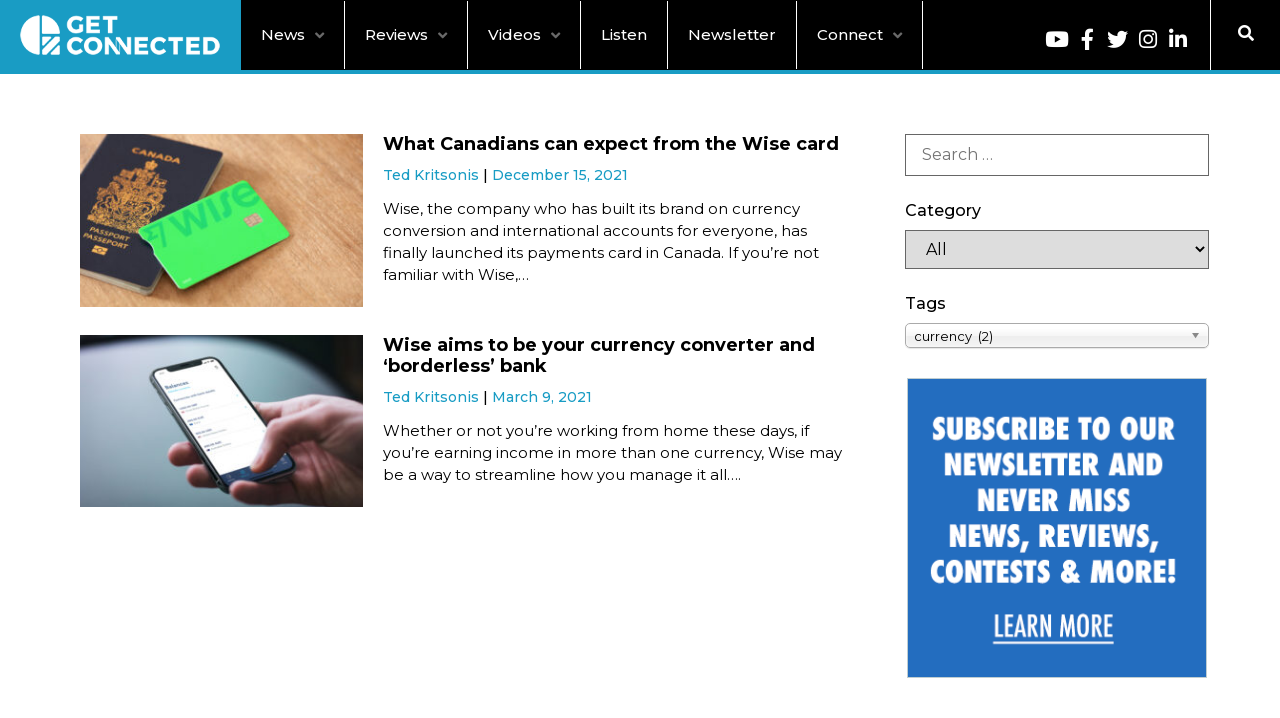

--- FILE ---
content_type: text/html; charset=UTF-8
request_url: https://getconnectedmedia.com/tag/currency/
body_size: 51825
content:
<!doctype html>
<html lang="en-US">
<head>
	<meta charset="UTF-8">
	<meta name="viewport" content="width=device-width, initial-scale=1">
	<link rel="profile" href="https://gmpg.org/xfn/11">
	<meta name='robots' content='noindex, follow' />
	<style>img:is([sizes="auto" i], [sizes^="auto," i]) { contain-intrinsic-size: 3000px 1500px }</style>
	
	<!-- This site is optimized with the Yoast SEO plugin v26.4 - https://yoast.com/wordpress/plugins/seo/ -->
	<title>You searched for  - GetConnected</title>
	<meta property="og:locale" content="en_US" />
	<meta property="og:type" content="article" />
	<meta property="og:title" content="You searched for  - GetConnected" />
	<meta property="og:site_name" content="GetConnected" />
	<meta name="twitter:card" content="summary_large_image" />
	<meta name="twitter:title" content="You searched for  - GetConnected" />
	<meta name="twitter:site" content="@GetConnectedNow" />
	<script type="application/ld+json" class="yoast-schema-graph">{"@context":"https://schema.org","@graph":[{"@type":"CollectionPage","@id":"https://getconnectedmedia.com/?s","url":"https://getconnectedmedia.com/tag/currency/","name":"You searched for - GetConnected","isPartOf":{"@id":"https://getconnectedmedia.com/#website"},"primaryImageOfPage":{"@id":"https://getconnectedmedia.com/tag/currency/#primaryimage"},"image":{"@id":"https://getconnectedmedia.com/tag/currency/#primaryimage"},"thumbnailUrl":"https://getconnectedmedia.com/wp-content/uploads/2021/12/Wise-card-hero.jpg","breadcrumb":{"@id":"https://getconnectedmedia.com/tag/currency/#breadcrumb"},"inLanguage":"en-US"},{"@type":"ImageObject","inLanguage":"en-US","@id":"https://getconnectedmedia.com/tag/currency/#primaryimage","url":"https://getconnectedmedia.com/wp-content/uploads/2021/12/Wise-card-hero.jpg","contentUrl":"https://getconnectedmedia.com/wp-content/uploads/2021/12/Wise-card-hero.jpg","width":1500,"height":1000},{"@type":"BreadcrumbList","@id":"https://getconnectedmedia.com/tag/currency/#breadcrumb","itemListElement":[{"@type":"ListItem","position":1,"name":"Home","item":"https://getconnectedmedia.com/"},{"@type":"ListItem","position":2,"name":"currency"}]},{"@type":"WebSite","@id":"https://getconnectedmedia.com/#website","url":"https://getconnectedmedia.com/","name":"GetConnected","description":"A Tech News Site","publisher":{"@id":"https://getconnectedmedia.com/#organization"},"potentialAction":[{"@type":"SearchAction","target":{"@type":"EntryPoint","urlTemplate":"https://getconnectedmedia.com/?s={search_term_string}"},"query-input":{"@type":"PropertyValueSpecification","valueRequired":true,"valueName":"search_term_string"}}],"inLanguage":"en-US"},{"@type":"Organization","@id":"https://getconnectedmedia.com/#organization","name":"GetConnected","url":"https://getconnectedmedia.com/","logo":{"@type":"ImageObject","inLanguage":"en-US","@id":"https://getconnectedmedia.com/#/schema/logo/image/","url":"https://getconnectedmedia.com/wp-content/uploads/2019/05/GC_Logo_WhiteOnBlue.jpg","contentUrl":"https://getconnectedmedia.com/wp-content/uploads/2019/05/GC_Logo_WhiteOnBlue.jpg","width":627,"height":353,"caption":"GetConnected"},"image":{"@id":"https://getconnectedmedia.com/#/schema/logo/image/"},"sameAs":["https://www.facebook.com/GetConnectedMedia","https://x.com/GetConnectedNow","https://www.instagram.com/GetConnectedNow","https://www.linkedin.com/company/getconnected-media/","https://www.youtube.com/user/getconnectedtvshow"]}]}</script>
	<!-- / Yoast SEO plugin. -->


<link rel="alternate" type="application/rss+xml" title="GetConnected &raquo; Feed" href="https://getconnectedmedia.com/feed/" />
<link rel="alternate" type="application/rss+xml" title="GetConnected &raquo; Comments Feed" href="https://getconnectedmedia.com/comments/feed/" />
<link rel="alternate" type="application/rss+xml" title="GetConnected &raquo; currency Tag Feed" href="https://getconnectedmedia.com/tag/currency/feed/" />
		<style>
			.lazyload,
			.lazyloading {
				max-width: 100%;
			}
		</style>
		<script>
window._wpemojiSettings = {"baseUrl":"https:\/\/s.w.org\/images\/core\/emoji\/15.0.3\/72x72\/","ext":".png","svgUrl":"https:\/\/s.w.org\/images\/core\/emoji\/15.0.3\/svg\/","svgExt":".svg","source":{"concatemoji":"https:\/\/getconnectedmedia.com\/wp-includes\/js\/wp-emoji-release.min.js?ver=6.7.4"}};
/*! This file is auto-generated */
!function(i,n){var o,s,e;function c(e){try{var t={supportTests:e,timestamp:(new Date).valueOf()};sessionStorage.setItem(o,JSON.stringify(t))}catch(e){}}function p(e,t,n){e.clearRect(0,0,e.canvas.width,e.canvas.height),e.fillText(t,0,0);var t=new Uint32Array(e.getImageData(0,0,e.canvas.width,e.canvas.height).data),r=(e.clearRect(0,0,e.canvas.width,e.canvas.height),e.fillText(n,0,0),new Uint32Array(e.getImageData(0,0,e.canvas.width,e.canvas.height).data));return t.every(function(e,t){return e===r[t]})}function u(e,t,n){switch(t){case"flag":return n(e,"\ud83c\udff3\ufe0f\u200d\u26a7\ufe0f","\ud83c\udff3\ufe0f\u200b\u26a7\ufe0f")?!1:!n(e,"\ud83c\uddfa\ud83c\uddf3","\ud83c\uddfa\u200b\ud83c\uddf3")&&!n(e,"\ud83c\udff4\udb40\udc67\udb40\udc62\udb40\udc65\udb40\udc6e\udb40\udc67\udb40\udc7f","\ud83c\udff4\u200b\udb40\udc67\u200b\udb40\udc62\u200b\udb40\udc65\u200b\udb40\udc6e\u200b\udb40\udc67\u200b\udb40\udc7f");case"emoji":return!n(e,"\ud83d\udc26\u200d\u2b1b","\ud83d\udc26\u200b\u2b1b")}return!1}function f(e,t,n){var r="undefined"!=typeof WorkerGlobalScope&&self instanceof WorkerGlobalScope?new OffscreenCanvas(300,150):i.createElement("canvas"),a=r.getContext("2d",{willReadFrequently:!0}),o=(a.textBaseline="top",a.font="600 32px Arial",{});return e.forEach(function(e){o[e]=t(a,e,n)}),o}function t(e){var t=i.createElement("script");t.src=e,t.defer=!0,i.head.appendChild(t)}"undefined"!=typeof Promise&&(o="wpEmojiSettingsSupports",s=["flag","emoji"],n.supports={everything:!0,everythingExceptFlag:!0},e=new Promise(function(e){i.addEventListener("DOMContentLoaded",e,{once:!0})}),new Promise(function(t){var n=function(){try{var e=JSON.parse(sessionStorage.getItem(o));if("object"==typeof e&&"number"==typeof e.timestamp&&(new Date).valueOf()<e.timestamp+604800&&"object"==typeof e.supportTests)return e.supportTests}catch(e){}return null}();if(!n){if("undefined"!=typeof Worker&&"undefined"!=typeof OffscreenCanvas&&"undefined"!=typeof URL&&URL.createObjectURL&&"undefined"!=typeof Blob)try{var e="postMessage("+f.toString()+"("+[JSON.stringify(s),u.toString(),p.toString()].join(",")+"));",r=new Blob([e],{type:"text/javascript"}),a=new Worker(URL.createObjectURL(r),{name:"wpTestEmojiSupports"});return void(a.onmessage=function(e){c(n=e.data),a.terminate(),t(n)})}catch(e){}c(n=f(s,u,p))}t(n)}).then(function(e){for(var t in e)n.supports[t]=e[t],n.supports.everything=n.supports.everything&&n.supports[t],"flag"!==t&&(n.supports.everythingExceptFlag=n.supports.everythingExceptFlag&&n.supports[t]);n.supports.everythingExceptFlag=n.supports.everythingExceptFlag&&!n.supports.flag,n.DOMReady=!1,n.readyCallback=function(){n.DOMReady=!0}}).then(function(){return e}).then(function(){var e;n.supports.everything||(n.readyCallback(),(e=n.source||{}).concatemoji?t(e.concatemoji):e.wpemoji&&e.twemoji&&(t(e.twemoji),t(e.wpemoji)))}))}((window,document),window._wpemojiSettings);
</script>
<link rel='stylesheet' id='hello-elementor-theme-style-css' href='https://getconnectedmedia.com/wp-content/themes/hello-elementor/assets/css/theme.css?ver=3.4.4' media='all' />
<link rel='stylesheet' id='jet-menu-hello-css' href='https://getconnectedmedia.com/wp-content/plugins/jet-menu/integration/themes/hello-elementor/assets/css/style.css?ver=2.2.4' media='all' />
<style id='wp-emoji-styles-inline-css'>

	img.wp-smiley, img.emoji {
		display: inline !important;
		border: none !important;
		box-shadow: none !important;
		height: 1em !important;
		width: 1em !important;
		margin: 0 0.07em !important;
		vertical-align: -0.1em !important;
		background: none !important;
		padding: 0 !important;
	}
</style>
<link rel='stylesheet' id='wp-block-library-css' href='https://getconnectedmedia.com/wp-includes/css/dist/block-library/style.min.css?ver=6.7.4' media='all' />
<style id='wppb-edit-profile-style-inline-css'>


</style>
<style id='wppb-login-style-inline-css'>


</style>
<style id='wppb-recover-password-style-inline-css'>


</style>
<style id='wppb-register-style-inline-css'>


</style>
<link rel='stylesheet' id='mpp_gutenberg-css' href='https://getconnectedmedia.com/wp-content/plugins/profile-builder/add-ons-free/user-profile-picture/dist/blocks.style.build.css?ver=2.6.0' media='all' />
<style id='global-styles-inline-css'>
:root{--wp--preset--aspect-ratio--square: 1;--wp--preset--aspect-ratio--4-3: 4/3;--wp--preset--aspect-ratio--3-4: 3/4;--wp--preset--aspect-ratio--3-2: 3/2;--wp--preset--aspect-ratio--2-3: 2/3;--wp--preset--aspect-ratio--16-9: 16/9;--wp--preset--aspect-ratio--9-16: 9/16;--wp--preset--color--black: #000000;--wp--preset--color--cyan-bluish-gray: #abb8c3;--wp--preset--color--white: #ffffff;--wp--preset--color--pale-pink: #f78da7;--wp--preset--color--vivid-red: #cf2e2e;--wp--preset--color--luminous-vivid-orange: #ff6900;--wp--preset--color--luminous-vivid-amber: #fcb900;--wp--preset--color--light-green-cyan: #7bdcb5;--wp--preset--color--vivid-green-cyan: #00d084;--wp--preset--color--pale-cyan-blue: #8ed1fc;--wp--preset--color--vivid-cyan-blue: #0693e3;--wp--preset--color--vivid-purple: #9b51e0;--wp--preset--gradient--vivid-cyan-blue-to-vivid-purple: linear-gradient(135deg,rgba(6,147,227,1) 0%,rgb(155,81,224) 100%);--wp--preset--gradient--light-green-cyan-to-vivid-green-cyan: linear-gradient(135deg,rgb(122,220,180) 0%,rgb(0,208,130) 100%);--wp--preset--gradient--luminous-vivid-amber-to-luminous-vivid-orange: linear-gradient(135deg,rgba(252,185,0,1) 0%,rgba(255,105,0,1) 100%);--wp--preset--gradient--luminous-vivid-orange-to-vivid-red: linear-gradient(135deg,rgba(255,105,0,1) 0%,rgb(207,46,46) 100%);--wp--preset--gradient--very-light-gray-to-cyan-bluish-gray: linear-gradient(135deg,rgb(238,238,238) 0%,rgb(169,184,195) 100%);--wp--preset--gradient--cool-to-warm-spectrum: linear-gradient(135deg,rgb(74,234,220) 0%,rgb(151,120,209) 20%,rgb(207,42,186) 40%,rgb(238,44,130) 60%,rgb(251,105,98) 80%,rgb(254,248,76) 100%);--wp--preset--gradient--blush-light-purple: linear-gradient(135deg,rgb(255,206,236) 0%,rgb(152,150,240) 100%);--wp--preset--gradient--blush-bordeaux: linear-gradient(135deg,rgb(254,205,165) 0%,rgb(254,45,45) 50%,rgb(107,0,62) 100%);--wp--preset--gradient--luminous-dusk: linear-gradient(135deg,rgb(255,203,112) 0%,rgb(199,81,192) 50%,rgb(65,88,208) 100%);--wp--preset--gradient--pale-ocean: linear-gradient(135deg,rgb(255,245,203) 0%,rgb(182,227,212) 50%,rgb(51,167,181) 100%);--wp--preset--gradient--electric-grass: linear-gradient(135deg,rgb(202,248,128) 0%,rgb(113,206,126) 100%);--wp--preset--gradient--midnight: linear-gradient(135deg,rgb(2,3,129) 0%,rgb(40,116,252) 100%);--wp--preset--font-size--small: 13px;--wp--preset--font-size--medium: 20px;--wp--preset--font-size--large: 36px;--wp--preset--font-size--x-large: 42px;--wp--preset--spacing--20: 0.44rem;--wp--preset--spacing--30: 0.67rem;--wp--preset--spacing--40: 1rem;--wp--preset--spacing--50: 1.5rem;--wp--preset--spacing--60: 2.25rem;--wp--preset--spacing--70: 3.38rem;--wp--preset--spacing--80: 5.06rem;--wp--preset--shadow--natural: 6px 6px 9px rgba(0, 0, 0, 0.2);--wp--preset--shadow--deep: 12px 12px 50px rgba(0, 0, 0, 0.4);--wp--preset--shadow--sharp: 6px 6px 0px rgba(0, 0, 0, 0.2);--wp--preset--shadow--outlined: 6px 6px 0px -3px rgba(255, 255, 255, 1), 6px 6px rgba(0, 0, 0, 1);--wp--preset--shadow--crisp: 6px 6px 0px rgba(0, 0, 0, 1);}:root { --wp--style--global--content-size: 800px;--wp--style--global--wide-size: 1200px; }:where(body) { margin: 0; }.wp-site-blocks > .alignleft { float: left; margin-right: 2em; }.wp-site-blocks > .alignright { float: right; margin-left: 2em; }.wp-site-blocks > .aligncenter { justify-content: center; margin-left: auto; margin-right: auto; }:where(.wp-site-blocks) > * { margin-block-start: 24px; margin-block-end: 0; }:where(.wp-site-blocks) > :first-child { margin-block-start: 0; }:where(.wp-site-blocks) > :last-child { margin-block-end: 0; }:root { --wp--style--block-gap: 24px; }:root :where(.is-layout-flow) > :first-child{margin-block-start: 0;}:root :where(.is-layout-flow) > :last-child{margin-block-end: 0;}:root :where(.is-layout-flow) > *{margin-block-start: 24px;margin-block-end: 0;}:root :where(.is-layout-constrained) > :first-child{margin-block-start: 0;}:root :where(.is-layout-constrained) > :last-child{margin-block-end: 0;}:root :where(.is-layout-constrained) > *{margin-block-start: 24px;margin-block-end: 0;}:root :where(.is-layout-flex){gap: 24px;}:root :where(.is-layout-grid){gap: 24px;}.is-layout-flow > .alignleft{float: left;margin-inline-start: 0;margin-inline-end: 2em;}.is-layout-flow > .alignright{float: right;margin-inline-start: 2em;margin-inline-end: 0;}.is-layout-flow > .aligncenter{margin-left: auto !important;margin-right: auto !important;}.is-layout-constrained > .alignleft{float: left;margin-inline-start: 0;margin-inline-end: 2em;}.is-layout-constrained > .alignright{float: right;margin-inline-start: 2em;margin-inline-end: 0;}.is-layout-constrained > .aligncenter{margin-left: auto !important;margin-right: auto !important;}.is-layout-constrained > :where(:not(.alignleft):not(.alignright):not(.alignfull)){max-width: var(--wp--style--global--content-size);margin-left: auto !important;margin-right: auto !important;}.is-layout-constrained > .alignwide{max-width: var(--wp--style--global--wide-size);}body .is-layout-flex{display: flex;}.is-layout-flex{flex-wrap: wrap;align-items: center;}.is-layout-flex > :is(*, div){margin: 0;}body .is-layout-grid{display: grid;}.is-layout-grid > :is(*, div){margin: 0;}body{padding-top: 0px;padding-right: 0px;padding-bottom: 0px;padding-left: 0px;}a:where(:not(.wp-element-button)){text-decoration: underline;}:root :where(.wp-element-button, .wp-block-button__link){background-color: #32373c;border-width: 0;color: #fff;font-family: inherit;font-size: inherit;line-height: inherit;padding: calc(0.667em + 2px) calc(1.333em + 2px);text-decoration: none;}.has-black-color{color: var(--wp--preset--color--black) !important;}.has-cyan-bluish-gray-color{color: var(--wp--preset--color--cyan-bluish-gray) !important;}.has-white-color{color: var(--wp--preset--color--white) !important;}.has-pale-pink-color{color: var(--wp--preset--color--pale-pink) !important;}.has-vivid-red-color{color: var(--wp--preset--color--vivid-red) !important;}.has-luminous-vivid-orange-color{color: var(--wp--preset--color--luminous-vivid-orange) !important;}.has-luminous-vivid-amber-color{color: var(--wp--preset--color--luminous-vivid-amber) !important;}.has-light-green-cyan-color{color: var(--wp--preset--color--light-green-cyan) !important;}.has-vivid-green-cyan-color{color: var(--wp--preset--color--vivid-green-cyan) !important;}.has-pale-cyan-blue-color{color: var(--wp--preset--color--pale-cyan-blue) !important;}.has-vivid-cyan-blue-color{color: var(--wp--preset--color--vivid-cyan-blue) !important;}.has-vivid-purple-color{color: var(--wp--preset--color--vivid-purple) !important;}.has-black-background-color{background-color: var(--wp--preset--color--black) !important;}.has-cyan-bluish-gray-background-color{background-color: var(--wp--preset--color--cyan-bluish-gray) !important;}.has-white-background-color{background-color: var(--wp--preset--color--white) !important;}.has-pale-pink-background-color{background-color: var(--wp--preset--color--pale-pink) !important;}.has-vivid-red-background-color{background-color: var(--wp--preset--color--vivid-red) !important;}.has-luminous-vivid-orange-background-color{background-color: var(--wp--preset--color--luminous-vivid-orange) !important;}.has-luminous-vivid-amber-background-color{background-color: var(--wp--preset--color--luminous-vivid-amber) !important;}.has-light-green-cyan-background-color{background-color: var(--wp--preset--color--light-green-cyan) !important;}.has-vivid-green-cyan-background-color{background-color: var(--wp--preset--color--vivid-green-cyan) !important;}.has-pale-cyan-blue-background-color{background-color: var(--wp--preset--color--pale-cyan-blue) !important;}.has-vivid-cyan-blue-background-color{background-color: var(--wp--preset--color--vivid-cyan-blue) !important;}.has-vivid-purple-background-color{background-color: var(--wp--preset--color--vivid-purple) !important;}.has-black-border-color{border-color: var(--wp--preset--color--black) !important;}.has-cyan-bluish-gray-border-color{border-color: var(--wp--preset--color--cyan-bluish-gray) !important;}.has-white-border-color{border-color: var(--wp--preset--color--white) !important;}.has-pale-pink-border-color{border-color: var(--wp--preset--color--pale-pink) !important;}.has-vivid-red-border-color{border-color: var(--wp--preset--color--vivid-red) !important;}.has-luminous-vivid-orange-border-color{border-color: var(--wp--preset--color--luminous-vivid-orange) !important;}.has-luminous-vivid-amber-border-color{border-color: var(--wp--preset--color--luminous-vivid-amber) !important;}.has-light-green-cyan-border-color{border-color: var(--wp--preset--color--light-green-cyan) !important;}.has-vivid-green-cyan-border-color{border-color: var(--wp--preset--color--vivid-green-cyan) !important;}.has-pale-cyan-blue-border-color{border-color: var(--wp--preset--color--pale-cyan-blue) !important;}.has-vivid-cyan-blue-border-color{border-color: var(--wp--preset--color--vivid-cyan-blue) !important;}.has-vivid-purple-border-color{border-color: var(--wp--preset--color--vivid-purple) !important;}.has-vivid-cyan-blue-to-vivid-purple-gradient-background{background: var(--wp--preset--gradient--vivid-cyan-blue-to-vivid-purple) !important;}.has-light-green-cyan-to-vivid-green-cyan-gradient-background{background: var(--wp--preset--gradient--light-green-cyan-to-vivid-green-cyan) !important;}.has-luminous-vivid-amber-to-luminous-vivid-orange-gradient-background{background: var(--wp--preset--gradient--luminous-vivid-amber-to-luminous-vivid-orange) !important;}.has-luminous-vivid-orange-to-vivid-red-gradient-background{background: var(--wp--preset--gradient--luminous-vivid-orange-to-vivid-red) !important;}.has-very-light-gray-to-cyan-bluish-gray-gradient-background{background: var(--wp--preset--gradient--very-light-gray-to-cyan-bluish-gray) !important;}.has-cool-to-warm-spectrum-gradient-background{background: var(--wp--preset--gradient--cool-to-warm-spectrum) !important;}.has-blush-light-purple-gradient-background{background: var(--wp--preset--gradient--blush-light-purple) !important;}.has-blush-bordeaux-gradient-background{background: var(--wp--preset--gradient--blush-bordeaux) !important;}.has-luminous-dusk-gradient-background{background: var(--wp--preset--gradient--luminous-dusk) !important;}.has-pale-ocean-gradient-background{background: var(--wp--preset--gradient--pale-ocean) !important;}.has-electric-grass-gradient-background{background: var(--wp--preset--gradient--electric-grass) !important;}.has-midnight-gradient-background{background: var(--wp--preset--gradient--midnight) !important;}.has-small-font-size{font-size: var(--wp--preset--font-size--small) !important;}.has-medium-font-size{font-size: var(--wp--preset--font-size--medium) !important;}.has-large-font-size{font-size: var(--wp--preset--font-size--large) !important;}.has-x-large-font-size{font-size: var(--wp--preset--font-size--x-large) !important;}
:root :where(.wp-block-pullquote){font-size: 1.5em;line-height: 1.6;}
</style>
<link rel='stylesheet' id='ae-pro-css-css' href='https://getconnectedmedia.com/wp-content/plugins/anywhere-elementor-pro/includes/assets/css/ae-pro.min.css?ver=2.27' media='all' />
<link rel='stylesheet' id='contact-form-7-css' href='https://getconnectedmedia.com/wp-content/plugins/contact-form-7/includes/css/styles.css?ver=6.1.3' media='all' />
<link rel='stylesheet' id='wpdm-fonticon-css' href='https://getconnectedmedia.com/wp-content/plugins/download-manager/assets/wpdm-iconfont/css/wpdm-icons.css?ver=6.7.4' media='all' />
<link rel='stylesheet' id='wpdm-front-css' href='https://getconnectedmedia.com/wp-content/plugins/download-manager/assets/css/front.min.css?ver=6.7.4' media='all' />
<link rel='stylesheet' id='sfbap1_socialfeed_style-css' href='https://getconnectedmedia.com/wp-content/plugins/social-feed-by-arrowplugins-premium-2.1.4/includes/../bower_components/social-feed/css/jquery.socialfeed.css?ver=1.0.0' media='all' />
<link rel='stylesheet' id='bigger-picture-css' href='https://getconnectedmedia.com/wp-content/plugins/youtube-channel/assets/lib/bigger-picture/css/bigger-picture.min.css?ver=3.25.2' media='all' />
<link rel='stylesheet' id='youtube-channel-css' href='https://getconnectedmedia.com/wp-content/plugins/youtube-channel/assets/css/youtube-channel.min.css?ver=3.25.2' media='all' />
<link rel='stylesheet' id='search-filter-plugin-styles-css' href='https://getconnectedmedia.com/wp-content/plugins/search-filter-pro/public/assets/css/search-filter.min.css?ver=2.5.19' media='all' />
<link rel='stylesheet' id='vegas-css-css' href='https://getconnectedmedia.com/wp-content/plugins/anywhere-elementor-pro/includes/assets/lib/vegas/vegas.min.css?ver=2.4.0' media='all' />
<link rel='stylesheet' id='hello-elementor-css' href='https://getconnectedmedia.com/wp-content/themes/hello-elementor/assets/css/reset.css?ver=3.4.4' media='all' />
<link rel='stylesheet' id='hello-elementor-header-footer-css' href='https://getconnectedmedia.com/wp-content/themes/hello-elementor/assets/css/header-footer.css?ver=3.4.4' media='all' />
<link rel='stylesheet' id='font-awesome-all-css' href='https://getconnectedmedia.com/wp-content/plugins/jet-menu/assets/public/lib/font-awesome/css/all.min.css?ver=5.12.0' media='all' />
<link rel='stylesheet' id='font-awesome-v4-shims-css' href='https://getconnectedmedia.com/wp-content/plugins/jet-menu/assets/public/lib/font-awesome/css/v4-shims.min.css?ver=5.12.0' media='all' />
<link rel='stylesheet' id='jet-menu-public-styles-css' href='https://getconnectedmedia.com/wp-content/plugins/jet-menu/assets/public/css/public.css?ver=2.2.4' media='all' />
<link rel='stylesheet' id='elementor-frontend-css' href='https://getconnectedmedia.com/wp-content/plugins/elementor/assets/css/frontend.min.css?ver=3.25.11' media='all' />
<link rel='stylesheet' id='widget-social-icons-css' href='https://getconnectedmedia.com/wp-content/plugins/elementor/assets/css/widget-social-icons.min.css?ver=3.25.11' media='all' />
<link rel='stylesheet' id='e-apple-webkit-css' href='https://getconnectedmedia.com/wp-content/plugins/elementor/assets/css/conditionals/apple-webkit.min.css?ver=3.25.11' media='all' />
<link rel='stylesheet' id='widget-image-css' href='https://getconnectedmedia.com/wp-content/plugins/elementor/assets/css/widget-image.min.css?ver=3.25.11' media='all' />
<link rel='stylesheet' id='widget-heading-css' href='https://getconnectedmedia.com/wp-content/plugins/elementor/assets/css/widget-heading.min.css?ver=3.25.11' media='all' />
<link rel='stylesheet' id='widget-text-editor-css' href='https://getconnectedmedia.com/wp-content/plugins/elementor/assets/css/widget-text-editor.min.css?ver=3.25.11' media='all' />
<link rel='stylesheet' id='widget-form-css' href='https://getconnectedmedia.com/wp-content/plugins/elementor-pro/assets/css/widget-form.min.css?ver=3.25.5' media='all' />
<link rel='stylesheet' id='widget-posts-css' href='https://getconnectedmedia.com/wp-content/plugins/elementor-pro/assets/css/widget-posts.min.css?ver=3.25.5' media='all' />
<link rel='stylesheet' id='jet-elements-css' href='https://getconnectedmedia.com/wp-content/plugins/jet-elements/assets/css/jet-elements.css?ver=2.6.8' media='all' />
<link rel='stylesheet' id='jet-elements-skin-css' href='https://getconnectedmedia.com/wp-content/plugins/jet-elements/assets/css/jet-elements-skin.css?ver=2.6.8' media='all' />
<link rel='stylesheet' id='elementor-icons-css' href='https://getconnectedmedia.com/wp-content/plugins/elementor/assets/lib/eicons/css/elementor-icons.min.css?ver=5.34.0' media='all' />
<link rel='stylesheet' id='swiper-css' href='https://getconnectedmedia.com/wp-content/plugins/elementor/assets/lib/swiper/v8/css/swiper.min.css?ver=8.4.5' media='all' />
<link rel='stylesheet' id='e-swiper-css' href='https://getconnectedmedia.com/wp-content/plugins/elementor/assets/css/conditionals/e-swiper.min.css?ver=3.25.11' media='all' />
<link rel='stylesheet' id='elementor-post-2990-css' href='https://getconnectedmedia.com/wp-content/uploads/elementor/css/post-2990.css?ver=1735594016' media='all' />
<link rel='stylesheet' id='e-popup-style-css' href='https://getconnectedmedia.com/wp-content/plugins/elementor-pro/assets/css/conditionals/popup.min.css?ver=3.25.5' media='all' />
<link rel='stylesheet' id='jet-blog-css' href='https://getconnectedmedia.com/wp-content/plugins/jet-blog/assets/css/jet-blog.css?ver=2.3.1' media='all' />
<link rel='stylesheet' id='font-awesome-5-all-css' href='https://getconnectedmedia.com/wp-content/plugins/elementor/assets/lib/font-awesome/css/all.min.css?ver=3.25.11' media='all' />
<link rel='stylesheet' id='font-awesome-4-shim-css' href='https://getconnectedmedia.com/wp-content/plugins/elementor/assets/lib/font-awesome/css/v4-shims.min.css?ver=3.25.11' media='all' />
<link rel='stylesheet' id='elementor-post-22-css' href='https://getconnectedmedia.com/wp-content/uploads/elementor/css/post-22.css?ver=1735594016' media='all' />
<link rel='stylesheet' id='elementor-post-2997-css' href='https://getconnectedmedia.com/wp-content/uploads/elementor/css/post-2997.css?ver=1735594016' media='all' />
<link rel='stylesheet' id='elementor-post-598-css' href='https://getconnectedmedia.com/wp-content/uploads/elementor/css/post-598.css?ver=1735594016' media='all' />
<link rel='stylesheet' id='jquery-chosen-css' href='https://getconnectedmedia.com/wp-content/plugins/jet-search/assets/lib/chosen/chosen.min.css?ver=1.8.7' media='all' />
<link rel='stylesheet' id='jet-search-css' href='https://getconnectedmedia.com/wp-content/plugins/jet-search/assets/css/jet-search.css?ver=3.0.3' media='all' />
<link rel='stylesheet' id='google-fonts-1-css' href='https://fonts.googleapis.com/css?family=Roboto%3A100%2C100italic%2C200%2C200italic%2C300%2C300italic%2C400%2C400italic%2C500%2C500italic%2C600%2C600italic%2C700%2C700italic%2C800%2C800italic%2C900%2C900italic%7CRoboto+Slab%3A100%2C100italic%2C200%2C200italic%2C300%2C300italic%2C400%2C400italic%2C500%2C500italic%2C600%2C600italic%2C700%2C700italic%2C800%2C800italic%2C900%2C900italic%7CMontserrat%3A100%2C100italic%2C200%2C200italic%2C300%2C300italic%2C400%2C400italic%2C500%2C500italic%2C600%2C600italic%2C700%2C700italic%2C800%2C800italic%2C900%2C900italic&#038;display=auto&#038;ver=6.7.4' media='all' />
<link rel='stylesheet' id='elementor-icons-shared-0-css' href='https://getconnectedmedia.com/wp-content/plugins/elementor/assets/lib/font-awesome/css/fontawesome.min.css?ver=5.15.3' media='all' />
<link rel='stylesheet' id='elementor-icons-fa-solid-css' href='https://getconnectedmedia.com/wp-content/plugins/elementor/assets/lib/font-awesome/css/solid.min.css?ver=5.15.3' media='all' />
<link rel='stylesheet' id='elementor-icons-fa-brands-css' href='https://getconnectedmedia.com/wp-content/plugins/elementor/assets/lib/font-awesome/css/brands.min.css?ver=5.15.3' media='all' />
<link rel='stylesheet' id='wppb_stylesheet-css' href='https://getconnectedmedia.com/wp-content/plugins/profile-builder/assets/css/style-front-end.css?ver=3.14.4' media='all' />
<link rel="preconnect" href="https://fonts.gstatic.com/" crossorigin><script src="https://getconnectedmedia.com/wp-includes/js/jquery/jquery.min.js?ver=3.7.1" id="jquery-core-js"></script>
<script src="https://getconnectedmedia.com/wp-includes/js/jquery/jquery-migrate.min.js?ver=3.4.1" id="jquery-migrate-js"></script>
<script src="https://getconnectedmedia.com/wp-includes/js/imagesloaded.min.js?ver=6.7.4" id="imagesLoaded-js"></script>
<script src="https://getconnectedmedia.com/wp-content/plugins/download-manager/assets/js/wpdm.min.js?ver=6.7.4" id="wpdm-frontend-js-js"></script>
<script id="wpdm-frontjs-js-extra">
var wpdm_url = {"home":"https:\/\/getconnectedmedia.com\/","site":"https:\/\/getconnectedmedia.com\/","ajax":"https:\/\/getconnectedmedia.com\/wp-admin\/admin-ajax.php"};
var wpdm_js = {"spinner":"<i class=\"wpdm-icon wpdm-sun wpdm-spin\"><\/i>","client_id":"102e4ec16ac4e87849941072775a9195"};
var wpdm_strings = {"pass_var":"Password Verified!","pass_var_q":"Please click following button to start download.","start_dl":"Start Download"};
</script>
<script src="https://getconnectedmedia.com/wp-content/plugins/download-manager/assets/js/front.min.js?ver=3.3.32" id="wpdm-frontjs-js"></script>
<script src="https://getconnectedmedia.com/wp-content/plugins/social-feed-by-arrowplugins-premium-2.1.4/includes/../bower_components/codebird-js/codebird.js?ver=6.7.4" id="sfbap1_codebird-js"></script>
<script src="https://getconnectedmedia.com/wp-content/plugins/social-feed-by-arrowplugins-premium-2.1.4/includes/../bower_components/doT/doT.min.js?ver=6.7.4" id="sfbap1_doT-js"></script>
<script src="https://getconnectedmedia.com/wp-content/plugins/social-feed-by-arrowplugins-premium-2.1.4/includes/../bower_components/moment/min/moment.min.js?ver=6.7.4" id="sfbap1_moment-js"></script>
<script src="https://getconnectedmedia.com/wp-content/plugins/social-feed-by-arrowplugins-premium-2.1.4/includes/../bower_components/moment/locale/fr.js?ver=6.7.4" id="sfbap1_fr-js"></script>
<script src="https://getconnectedmedia.com/wp-content/plugins/social-feed-by-arrowplugins-premium-2.1.4/includes/../bower_components/social-feed/js/jquery.socialfeed.js?ver=6.7.4" id="sfbap1_socialfeed-js"></script>
<script src="https://getconnectedmedia.com/wp-content/plugins/social-feed-by-arrowplugins-premium-2.1.4/includes/../bower_components/moment/locale/en-ca.js?ver=6.7.4" id="sfbap1_en-js"></script>
<script src="https://getconnectedmedia.com/wp-content/plugins/social-feed-by-arrowplugins-premium-2.1.4/includes/../bower_components/moment/locale/ar.js?ver=6.7.4" id="sfbap1_ar-js"></script>
<script src="https://getconnectedmedia.com/wp-content/plugins/social-feed-by-arrowplugins-premium-2.1.4/includes/../bower_components/moment/locale/bn.js?ver=6.7.4" id="sfbap1_bn-js"></script>
<script src="https://getconnectedmedia.com/wp-content/plugins/social-feed-by-arrowplugins-premium-2.1.4/includes/../bower_components/moment/locale/cs.js?ver=6.7.4" id="sfbap1-cs-js"></script>
<script src="https://getconnectedmedia.com/wp-content/plugins/social-feed-by-arrowplugins-premium-2.1.4/includes/../bower_components/moment/locale/da.js?ver=6.7.4" id="sfbap1-da-js"></script>
<script src="https://getconnectedmedia.com/wp-content/plugins/social-feed-by-arrowplugins-premium-2.1.4/includes/../bower_components/moment/locale/nl.js?ver=6.7.4" id="sfbap1-nl-js"></script>
<script src="https://getconnectedmedia.com/wp-content/plugins/social-feed-by-arrowplugins-premium-2.1.4/includes/../bower_components/moment/locale/fr.js?ver=6.7.4" id="sfbap1-fr-js"></script>
<script src="https://getconnectedmedia.com/wp-content/plugins/social-feed-by-arrowplugins-premium-2.1.4/includes/../bower_components/moment/locale/de.js?ver=6.7.4" id="sfbap1-de-js"></script>
<script src="https://getconnectedmedia.com/wp-content/plugins/social-feed-by-arrowplugins-premium-2.1.4/includes/../bower_components/moment/locale/it.js?ver=6.7.4" id="sfbap1-it-js"></script>
<script src="https://getconnectedmedia.com/wp-content/plugins/social-feed-by-arrowplugins-premium-2.1.4/includes/../bower_components/moment/locale/ja.js?ver=6.7.4" id="sfbap1-ja-js"></script>
<script src="https://getconnectedmedia.com/wp-content/plugins/social-feed-by-arrowplugins-premium-2.1.4/includes/../bower_components/moment/locale/ko.js?ver=6.7.4" id="sfbap1-ko-js"></script>
<script src="https://getconnectedmedia.com/wp-content/plugins/social-feed-by-arrowplugins-premium-2.1.4/includes/../bower_components/moment/locale/pt.js?ver=6.7.4" id="sfbap1-pt-js"></script>
<script src="https://getconnectedmedia.com/wp-content/plugins/social-feed-by-arrowplugins-premium-2.1.4/includes/../bower_components/moment/locale/ru.js?ver=6.7.4" id="sfbap1-ru-js"></script>
<script src="https://getconnectedmedia.com/wp-content/plugins/social-feed-by-arrowplugins-premium-2.1.4/includes/../bower_components/moment/locale/es.js?ver=6.7.4" id="sfbap1-es-js"></script>
<script src="https://getconnectedmedia.com/wp-content/plugins/social-feed-by-arrowplugins-premium-2.1.4/includes/../bower_components/moment/locale/tr.js?ver=6.7.4" id="sfbap1-tr-js"></script>
<script src="https://getconnectedmedia.com/wp-content/plugins/social-feed-by-arrowplugins-premium-2.1.4/includes/../bower_components/moment/locale/uk.js?ver=6.7.4" id="sfbap1-uk-js"></script>
<script id="search-filter-plugin-build-js-extra">
var SF_LDATA = {"ajax_url":"https:\/\/getconnectedmedia.com\/wp-admin\/admin-ajax.php","home_url":"https:\/\/getconnectedmedia.com\/","extensions":[]};
</script>
<script src="https://getconnectedmedia.com/wp-content/plugins/search-filter-pro/public/assets/js/search-filter-build.min.js?ver=2.5.19" id="search-filter-plugin-build-js"></script>
<script src="https://getconnectedmedia.com/wp-content/plugins/search-filter-pro/public/assets/js/chosen.jquery.min.js?ver=2.5.19" id="search-filter-plugin-chosen-js"></script>
<script src="https://getconnectedmedia.com/wp-content/plugins/elementor/assets/lib/font-awesome/js/v4-shims.min.js?ver=3.25.11" id="font-awesome-4-shim-js"></script>
<link rel="https://api.w.org/" href="https://getconnectedmedia.com/wp-json/" /><link rel="alternate" title="JSON" type="application/json" href="https://getconnectedmedia.com/wp-json/wp/v2/tags/1606" /><link rel="EditURI" type="application/rsd+xml" title="RSD" href="https://getconnectedmedia.com/xmlrpc.php?rsd" />
<meta name="generator" content="WordPress 6.7.4" />
		<script>
			document.documentElement.className = document.documentElement.className.replace('no-js', 'js');
		</script>
				<style>
			.no-js img.lazyload {
				display: none;
			}

			figure.wp-block-image img.lazyloading {
				min-width: 150px;
			}

			.lazyload,
			.lazyloading {
				--smush-placeholder-width: 100px;
				--smush-placeholder-aspect-ratio: 1/1;
				width: var(--smush-image-width, var(--smush-placeholder-width)) !important;
				aspect-ratio: var(--smush-image-aspect-ratio, var(--smush-placeholder-aspect-ratio)) !important;
			}

						.lazyload, .lazyloading {
				opacity: 0;
			}

			.lazyloaded {
				opacity: 1;
				transition: opacity 400ms;
				transition-delay: 0ms;
			}

					</style>
		<meta name="generator" content="Elementor 3.25.11; features: additional_custom_breakpoints, e_optimized_control_loading; settings: css_print_method-external, google_font-enabled, font_display-auto">
			<style>
				.e-con.e-parent:nth-of-type(n+4):not(.e-lazyloaded):not(.e-no-lazyload),
				.e-con.e-parent:nth-of-type(n+4):not(.e-lazyloaded):not(.e-no-lazyload) * {
					background-image: none !important;
				}
				@media screen and (max-height: 1024px) {
					.e-con.e-parent:nth-of-type(n+3):not(.e-lazyloaded):not(.e-no-lazyload),
					.e-con.e-parent:nth-of-type(n+3):not(.e-lazyloaded):not(.e-no-lazyload) * {
						background-image: none !important;
					}
				}
				@media screen and (max-height: 640px) {
					.e-con.e-parent:nth-of-type(n+2):not(.e-lazyloaded):not(.e-no-lazyload),
					.e-con.e-parent:nth-of-type(n+2):not(.e-lazyloaded):not(.e-no-lazyload) * {
						background-image: none !important;
					}
				}
			</style>
			<link rel="icon" href="https://getconnectedmedia.com/wp-content/uploads/2019/03/cropped-favicon-1-32x32.png" sizes="32x32" />
<link rel="icon" href="https://getconnectedmedia.com/wp-content/uploads/2019/03/cropped-favicon-1-192x192.png" sizes="192x192" />
<link rel="apple-touch-icon" href="https://getconnectedmedia.com/wp-content/uploads/2019/03/cropped-favicon-1-180x180.png" />
<meta name="msapplication-TileImage" content="https://getconnectedmedia.com/wp-content/uploads/2019/03/cropped-favicon-1-270x270.png" />
		<style id="wp-custom-css">
			.fa, .fab, .fad, .fal, .far, .fas{
	font-family:"Font Awesome 5 Free", "Font Awesome 5 Brands", "Font Awesome 5" !important;
}
.featured-video-plus{
margin-bottom: calc( -0.55 * 100% );
}
.page-id-327 .featured-video-plus{
margin-bottom: 30px;
}

body p{
	font-weight:300;
}

main{
	overflow: hidden;
}

.ytc-mfp-close:hover{
	background:none !important;
}		</style>
		<meta name="generator" content="WordPress Download Manager 3.3.32" />
                <style>
        /* WPDM Link Template Styles */        </style>
                <style>

            :root {
                --color-primary: #4a8eff;
                --color-primary-rgb: 74, 142, 255;
                --color-primary-hover: #5998ff;
                --color-primary-active: #3281ff;
                --clr-sec: #6c757d;
                --clr-sec-rgb: 108, 117, 125;
                --clr-sec-hover: #6c757d;
                --clr-sec-active: #6c757d;
                --color-secondary: #6c757d;
                --color-secondary-rgb: 108, 117, 125;
                --color-secondary-hover: #6c757d;
                --color-secondary-active: #6c757d;
                --color-success: #018e11;
                --color-success-rgb: 1, 142, 17;
                --color-success-hover: #0aad01;
                --color-success-active: #0c8c01;
                --color-info: #2CA8FF;
                --color-info-rgb: 44, 168, 255;
                --color-info-hover: #2CA8FF;
                --color-info-active: #2CA8FF;
                --color-warning: #FFB236;
                --color-warning-rgb: 255, 178, 54;
                --color-warning-hover: #FFB236;
                --color-warning-active: #FFB236;
                --color-danger: #ff5062;
                --color-danger-rgb: 255, 80, 98;
                --color-danger-hover: #ff5062;
                --color-danger-active: #ff5062;
                --color-green: #30b570;
                --color-blue: #0073ff;
                --color-purple: #8557D3;
                --color-red: #ff5062;
                --color-muted: rgba(69, 89, 122, 0.6);
                --wpdm-font: "Sen", -apple-system, BlinkMacSystemFont, "Segoe UI", Roboto, Helvetica, Arial, sans-serif, "Apple Color Emoji", "Segoe UI Emoji", "Segoe UI Symbol";
            }

            .wpdm-download-link.btn.btn-primary {
                border-radius: 4px;
            }


        </style>
        </head>
<body class="archive search search-results tag tag-currency tag-1606 wp-custom-logo wp-embed-responsive hello-elementor-default jet-desktop-menu-active elementor-default elementor-template-full-width elementor-kit-2990 elementor-page-598">


<a class="skip-link screen-reader-text" href="#content">Skip to content</a>

		<div data-elementor-type="header" data-elementor-id="22" class="elementor elementor-22 elementor-location-header" data-elementor-post-type="elementor_library">
					<section class="has_ae_slider elementor-section elementor-top-section elementor-element elementor-element-f10364d elementor-section-stretched elementor-section-full_width elementor-section-height-min-height elementor-section-items-stretch elementor-section-content-middle elementor-section-height-default ae-bg-gallery-type-default" data-id="f10364d" data-element_type="section" data-settings="{&quot;stretch_section&quot;:&quot;section-stretched&quot;,&quot;jet_parallax_layout_list&quot;:[{&quot;jet_parallax_layout_image&quot;:{&quot;url&quot;:&quot;&quot;,&quot;id&quot;:&quot;&quot;,&quot;size&quot;:&quot;&quot;},&quot;_id&quot;:&quot;48a9358&quot;,&quot;jet_parallax_layout_image_tablet&quot;:{&quot;url&quot;:&quot;&quot;,&quot;id&quot;:&quot;&quot;,&quot;size&quot;:&quot;&quot;},&quot;jet_parallax_layout_image_mobile&quot;:{&quot;url&quot;:&quot;&quot;,&quot;id&quot;:&quot;&quot;,&quot;size&quot;:&quot;&quot;},&quot;jet_parallax_layout_speed&quot;:{&quot;unit&quot;:&quot;%&quot;,&quot;size&quot;:50,&quot;sizes&quot;:[]},&quot;jet_parallax_layout_type&quot;:&quot;scroll&quot;,&quot;jet_parallax_layout_direction&quot;:null,&quot;jet_parallax_layout_fx_direction&quot;:null,&quot;jet_parallax_layout_z_index&quot;:&quot;&quot;,&quot;jet_parallax_layout_bg_x&quot;:50,&quot;jet_parallax_layout_bg_x_tablet&quot;:&quot;&quot;,&quot;jet_parallax_layout_bg_x_mobile&quot;:&quot;&quot;,&quot;jet_parallax_layout_bg_y&quot;:50,&quot;jet_parallax_layout_bg_y_tablet&quot;:&quot;&quot;,&quot;jet_parallax_layout_bg_y_mobile&quot;:&quot;&quot;,&quot;jet_parallax_layout_bg_size&quot;:&quot;auto&quot;,&quot;jet_parallax_layout_bg_size_tablet&quot;:&quot;&quot;,&quot;jet_parallax_layout_bg_size_mobile&quot;:&quot;&quot;,&quot;jet_parallax_layout_animation_prop&quot;:&quot;transform&quot;,&quot;jet_parallax_layout_on&quot;:[&quot;desktop&quot;,&quot;tablet&quot;]}],&quot;background_background&quot;:&quot;classic&quot;,&quot;sticky&quot;:&quot;top&quot;,&quot;sticky_on&quot;:[&quot;desktop&quot;,&quot;tablet&quot;,&quot;mobile&quot;],&quot;sticky_offset&quot;:0,&quot;sticky_effects_offset&quot;:0,&quot;sticky_anchor_link_offset&quot;:0}">
						<div class="elementor-container elementor-column-gap-no">
					<div class="has_ae_slider elementor-column elementor-col-25 elementor-top-column elementor-element elementor-element-7c72082 ae-bg-gallery-type-default" data-id="7c72082" data-element_type="column" data-settings="{&quot;background_background&quot;:&quot;classic&quot;}">
			<div class="elementor-widget-wrap elementor-element-populated">
						<div class="elementor-element elementor-element-297f8e2 elementor-widget elementor-widget-html" data-id="297f8e2" data-element_type="widget" data-widget_type="html.default">
				<div class="elementor-widget-container">
			<a class="gc-logo" href="https://getconnectedmedia.com"><img alt="Get Connected Logo" data-src="https://getconnectedmedia.com/wp-content/uploads/2019/03/GC-logo-1.png" style="--smush-placeholder-width: 300px; --smush-placeholder-aspect-ratio: 300/59;max-width:200px; margin:auto ; display:block; transform:translateZ(0) !important" src="[data-uri]" class="lazyload"></a>		</div>
				</div>
					</div>
		</div>
				<div class="has_ae_slider elementor-column elementor-col-25 elementor-top-column elementor-element elementor-element-2e0901b ae-bg-gallery-type-default" data-id="2e0901b" data-element_type="column">
			<div class="elementor-widget-wrap elementor-element-populated">
						<div class="elementor-element elementor-element-3dde928 elementor-widget elementor-widget-jet-mega-menu" data-id="3dde928" data-element_type="widget" data-widget_type="jet-mega-menu.default">
				<div class="elementor-widget-container">
			<div class="menu-mega-menu-container"><div class="jet-menu-container"><div class="jet-menu-inner"><ul class="jet-menu jet-menu--animation-type-fade jet-menu--roll-up"><li id="jet-menu-item-4624" class="jet-menu-item jet-menu-item-type-post_type jet-menu-item-object-page jet-current_page_parent jet-has-roll-up jet-mega-menu-item jet-regular-item jet-menu-item-has-children jet-menu-item-4624"><a href="https://getconnectedmedia.com/news/" class="top-level-link"><div class="jet-menu-item-wrapper"><div class="jet-menu-title">News</div><i class="jet-dropdown-arrow fa fa-angle-down"></i></div></a><div class="jet-sub-mega-menu" data-template-id="4627">		<div data-elementor-type="wp-post" data-elementor-id="4627" class="elementor elementor-4627" data-elementor-post-type="jet-menu">
						<section class="has_ae_slider elementor-section elementor-top-section elementor-element elementor-element-6494323 elementor-section-boxed elementor-section-height-default elementor-section-height-default ae-bg-gallery-type-default" data-id="6494323" data-element_type="section" data-settings="{&quot;jet_parallax_layout_list&quot;:[{&quot;jet_parallax_layout_image&quot;:{&quot;url&quot;:&quot;&quot;,&quot;id&quot;:&quot;&quot;,&quot;size&quot;:&quot;&quot;},&quot;_id&quot;:&quot;184230e&quot;,&quot;jet_parallax_layout_image_tablet&quot;:{&quot;url&quot;:&quot;&quot;,&quot;id&quot;:&quot;&quot;,&quot;size&quot;:&quot;&quot;},&quot;jet_parallax_layout_image_mobile&quot;:{&quot;url&quot;:&quot;&quot;,&quot;id&quot;:&quot;&quot;,&quot;size&quot;:&quot;&quot;},&quot;jet_parallax_layout_speed&quot;:{&quot;unit&quot;:&quot;%&quot;,&quot;size&quot;:50,&quot;sizes&quot;:[]},&quot;jet_parallax_layout_type&quot;:&quot;scroll&quot;,&quot;jet_parallax_layout_direction&quot;:null,&quot;jet_parallax_layout_fx_direction&quot;:null,&quot;jet_parallax_layout_z_index&quot;:&quot;&quot;,&quot;jet_parallax_layout_bg_x&quot;:50,&quot;jet_parallax_layout_bg_y&quot;:50,&quot;jet_parallax_layout_bg_size&quot;:&quot;auto&quot;,&quot;jet_parallax_layout_animation_prop&quot;:&quot;transform&quot;,&quot;jet_parallax_layout_on&quot;:[&quot;desktop&quot;,&quot;tablet&quot;],&quot;jet_parallax_layout_bg_x_tablet&quot;:&quot;&quot;,&quot;jet_parallax_layout_bg_x_mobile&quot;:&quot;&quot;,&quot;jet_parallax_layout_bg_y_tablet&quot;:&quot;&quot;,&quot;jet_parallax_layout_bg_y_mobile&quot;:&quot;&quot;,&quot;jet_parallax_layout_bg_size_tablet&quot;:&quot;&quot;,&quot;jet_parallax_layout_bg_size_mobile&quot;:&quot;&quot;}],&quot;background_background&quot;:&quot;classic&quot;}">
						<div class="elementor-container elementor-column-gap-default">
					<div class="has_ae_slider elementor-column elementor-col-50 elementor-top-column elementor-element elementor-element-ab7a7ee ae-bg-gallery-type-default" data-id="ab7a7ee" data-element_type="column">
			<div class="elementor-widget-wrap elementor-element-populated">
						<div class="elementor-element elementor-element-463804d elementor-widget elementor-widget-heading" data-id="463804d" data-element_type="widget" data-widget_type="heading.default">
				<div class="elementor-widget-container">
			<h3 class="elementor-heading-title elementor-size-default">News</h3>		</div>
				</div>
				<div class="elementor-element elementor-element-d891326 elementor-widget-divider--view-line elementor-widget elementor-widget-divider" data-id="d891326" data-element_type="widget" data-widget_type="divider.default">
				<div class="elementor-widget-container">
					<div class="elementor-divider">
			<span class="elementor-divider-separator">
						</span>
		</div>
				</div>
				</div>
				<section class="has_ae_slider elementor-section elementor-inner-section elementor-element elementor-element-b0fc02f elementor-section-boxed elementor-section-height-default elementor-section-height-default ae-bg-gallery-type-default" data-id="b0fc02f" data-element_type="section" data-settings="{&quot;jet_parallax_layout_list&quot;:[{&quot;jet_parallax_layout_image&quot;:{&quot;url&quot;:&quot;&quot;,&quot;id&quot;:&quot;&quot;,&quot;size&quot;:&quot;&quot;},&quot;_id&quot;:&quot;ee2438a&quot;,&quot;jet_parallax_layout_image_tablet&quot;:{&quot;url&quot;:&quot;&quot;,&quot;id&quot;:&quot;&quot;,&quot;size&quot;:&quot;&quot;},&quot;jet_parallax_layout_image_mobile&quot;:{&quot;url&quot;:&quot;&quot;,&quot;id&quot;:&quot;&quot;,&quot;size&quot;:&quot;&quot;},&quot;jet_parallax_layout_speed&quot;:{&quot;unit&quot;:&quot;%&quot;,&quot;size&quot;:50,&quot;sizes&quot;:[]},&quot;jet_parallax_layout_type&quot;:&quot;scroll&quot;,&quot;jet_parallax_layout_direction&quot;:null,&quot;jet_parallax_layout_fx_direction&quot;:null,&quot;jet_parallax_layout_z_index&quot;:&quot;&quot;,&quot;jet_parallax_layout_bg_x&quot;:50,&quot;jet_parallax_layout_bg_y&quot;:50,&quot;jet_parallax_layout_bg_size&quot;:&quot;auto&quot;,&quot;jet_parallax_layout_animation_prop&quot;:&quot;transform&quot;,&quot;jet_parallax_layout_on&quot;:[&quot;desktop&quot;,&quot;tablet&quot;],&quot;jet_parallax_layout_bg_x_tablet&quot;:&quot;&quot;,&quot;jet_parallax_layout_bg_x_mobile&quot;:&quot;&quot;,&quot;jet_parallax_layout_bg_y_tablet&quot;:&quot;&quot;,&quot;jet_parallax_layout_bg_y_mobile&quot;:&quot;&quot;,&quot;jet_parallax_layout_bg_size_tablet&quot;:&quot;&quot;,&quot;jet_parallax_layout_bg_size_mobile&quot;:&quot;&quot;}]}">
						<div class="elementor-container elementor-column-gap-default">
					<div class="has_ae_slider elementor-column elementor-col-50 elementor-inner-column elementor-element elementor-element-ec6e835 ae-bg-gallery-type-default" data-id="ec6e835" data-element_type="column">
			<div class="elementor-widget-wrap elementor-element-populated">
						<div class="elementor-element elementor-element-0ef0ea0 elementor-nav-menu__align-start elementor-nav-menu--dropdown-none elementor-widget elementor-widget-nav-menu" data-id="0ef0ea0" data-element_type="widget" data-settings="{&quot;layout&quot;:&quot;vertical&quot;,&quot;submenu_icon&quot;:{&quot;value&quot;:&quot;&lt;i class=\&quot;fas fa-caret-down\&quot;&gt;&lt;\/i&gt;&quot;,&quot;library&quot;:&quot;fa-solid&quot;}}" data-widget_type="nav-menu.default">
				<div class="elementor-widget-container">
						<nav aria-label="Menu" class="elementor-nav-menu--main elementor-nav-menu__container elementor-nav-menu--layout-vertical e--pointer-none">
				<ul id="menu-1-0ef0ea0" class="elementor-nav-menu sm-vertical"><li class="menu-item menu-item-type-taxonomy menu-item-object-category menu-item-5405"><a href="https://getconnectedmedia.com/category/audio/" class="elementor-item">Audio</a></li>
<li class="menu-item menu-item-type-taxonomy menu-item-object-category menu-item-5406"><a href="https://getconnectedmedia.com/category/computers/" class="elementor-item">Computers</a></li>
<li class="menu-item menu-item-type-taxonomy menu-item-object-category menu-item-5407"><a href="https://getconnectedmedia.com/category/gaming/" class="elementor-item">Gaming</a></li>
<li class="menu-item menu-item-type-post_type menu-item-object-page menu-item-7322"><a href="https://getconnectedmedia.com/gcatwork/" class="elementor-item">GC At Work</a></li>
<li class="menu-item menu-item-type-taxonomy menu-item-object-category menu-item-5419"><a href="https://getconnectedmedia.com/category/hardware/" class="elementor-item">Hardware</a></li>
<li class="menu-item menu-item-type-taxonomy menu-item-object-category menu-item-5408"><a href="https://getconnectedmedia.com/category/health-tech/" class="elementor-item">Health</a></li>
</ul>			</nav>
						<nav class="elementor-nav-menu--dropdown elementor-nav-menu__container" aria-hidden="true">
				<ul id="menu-2-0ef0ea0" class="elementor-nav-menu sm-vertical"><li class="menu-item menu-item-type-taxonomy menu-item-object-category menu-item-5405"><a href="https://getconnectedmedia.com/category/audio/" class="elementor-item" tabindex="-1">Audio</a></li>
<li class="menu-item menu-item-type-taxonomy menu-item-object-category menu-item-5406"><a href="https://getconnectedmedia.com/category/computers/" class="elementor-item" tabindex="-1">Computers</a></li>
<li class="menu-item menu-item-type-taxonomy menu-item-object-category menu-item-5407"><a href="https://getconnectedmedia.com/category/gaming/" class="elementor-item" tabindex="-1">Gaming</a></li>
<li class="menu-item menu-item-type-post_type menu-item-object-page menu-item-7322"><a href="https://getconnectedmedia.com/gcatwork/" class="elementor-item" tabindex="-1">GC At Work</a></li>
<li class="menu-item menu-item-type-taxonomy menu-item-object-category menu-item-5419"><a href="https://getconnectedmedia.com/category/hardware/" class="elementor-item" tabindex="-1">Hardware</a></li>
<li class="menu-item menu-item-type-taxonomy menu-item-object-category menu-item-5408"><a href="https://getconnectedmedia.com/category/health-tech/" class="elementor-item" tabindex="-1">Health</a></li>
</ul>			</nav>
				</div>
				</div>
					</div>
		</div>
				<div class="has_ae_slider elementor-column elementor-col-50 elementor-inner-column elementor-element elementor-element-81d9842 ae-bg-gallery-type-default" data-id="81d9842" data-element_type="column">
			<div class="elementor-widget-wrap elementor-element-populated">
						<div class="elementor-element elementor-element-c89ca00 elementor-nav-menu__align-start elementor-nav-menu--dropdown-none elementor-widget elementor-widget-nav-menu" data-id="c89ca00" data-element_type="widget" data-settings="{&quot;layout&quot;:&quot;vertical&quot;,&quot;submenu_icon&quot;:{&quot;value&quot;:&quot;&lt;i class=\&quot;fas fa-caret-down\&quot;&gt;&lt;\/i&gt;&quot;,&quot;library&quot;:&quot;fa-solid&quot;}}" data-widget_type="nav-menu.default">
				<div class="elementor-widget-container">
						<nav aria-label="Menu" class="elementor-nav-menu--main elementor-nav-menu__container elementor-nav-menu--layout-vertical e--pointer-none">
				<ul id="menu-1-c89ca00" class="elementor-nav-menu sm-vertical"><li class="menu-item menu-item-type-taxonomy menu-item-object-category menu-item-5411"><a href="https://getconnectedmedia.com/category/mobile/" class="elementor-item">Mobile</a></li>
<li class="menu-item menu-item-type-taxonomy menu-item-object-category menu-item-5412"><a href="https://getconnectedmedia.com/category/photography/" class="elementor-item">Photography</a></li>
<li class="menu-item menu-item-type-taxonomy menu-item-object-category menu-item-5413"><a href="https://getconnectedmedia.com/category/smart-home/" class="elementor-item">Smart Home</a></li>
<li class="menu-item menu-item-type-taxonomy menu-item-object-category menu-item-5414"><a href="https://getconnectedmedia.com/category/software/" class="elementor-item">Software</a></li>
<li class="menu-item menu-item-type-taxonomy menu-item-object-category menu-item-5415"><a href="https://getconnectedmedia.com/category/transportation-tech/" class="elementor-item">Transportation</a></li>
</ul>			</nav>
						<nav class="elementor-nav-menu--dropdown elementor-nav-menu__container" aria-hidden="true">
				<ul id="menu-2-c89ca00" class="elementor-nav-menu sm-vertical"><li class="menu-item menu-item-type-taxonomy menu-item-object-category menu-item-5411"><a href="https://getconnectedmedia.com/category/mobile/" class="elementor-item" tabindex="-1">Mobile</a></li>
<li class="menu-item menu-item-type-taxonomy menu-item-object-category menu-item-5412"><a href="https://getconnectedmedia.com/category/photography/" class="elementor-item" tabindex="-1">Photography</a></li>
<li class="menu-item menu-item-type-taxonomy menu-item-object-category menu-item-5413"><a href="https://getconnectedmedia.com/category/smart-home/" class="elementor-item" tabindex="-1">Smart Home</a></li>
<li class="menu-item menu-item-type-taxonomy menu-item-object-category menu-item-5414"><a href="https://getconnectedmedia.com/category/software/" class="elementor-item" tabindex="-1">Software</a></li>
<li class="menu-item menu-item-type-taxonomy menu-item-object-category menu-item-5415"><a href="https://getconnectedmedia.com/category/transportation-tech/" class="elementor-item" tabindex="-1">Transportation</a></li>
</ul>			</nav>
				</div>
				</div>
				<div class="elementor-element elementor-element-bc57a8f elementor-align-left elementor-widget elementor-widget-button" data-id="bc57a8f" data-element_type="widget" data-widget_type="button.default">
				<div class="elementor-widget-container">
							<div class="elementor-button-wrapper">
					<a class="elementor-button elementor-button-link elementor-size-sm" href="https://getconnectedmedia.com/tech-stories/">
						<span class="elementor-button-content-wrapper">
						<span class="elementor-button-icon">
				<i aria-hidden="true" class="fas fa-chevron-right"></i>			</span>
									<span class="elementor-button-text">See More...</span>
					</span>
					</a>
				</div>
						</div>
				</div>
					</div>
		</div>
					</div>
		</section>
					</div>
		</div>
				<div class="has_ae_slider elementor-column elementor-col-50 elementor-top-column elementor-element elementor-element-5232ac2 ae-bg-gallery-type-default" data-id="5232ac2" data-element_type="column">
			<div class="elementor-widget-wrap elementor-element-populated">
						<div class="elementor-element elementor-element-b825dc3 elementor-widget elementor-widget-jet-blog-smart-listing" data-id="b825dc3" data-element_type="widget" data-widget_type="jet-blog-smart-listing.default">
				<div class="elementor-widget-container">
			<div class="elementor-jet-blog-smart-listing jet-blog"><div class="jet-smart-listing-wrap" data-settings='{&quot;block_title&quot;:&quot;&quot;,&quot;title_tag&quot;:&quot;h2&quot;,&quot;featured_post&quot;:&quot;yes&quot;,&quot;featured_position&quot;:&quot;left&quot;,&quot;featured_width&quot;:{&quot;unit&quot;:&quot;%&quot;,&quot;size&quot;:47,&quot;sizes&quot;:[]},&quot;featured_layout&quot;:&quot;simple&quot;,&quot;featured_image_size&quot;:&quot;medium_large&quot;,&quot;featured_image_position&quot;:&quot;top&quot;,&quot;featured_image_width&quot;:null,&quot;featured_excerpt_length&quot;:0,&quot;featured_excerpt_trimmed_ending&quot;:&quot;...&quot;,&quot;featured_read_more&quot;:&quot;&quot;,&quot;featured_read_more_text&quot;:null,&quot;featured_show_meta&quot;:&quot;yes&quot;,&quot;featured_show_author&quot;:&quot;yes&quot;,&quot;featured_show_author_icon&quot;:null,&quot;selected_featured_show_author_icon&quot;:{&quot;value&quot;:&quot;&quot;,&quot;library&quot;:&quot;&quot;},&quot;featured_show_date&quot;:&quot;yes&quot;,&quot;featured_show_date_icon&quot;:null,&quot;selected_featured_show_date_icon&quot;:{&quot;value&quot;:&quot;&quot;,&quot;library&quot;:&quot;&quot;},&quot;featured_show_comments&quot;:&quot;&quot;,&quot;featured_show_comments_icon&quot;:null,&quot;selected_featured_show_comments_icon&quot;:null,&quot;posts_columns_widescreen&quot;:null,&quot;posts_columns&quot;:1,&quot;posts_columns_laptop&quot;:null,&quot;posts_columns_tablet_extra&quot;:null,&quot;posts_columns_tablet&quot;:null,&quot;posts_columns_mobile_extra&quot;:null,&quot;posts_columns_mobile&quot;:null,&quot;posts_rows&quot;:&quot;3&quot;,&quot;image_size&quot;:&quot;profile_96&quot;,&quot;image_position&quot;:&quot;left&quot;,&quot;image_width&quot;:{&quot;unit&quot;:&quot;%&quot;,&quot;size&quot;:26,&quot;sizes&quot;:[]},&quot;excerpt_length&quot;:0,&quot;excerpt_trimmed_ending&quot;:&quot;...&quot;,&quot;read_more&quot;:&quot;&quot;,&quot;read_more_text&quot;:null,&quot;show_meta&quot;:&quot;yes&quot;,&quot;show_author&quot;:&quot;yes&quot;,&quot;show_author_icon&quot;:null,&quot;selected_show_author_icon&quot;:{&quot;value&quot;:&quot;&quot;,&quot;library&quot;:&quot;&quot;},&quot;show_date&quot;:&quot;yes&quot;,&quot;show_date_icon&quot;:null,&quot;selected_show_date_icon&quot;:{&quot;value&quot;:&quot;&quot;,&quot;library&quot;:&quot;&quot;},&quot;show_comments&quot;:&quot;&quot;,&quot;show_comments_icon&quot;:null,&quot;selected_show_comments_icon&quot;:null,&quot;query_by&quot;:&quot;category&quot;,&quot;category_ids&quot;:[&quot;0&quot;],&quot;post_tag_ids&quot;:null,&quot;include_ids&quot;:null,&quot;exclude_ids&quot;:&quot;&quot;,&quot;custom_query_by&quot;:null,&quot;custom_terms_ids&quot;:null,&quot;meta_query&quot;:&quot;&quot;,&quot;meta_key&quot;:null,&quot;meta_value&quot;:null,&quot;show_filter&quot;:&quot;&quot;,&quot;filter_by&quot;:null,&quot;show_all_btn&quot;:null,&quot;all_btn_label&quot;:null,&quot;more_terms_icon&quot;:null,&quot;selected_more_terms_icon&quot;:null,&quot;show_arrows&quot;:&quot;&quot;,&quot;arrow_type&quot;:null,&quot;show_featured_terms&quot;:&quot;&quot;,&quot;show_featured_terms_tax&quot;:null,&quot;show_terms&quot;:&quot;&quot;,&quot;show_terms_tax&quot;:null,&quot;featured_meta_position&quot;:&quot;after&quot;,&quot;meta_position&quot;:&quot;after&quot;,&quot;show_image&quot;:&quot;yes&quot;,&quot;post_type&quot;:&quot;post&quot;,&quot;post_ids&quot;:null,&quot;content_related_meta&quot;:null,&quot;show_content_related_meta&quot;:&quot;&quot;,&quot;meta_content_related_position&quot;:null,&quot;title_related_meta&quot;:null,&quot;show_title_related_meta&quot;:&quot;&quot;,&quot;meta_title_related_position&quot;:null,&quot;featured_title_length&quot;:0,&quot;title_length&quot;:0,&quot;add_button_icon&quot;:&quot;&quot;,&quot;button_icon&quot;:null,&quot;selected_button_icon&quot;:null,&quot;post_add_button_icon&quot;:&quot;&quot;,&quot;post_button_icon&quot;:null,&quot;selected_post_button_icon&quot;:null,&quot;use_custom_query&quot;:&quot;&quot;,&quot;custom_query&quot;:null,&quot;posts_offset&quot;:&quot;&quot;,&quot;order&quot;:&quot;DESC&quot;,&quot;order_by&quot;:&quot;date&quot;,&quot;is_archive_template&quot;:&quot;&quot;}' data-page="1" data-term="0" data-scroll-top=>
	<div class="jet-smart-listing__heading"><span class="jet-smart-listing__title-placeholder"></span></div>
	<div class="jet-smart-listing rows-3 has-featured-position-left">	<div class="jet-smart-listing__featured featured-layout-simple featured-position-left featured-img-top has-post-thumb">
	<div class="jet-smart-listing__post-thumbnail post-thumbnail-featured"><a href="https://getconnectedmedia.com/tech-talk-reddit-users-boost-popularity-of-london-restaurant-gadgets-for-your-mobile-workspace/"><img width="768" height="478" data-src="https://getconnectedmedia.com/wp-content/uploads/2024/10/reddit-thumbnail-768x478.jpg" class="jet-smart-listing__post-thumbnail-img post-thumbnail-img-featured wp-post-image lazyload" alt="Tech Talk: Reddit users boost popularity of London restaurant &amp; gadgets for your mobile workspace" decoding="async" data-srcset="https://getconnectedmedia.com/wp-content/uploads/2024/10/reddit-thumbnail-768x478.jpg 768w, https://getconnectedmedia.com/wp-content/uploads/2024/10/reddit-thumbnail-300x187.jpg 300w, https://getconnectedmedia.com/wp-content/uploads/2024/10/reddit-thumbnail-1024x637.jpg 1024w, https://getconnectedmedia.com/wp-content/uploads/2024/10/reddit-thumbnail-1536x955.jpg 1536w, https://getconnectedmedia.com/wp-content/uploads/2024/10/reddit-thumbnail.jpg 1600w" data-sizes="(max-width: 768px) 100vw, 768px" src="[data-uri]" style="--smush-placeholder-width: 768px; --smush-placeholder-aspect-ratio: 768/478;" /></a></div><div class="jet-smart-listing__featured-content"><div class="jet-smart-listing__post-title post-title-featured"><a href="https://getconnectedmedia.com/tech-talk-reddit-users-boost-popularity-of-london-restaurant-gadgets-for-your-mobile-workspace/">Tech Talk: Reddit users boost popularity of London restaurant &amp; gadgets for your mobile workspace</a></div><div class="jet-smart-listing__meta"><span class="posted-by post-meta__item jet-smart-listing__meta-item"><a href="https://getconnectedmedia.com/author/blinkadmin/"  class="posted-by__author" rel="author">blinkAdmin</a></span><span class="post__date post-meta__item jet-smart-listing__meta-item"><a href="https://getconnectedmedia.com/2024/10/28/"  class="post__date-link " ><time datetime="2024-10-28T10:18:00-07:00" title="2024-10-28T10:18:00-07:00">October 28, 2024</time></a></span></div></div>	</div>
	<div class="jet-smart-listing__posts">
				<div class="jet-smart-listing__post-wrapper">
				<div class="jet-smart-listing__post has-post-thumb has-thumb-postion-left">
										<div class="jet-smart-listing__post-thumbnail post-thumbnail-simple"><a href="https://getconnectedmedia.com/getconnected-x-epson-ecotank-giveaway/"><img width="96" height="96" data-src="https://getconnectedmedia.com/wp-content/uploads/2024/08/2024-GC-EPSON-FULL-COLOUR-GIVEAWAY-WIDE-96x96.jpg" class="jet-smart-listing__post-thumbnail-img post-thumbnail-img-simple wp-post-image lazyload" alt="CLOSED &#8211; GetConnected x Epson EcoTank Giveaway" decoding="async" data-srcset="https://getconnectedmedia.com/wp-content/uploads/2024/08/2024-GC-EPSON-FULL-COLOUR-GIVEAWAY-WIDE-96x96.jpg 96w, https://getconnectedmedia.com/wp-content/uploads/2024/08/2024-GC-EPSON-FULL-COLOUR-GIVEAWAY-WIDE-150x150.jpg 150w, https://getconnectedmedia.com/wp-content/uploads/2024/08/2024-GC-EPSON-FULL-COLOUR-GIVEAWAY-WIDE-24x24.jpg 24w, https://getconnectedmedia.com/wp-content/uploads/2024/08/2024-GC-EPSON-FULL-COLOUR-GIVEAWAY-WIDE-48x48.jpg 48w, https://getconnectedmedia.com/wp-content/uploads/2024/08/2024-GC-EPSON-FULL-COLOUR-GIVEAWAY-WIDE-300x300.jpg 300w" data-sizes="(max-width: 96px) 100vw, 96px" src="[data-uri]" style="--smush-placeholder-width: 96px; --smush-placeholder-aspect-ratio: 96/96;" /></a></div>					<div class="jet-smart-listing__post-content"><div class="jet-smart-listing__post-title post-title-simple"><a href="https://getconnectedmedia.com/getconnected-x-epson-ecotank-giveaway/">CLOSED &#8211; GetConnected x Epson EcoTank Giveaway</a></div><div class="jet-smart-listing__meta"><span class="posted-by post-meta__item jet-smart-listing__meta-item"><a href="https://getconnectedmedia.com/author/gcadmin/"  class="posted-by__author" rel="author">GetConnected</a></span><span class="post__date post-meta__item jet-smart-listing__meta-item"><a href="https://getconnectedmedia.com/2024/09/04/"  class="post__date-link " ><time datetime="2024-09-04T17:05:00-07:00" title="2024-09-04T17:05:00-07:00">September 4, 2024</time></a></span></div></div>
				</div>
			</div>
						<div class="jet-smart-listing__post-wrapper">
				<div class="jet-smart-listing__post has-post-thumb has-thumb-postion-left">
										<div class="jet-smart-listing__post-thumbnail post-thumbnail-simple"><a href="https://getconnectedmedia.com/cricut-crafty-moms-giveaway-2024/"><img width="96" height="96" data-src="https://getconnectedmedia.com/wp-content/uploads/2024/04/2024-GC-x-CRICUT-MOTHERS-DAY-96x96.jpg" class="jet-smart-listing__post-thumbnail-img post-thumbnail-img-simple wp-post-image lazyload" alt="CLOSED &#8211; Cricut Make Mom&#8217;s Day Giveaway" decoding="async" data-srcset="https://getconnectedmedia.com/wp-content/uploads/2024/04/2024-GC-x-CRICUT-MOTHERS-DAY-96x96.jpg 96w, https://getconnectedmedia.com/wp-content/uploads/2024/04/2024-GC-x-CRICUT-MOTHERS-DAY-150x150.jpg 150w, https://getconnectedmedia.com/wp-content/uploads/2024/04/2024-GC-x-CRICUT-MOTHERS-DAY-24x24.jpg 24w, https://getconnectedmedia.com/wp-content/uploads/2024/04/2024-GC-x-CRICUT-MOTHERS-DAY-48x48.jpg 48w, https://getconnectedmedia.com/wp-content/uploads/2024/04/2024-GC-x-CRICUT-MOTHERS-DAY-300x300.jpg 300w" data-sizes="(max-width: 96px) 100vw, 96px" src="[data-uri]" style="--smush-placeholder-width: 96px; --smush-placeholder-aspect-ratio: 96/96;" /></a></div>					<div class="jet-smart-listing__post-content"><div class="jet-smart-listing__post-title post-title-simple"><a href="https://getconnectedmedia.com/cricut-crafty-moms-giveaway-2024/">CLOSED &#8211; Cricut Make Mom&#8217;s Day Giveaway</a></div><div class="jet-smart-listing__meta"><span class="posted-by post-meta__item jet-smart-listing__meta-item"><a href="https://getconnectedmedia.com/author/gcadmin/"  class="posted-by__author" rel="author">GetConnected</a></span><span class="post__date post-meta__item jet-smart-listing__meta-item"><a href="https://getconnectedmedia.com/2024/04/25/"  class="post__date-link " ><time datetime="2024-04-25T17:15:00-07:00" title="2024-04-25T17:15:00-07:00">April 25, 2024</time></a></span></div></div>
				</div>
			</div>
						<div class="jet-smart-listing__post-wrapper">
				<div class="jet-smart-listing__post has-post-thumb has-thumb-postion-left">
										<div class="jet-smart-listing__post-thumbnail post-thumbnail-simple"><a href="https://getconnectedmedia.com/the-most-important-giveaway-of-2024/"><img width="96" height="96" data-src="https://getconnectedmedia.com/wp-content/uploads/2024/02/gc-telus-friendly-future-2024-96x96.jpg" class="jet-smart-listing__post-thumbnail-img post-thumbnail-img-simple wp-post-image lazyload" alt="CLOSED &#8211; The Most Important Giveaway of 2024" decoding="async" data-srcset="https://getconnectedmedia.com/wp-content/uploads/2024/02/gc-telus-friendly-future-2024-96x96.jpg 96w, https://getconnectedmedia.com/wp-content/uploads/2024/02/gc-telus-friendly-future-2024-150x150.jpg 150w, https://getconnectedmedia.com/wp-content/uploads/2024/02/gc-telus-friendly-future-2024-24x24.jpg 24w, https://getconnectedmedia.com/wp-content/uploads/2024/02/gc-telus-friendly-future-2024-48x48.jpg 48w, https://getconnectedmedia.com/wp-content/uploads/2024/02/gc-telus-friendly-future-2024-300x300.jpg 300w" data-sizes="(max-width: 96px) 100vw, 96px" src="[data-uri]" style="--smush-placeholder-width: 96px; --smush-placeholder-aspect-ratio: 96/96;" /></a></div>					<div class="jet-smart-listing__post-content"><div class="jet-smart-listing__post-title post-title-simple"><a href="https://getconnectedmedia.com/the-most-important-giveaway-of-2024/">CLOSED &#8211; The Most Important Giveaway of 2024</a></div><div class="jet-smart-listing__meta"><span class="posted-by post-meta__item jet-smart-listing__meta-item"><a href="https://getconnectedmedia.com/author/gcadmin/"  class="posted-by__author" rel="author">GetConnected</a></span><span class="post__date post-meta__item jet-smart-listing__meta-item"><a href="https://getconnectedmedia.com/2024/03/01/"  class="post__date-link " ><time datetime="2024-03-01T06:00:00-08:00" title="2024-03-01T06:00:00-08:00">March 1, 2024</time></a></span></div></div>
				</div>
			</div>
			</div>
</div>
	</div>
<div class="jet-smart-listing-loading"></div></div>		</div>
				</div>
					</div>
		</div>
					</div>
		</section>
				<section class="has_ae_slider elementor-section elementor-top-section elementor-element elementor-element-ba340d1 elementor-section-boxed elementor-section-height-default elementor-section-height-default ae-bg-gallery-type-default" data-id="ba340d1" data-element_type="section" data-settings="{&quot;jet_parallax_layout_list&quot;:[{&quot;jet_parallax_layout_image&quot;:{&quot;url&quot;:&quot;&quot;,&quot;id&quot;:&quot;&quot;,&quot;size&quot;:&quot;&quot;},&quot;_id&quot;:&quot;55297b1&quot;,&quot;jet_parallax_layout_image_tablet&quot;:{&quot;url&quot;:&quot;&quot;,&quot;id&quot;:&quot;&quot;,&quot;size&quot;:&quot;&quot;},&quot;jet_parallax_layout_image_mobile&quot;:{&quot;url&quot;:&quot;&quot;,&quot;id&quot;:&quot;&quot;,&quot;size&quot;:&quot;&quot;},&quot;jet_parallax_layout_speed&quot;:{&quot;unit&quot;:&quot;%&quot;,&quot;size&quot;:50,&quot;sizes&quot;:[]},&quot;jet_parallax_layout_type&quot;:&quot;scroll&quot;,&quot;jet_parallax_layout_direction&quot;:null,&quot;jet_parallax_layout_fx_direction&quot;:null,&quot;jet_parallax_layout_z_index&quot;:&quot;&quot;,&quot;jet_parallax_layout_bg_x&quot;:50,&quot;jet_parallax_layout_bg_y&quot;:50,&quot;jet_parallax_layout_bg_size&quot;:&quot;auto&quot;,&quot;jet_parallax_layout_animation_prop&quot;:&quot;transform&quot;,&quot;jet_parallax_layout_on&quot;:[&quot;desktop&quot;,&quot;tablet&quot;],&quot;jet_parallax_layout_bg_x_tablet&quot;:&quot;&quot;,&quot;jet_parallax_layout_bg_x_mobile&quot;:&quot;&quot;,&quot;jet_parallax_layout_bg_y_tablet&quot;:&quot;&quot;,&quot;jet_parallax_layout_bg_y_mobile&quot;:&quot;&quot;,&quot;jet_parallax_layout_bg_size_tablet&quot;:&quot;&quot;,&quot;jet_parallax_layout_bg_size_mobile&quot;:&quot;&quot;}],&quot;background_background&quot;:&quot;classic&quot;}">
						<div class="elementor-container elementor-column-gap-default">
					<div class="has_ae_slider elementor-column elementor-col-100 elementor-top-column elementor-element elementor-element-550c977 ae-bg-gallery-type-default" data-id="550c977" data-element_type="column">
			<div class="elementor-widget-wrap elementor-element-populated">
						<div class="elementor-element elementor-element-8f06a21 elementor-widget elementor-widget-jet-blog-text-ticker" data-id="8f06a21" data-element_type="widget" data-widget_type="jet-blog-text-ticker.default">
				<div class="elementor-widget-container">
			<div class="elementor-jet-blog-text-ticker jet-blog"><div class="jet-text-ticker">
		<div class="jet-text-ticker__title jet-blog-hidden-mobile">Featured</div>	<div class="jet-text-ticker__posts-wrap">
		<div class="jet-text-ticker__posts" data-slider-atts='{"slidesToShow":1,"slidesToScroll":1,"fade":true,"arrows":true,"prevArrow":"<i class=\"jet-arrow-prev jet-blog-arrow\"><svg width=\"24\" height=\"24\" viewBox=\"0 0 24 24\" fill=\"none\" xmlns=\"http:\/\/www.w3.org\/2000\/svg\"><path d=\"M14.625 5.3999L16.3 7.0749L11.35 12.0249L16.3 16.9749L14.625 18.6499L7.99999 12.0249L14.625 5.3999Z\" fill=\"#0F172A\"\/><\/svg><\/i>","nextArrow":"<i class=\"jet-arrow-next jet-blog-arrow\"><svg width=\"24\" height=\"24\" viewBox=\"0 0 24 24\" fill=\"none\" xmlns=\"http:\/\/www.w3.org\/2000\/svg\"><path d=\"M9.37501 18.6001L7.70001 16.9251L12.65 11.9751L7.70001 7.0251L9.37501 5.3501L16 11.9751L9.37501 18.6001Z\" fill=\"#0F172A\"\/><\/svg><\/i>","autoplay":true,"autoplaySpeed":5000}' dir="ltr" data-typing="1">				<div class="jet-text-ticker__item">
					<div class="jet-text-ticker__item-content jet-use-typing">
						<img width="50" height="50" data-src="https://getconnectedmedia.com/wp-content/uploads/2020/10/Google-Photos-main-96x96.jpg" class="jet-text-ticker__post-thumb wp-post-image lazyload" alt="Need more storage on Google Photos? What you need to know" title="Need more storage on Google Photos? What you need to know" decoding="async" data-srcset="https://getconnectedmedia.com/wp-content/uploads/2020/10/Google-Photos-main-96x96.jpg 96w, https://getconnectedmedia.com/wp-content/uploads/2020/10/Google-Photos-main-150x150.jpg 150w, https://getconnectedmedia.com/wp-content/uploads/2020/10/Google-Photos-main-24x24.jpg 24w, https://getconnectedmedia.com/wp-content/uploads/2020/10/Google-Photos-main-48x48.jpg 48w, https://getconnectedmedia.com/wp-content/uploads/2020/10/Google-Photos-main-300x300.jpg 300w" data-sizes="(max-width: 50px) 100vw, 50px" src="[data-uri]" style="--smush-placeholder-width: 50px; --smush-placeholder-aspect-ratio: 50/50;" />																		<div class="jet-text-ticker__item-typed-wrap">
							<a href="https://getconnectedmedia.com/need-more-storage-on-google-photos-what-you-need-to-know/" class="jet-text-ticker__item-typed"><span class="jet-text-ticker__item-typed-inner" data-typing-text="Need more storage on Google Photos? What you need to know">Need more storage on Google Photos? What you need to know</span></a>						</div>
					</div>
				</div>
								<div class="jet-text-ticker__item">
					<div class="jet-text-ticker__item-content jet-use-typing">
						<img width="50" height="50" data-src="https://getconnectedmedia.com/wp-content/uploads/2020/08/ev-charging-96x96.jpg" class="jet-text-ticker__post-thumb wp-post-image lazyload" alt="Thinking of Buying an EV? The Canadian Rebates are almost gone" title="Thinking of Buying an EV? The Canadian Rebates are almost gone" decoding="async" data-srcset="https://getconnectedmedia.com/wp-content/uploads/2020/08/ev-charging-96x96.jpg 96w, https://getconnectedmedia.com/wp-content/uploads/2020/08/ev-charging-150x150.jpg 150w, https://getconnectedmedia.com/wp-content/uploads/2020/08/ev-charging-24x24.jpg 24w, https://getconnectedmedia.com/wp-content/uploads/2020/08/ev-charging-48x48.jpg 48w, https://getconnectedmedia.com/wp-content/uploads/2020/08/ev-charging-300x300.jpg 300w" data-sizes="(max-width: 50px) 100vw, 50px" src="[data-uri]" style="--smush-placeholder-width: 50px; --smush-placeholder-aspect-ratio: 50/50;" />																		<div class="jet-text-ticker__item-typed-wrap">
							<a href="https://getconnectedmedia.com/thinking-of-buying-an-ev-the-canadian-government-ev-rebates-are-almost-gone/" class="jet-text-ticker__item-typed"><span class="jet-text-ticker__item-typed-inner" data-typing-text="Thinking of Buying an EV? The Canadian Rebates are almost gone">Thinking of Buying an EV? The Canadian Rebates are almost gone</span></a>						</div>
					</div>
				</div>
								<div class="jet-text-ticker__item">
					<div class="jet-text-ticker__item-content jet-use-typing">
						<img width="50" height="50" data-src="https://getconnectedmedia.com/wp-content/uploads/2020/08/YouTube-Music-review-main-96x96.jpg" class="jet-text-ticker__post-thumb wp-post-image lazyload" alt="Want to listen to YouTube Music? Here’s what you need to know" title="Want to listen to YouTube Music? Here’s what you need to know" decoding="async" data-srcset="https://getconnectedmedia.com/wp-content/uploads/2020/08/YouTube-Music-review-main-96x96.jpg 96w, https://getconnectedmedia.com/wp-content/uploads/2020/08/YouTube-Music-review-main-150x150.jpg 150w, https://getconnectedmedia.com/wp-content/uploads/2020/08/YouTube-Music-review-main-24x24.jpg 24w, https://getconnectedmedia.com/wp-content/uploads/2020/08/YouTube-Music-review-main-48x48.jpg 48w, https://getconnectedmedia.com/wp-content/uploads/2020/08/YouTube-Music-review-main-300x300.jpg 300w" data-sizes="(max-width: 50px) 100vw, 50px" src="[data-uri]" style="--smush-placeholder-width: 50px; --smush-placeholder-aspect-ratio: 50/50;" />																		<div class="jet-text-ticker__item-typed-wrap">
							<a href="https://getconnectedmedia.com/want-to-listen-to-youtube-music-heres-what-you-need-to-know/" class="jet-text-ticker__item-typed"><span class="jet-text-ticker__item-typed-inner" data-typing-text="Want to listen to YouTube Music? Here’s what you need to know">Want to listen to YouTube Music? Here’s what you need to know</span></a>						</div>
					</div>
				</div>
								<div class="jet-text-ticker__item">
					<div class="jet-text-ticker__item-content jet-use-typing">
						<img width="50" height="50" data-src="https://getconnectedmedia.com/wp-content/uploads/2020/08/GO_SLIM_1080x1080-96x96.jpg" class="jet-text-ticker__post-thumb wp-post-image lazyload" alt="Wireless Earbud Options" title="Wireless Earbud Options" decoding="async" data-srcset="https://getconnectedmedia.com/wp-content/uploads/2020/08/GO_SLIM_1080x1080-96x96.jpg 96w, https://getconnectedmedia.com/wp-content/uploads/2020/08/GO_SLIM_1080x1080-300x300.jpg 300w, https://getconnectedmedia.com/wp-content/uploads/2020/08/GO_SLIM_1080x1080-1024x1024.jpg 1024w, https://getconnectedmedia.com/wp-content/uploads/2020/08/GO_SLIM_1080x1080-150x150.jpg 150w, https://getconnectedmedia.com/wp-content/uploads/2020/08/GO_SLIM_1080x1080-768x768.jpg 768w, https://getconnectedmedia.com/wp-content/uploads/2020/08/GO_SLIM_1080x1080-24x24.jpg 24w, https://getconnectedmedia.com/wp-content/uploads/2020/08/GO_SLIM_1080x1080-48x48.jpg 48w, https://getconnectedmedia.com/wp-content/uploads/2020/08/GO_SLIM_1080x1080.jpg 1080w" data-sizes="(max-width: 50px) 100vw, 50px" src="[data-uri]" style="--smush-placeholder-width: 50px; --smush-placeholder-aspect-ratio: 50/50;" />																		<div class="jet-text-ticker__item-typed-wrap">
							<a href="https://getconnectedmedia.com/wireless-earbud-options/" class="jet-text-ticker__item-typed"><span class="jet-text-ticker__item-typed-inner" data-typing-text="Wireless Earbud Options">Wireless Earbud Options</span></a>						</div>
					</div>
				</div>
				</div>
	</div>
</div></div>		</div>
				</div>
					</div>
		</div>
					</div>
		</section>
				</div>
		</div></li>
<li id="jet-menu-item-7138" class="jet-menu-item jet-menu-item-type-taxonomy jet-menu-item-object-category jet-has-roll-up jet-mega-menu-item jet-regular-item jet-menu-item-has-children jet-menu-item-7138"><a href="https://getconnectedmedia.com/category/reviews/" class="top-level-link"><div class="jet-menu-item-wrapper"><div class="jet-menu-title">Reviews</div><i class="jet-dropdown-arrow fa fa-angle-down"></i></div></a><div class="jet-sub-mega-menu" data-template-id="7139">		<div data-elementor-type="wp-post" data-elementor-id="7139" class="elementor elementor-7139" data-elementor-post-type="jet-menu">
						<section class="has_ae_slider elementor-section elementor-top-section elementor-element elementor-element-fa2a95e elementor-section-boxed elementor-section-height-default elementor-section-height-default ae-bg-gallery-type-default" data-id="fa2a95e" data-element_type="section" data-settings="{&quot;jet_parallax_layout_list&quot;:[{&quot;jet_parallax_layout_image&quot;:{&quot;url&quot;:&quot;&quot;,&quot;id&quot;:&quot;&quot;,&quot;size&quot;:&quot;&quot;},&quot;_id&quot;:&quot;184230e&quot;,&quot;jet_parallax_layout_image_tablet&quot;:{&quot;url&quot;:&quot;&quot;,&quot;id&quot;:&quot;&quot;,&quot;size&quot;:&quot;&quot;},&quot;jet_parallax_layout_image_mobile&quot;:{&quot;url&quot;:&quot;&quot;,&quot;id&quot;:&quot;&quot;,&quot;size&quot;:&quot;&quot;},&quot;jet_parallax_layout_speed&quot;:{&quot;unit&quot;:&quot;%&quot;,&quot;size&quot;:50,&quot;sizes&quot;:[]},&quot;jet_parallax_layout_type&quot;:&quot;scroll&quot;,&quot;jet_parallax_layout_direction&quot;:null,&quot;jet_parallax_layout_fx_direction&quot;:null,&quot;jet_parallax_layout_z_index&quot;:&quot;&quot;,&quot;jet_parallax_layout_bg_x&quot;:50,&quot;jet_parallax_layout_bg_y&quot;:50,&quot;jet_parallax_layout_bg_size&quot;:&quot;auto&quot;,&quot;jet_parallax_layout_animation_prop&quot;:&quot;transform&quot;,&quot;jet_parallax_layout_on&quot;:[&quot;desktop&quot;,&quot;tablet&quot;],&quot;jet_parallax_layout_bg_x_tablet&quot;:&quot;&quot;,&quot;jet_parallax_layout_bg_x_mobile&quot;:&quot;&quot;,&quot;jet_parallax_layout_bg_y_tablet&quot;:&quot;&quot;,&quot;jet_parallax_layout_bg_y_mobile&quot;:&quot;&quot;,&quot;jet_parallax_layout_bg_size_tablet&quot;:&quot;&quot;,&quot;jet_parallax_layout_bg_size_mobile&quot;:&quot;&quot;}],&quot;background_background&quot;:&quot;classic&quot;}">
						<div class="elementor-container elementor-column-gap-default">
					<div class="has_ae_slider elementor-column elementor-col-50 elementor-top-column elementor-element elementor-element-31bc2fe ae-bg-gallery-type-default" data-id="31bc2fe" data-element_type="column">
			<div class="elementor-widget-wrap elementor-element-populated">
						<div class="elementor-element elementor-element-3a59dbe elementor-widget elementor-widget-heading" data-id="3a59dbe" data-element_type="widget" data-widget_type="heading.default">
				<div class="elementor-widget-container">
			<h3 class="elementor-heading-title elementor-size-default">Reviews</h3>		</div>
				</div>
				<div class="elementor-element elementor-element-2dbcfe4 elementor-widget-divider--view-line elementor-widget elementor-widget-divider" data-id="2dbcfe4" data-element_type="widget" data-widget_type="divider.default">
				<div class="elementor-widget-container">
					<div class="elementor-divider">
			<span class="elementor-divider-separator">
						</span>
		</div>
				</div>
				</div>
				<section class="has_ae_slider elementor-section elementor-inner-section elementor-element elementor-element-c8f22fb elementor-section-boxed elementor-section-height-default elementor-section-height-default ae-bg-gallery-type-default" data-id="c8f22fb" data-element_type="section" data-settings="{&quot;jet_parallax_layout_list&quot;:[{&quot;jet_parallax_layout_image&quot;:{&quot;url&quot;:&quot;&quot;,&quot;id&quot;:&quot;&quot;,&quot;size&quot;:&quot;&quot;},&quot;_id&quot;:&quot;ee2438a&quot;,&quot;jet_parallax_layout_image_tablet&quot;:{&quot;url&quot;:&quot;&quot;,&quot;id&quot;:&quot;&quot;,&quot;size&quot;:&quot;&quot;},&quot;jet_parallax_layout_image_mobile&quot;:{&quot;url&quot;:&quot;&quot;,&quot;id&quot;:&quot;&quot;,&quot;size&quot;:&quot;&quot;},&quot;jet_parallax_layout_speed&quot;:{&quot;unit&quot;:&quot;%&quot;,&quot;size&quot;:50,&quot;sizes&quot;:[]},&quot;jet_parallax_layout_type&quot;:&quot;scroll&quot;,&quot;jet_parallax_layout_direction&quot;:null,&quot;jet_parallax_layout_fx_direction&quot;:null,&quot;jet_parallax_layout_z_index&quot;:&quot;&quot;,&quot;jet_parallax_layout_bg_x&quot;:50,&quot;jet_parallax_layout_bg_y&quot;:50,&quot;jet_parallax_layout_bg_size&quot;:&quot;auto&quot;,&quot;jet_parallax_layout_animation_prop&quot;:&quot;transform&quot;,&quot;jet_parallax_layout_on&quot;:[&quot;desktop&quot;,&quot;tablet&quot;],&quot;jet_parallax_layout_bg_x_tablet&quot;:&quot;&quot;,&quot;jet_parallax_layout_bg_x_mobile&quot;:&quot;&quot;,&quot;jet_parallax_layout_bg_y_tablet&quot;:&quot;&quot;,&quot;jet_parallax_layout_bg_y_mobile&quot;:&quot;&quot;,&quot;jet_parallax_layout_bg_size_tablet&quot;:&quot;&quot;,&quot;jet_parallax_layout_bg_size_mobile&quot;:&quot;&quot;}]}">
						<div class="elementor-container elementor-column-gap-default">
					<div class="has_ae_slider elementor-column elementor-col-100 elementor-inner-column elementor-element elementor-element-7f85713 ae-bg-gallery-type-default" data-id="7f85713" data-element_type="column">
			<div class="elementor-widget-wrap elementor-element-populated">
						<div class="elementor-element elementor-element-15c0b34 elementor-nav-menu__align-start elementor-nav-menu--dropdown-none elementor-widget elementor-widget-nav-menu" data-id="15c0b34" data-element_type="widget" data-settings="{&quot;layout&quot;:&quot;vertical&quot;,&quot;submenu_icon&quot;:{&quot;value&quot;:&quot;&lt;i class=\&quot;fas fa-caret-down\&quot;&gt;&lt;\/i&gt;&quot;,&quot;library&quot;:&quot;fa-solid&quot;}}" data-widget_type="nav-menu.default">
				<div class="elementor-widget-container">
						<nav aria-label="Menu" class="elementor-nav-menu--main elementor-nav-menu__container elementor-nav-menu--layout-vertical e--pointer-none">
				<ul id="menu-1-15c0b34" class="elementor-nav-menu sm-vertical"><li class="menu-item menu-item-type-custom menu-item-object-custom menu-item-5426"><a href="https://getconnectedmedia.com/category/audio/?_sft_post_tag=reviews" class="elementor-item">Audio</a></li>
<li class="menu-item menu-item-type-custom menu-item-object-custom menu-item-5484"><a href="https://getconnectedmedia.com/category/computers/?_sft_post_tag=reviews" class="elementor-item">Computers &#038; Tablets</a></li>
<li class="menu-item menu-item-type-custom menu-item-object-custom menu-item-4902"><a href="https://getconnectedmedia.com/gc-picks/" class="elementor-item">GC PIcks</a></li>
<li class="menu-item menu-item-type-custom menu-item-object-custom menu-item-5485"><a href="https://getconnectedmedia.com/category/health-tech/?_sft_post_tag=reviews" class="elementor-item">Health &#038; Wearables</a></li>
<li class="menu-item menu-item-type-custom menu-item-object-custom menu-item-5486"><a href="https://getconnectedmedia.com/category/mobile/?_sft_post_tag=reviews" class="elementor-item">Mobile</a></li>
<li class="menu-item menu-item-type-custom menu-item-object-custom menu-item-5487"><a href="https://getconnectedmedia.com/category/smart-home/?_sft_post_tag=reviews" class="elementor-item">Smart Home</a></li>
</ul>			</nav>
						<nav class="elementor-nav-menu--dropdown elementor-nav-menu__container" aria-hidden="true">
				<ul id="menu-2-15c0b34" class="elementor-nav-menu sm-vertical"><li class="menu-item menu-item-type-custom menu-item-object-custom menu-item-5426"><a href="https://getconnectedmedia.com/category/audio/?_sft_post_tag=reviews" class="elementor-item" tabindex="-1">Audio</a></li>
<li class="menu-item menu-item-type-custom menu-item-object-custom menu-item-5484"><a href="https://getconnectedmedia.com/category/computers/?_sft_post_tag=reviews" class="elementor-item" tabindex="-1">Computers &#038; Tablets</a></li>
<li class="menu-item menu-item-type-custom menu-item-object-custom menu-item-4902"><a href="https://getconnectedmedia.com/gc-picks/" class="elementor-item" tabindex="-1">GC PIcks</a></li>
<li class="menu-item menu-item-type-custom menu-item-object-custom menu-item-5485"><a href="https://getconnectedmedia.com/category/health-tech/?_sft_post_tag=reviews" class="elementor-item" tabindex="-1">Health &#038; Wearables</a></li>
<li class="menu-item menu-item-type-custom menu-item-object-custom menu-item-5486"><a href="https://getconnectedmedia.com/category/mobile/?_sft_post_tag=reviews" class="elementor-item" tabindex="-1">Mobile</a></li>
<li class="menu-item menu-item-type-custom menu-item-object-custom menu-item-5487"><a href="https://getconnectedmedia.com/category/smart-home/?_sft_post_tag=reviews" class="elementor-item" tabindex="-1">Smart Home</a></li>
</ul>			</nav>
				</div>
				</div>
					</div>
		</div>
					</div>
		</section>
					</div>
		</div>
				<div class="has_ae_slider elementor-column elementor-col-50 elementor-top-column elementor-element elementor-element-07aa90d ae-bg-gallery-type-default" data-id="07aa90d" data-element_type="column">
			<div class="elementor-widget-wrap elementor-element-populated">
						<div class="elementor-element elementor-element-f036c3c elementor-widget elementor-widget-jet-blog-smart-listing" data-id="f036c3c" data-element_type="widget" data-widget_type="jet-blog-smart-listing.default">
				<div class="elementor-widget-container">
			<div class="elementor-jet-blog-smart-listing jet-blog"><div class="jet-smart-listing-wrap" data-settings='{&quot;block_title&quot;:&quot;&quot;,&quot;title_tag&quot;:&quot;h2&quot;,&quot;featured_post&quot;:&quot;yes&quot;,&quot;featured_position&quot;:&quot;left&quot;,&quot;featured_width&quot;:{&quot;unit&quot;:&quot;%&quot;,&quot;size&quot;:47,&quot;sizes&quot;:[]},&quot;featured_layout&quot;:&quot;simple&quot;,&quot;featured_image_size&quot;:&quot;medium_large&quot;,&quot;featured_image_position&quot;:&quot;top&quot;,&quot;featured_image_width&quot;:null,&quot;featured_excerpt_length&quot;:0,&quot;featured_excerpt_trimmed_ending&quot;:&quot;...&quot;,&quot;featured_read_more&quot;:&quot;&quot;,&quot;featured_read_more_text&quot;:null,&quot;featured_show_meta&quot;:&quot;yes&quot;,&quot;featured_show_author&quot;:&quot;yes&quot;,&quot;featured_show_author_icon&quot;:null,&quot;selected_featured_show_author_icon&quot;:{&quot;value&quot;:&quot;&quot;,&quot;library&quot;:&quot;&quot;},&quot;featured_show_date&quot;:&quot;yes&quot;,&quot;featured_show_date_icon&quot;:null,&quot;selected_featured_show_date_icon&quot;:{&quot;value&quot;:&quot;&quot;,&quot;library&quot;:&quot;&quot;},&quot;featured_show_comments&quot;:&quot;&quot;,&quot;featured_show_comments_icon&quot;:null,&quot;selected_featured_show_comments_icon&quot;:null,&quot;posts_columns_widescreen&quot;:null,&quot;posts_columns&quot;:1,&quot;posts_columns_laptop&quot;:null,&quot;posts_columns_tablet_extra&quot;:null,&quot;posts_columns_tablet&quot;:null,&quot;posts_columns_mobile_extra&quot;:null,&quot;posts_columns_mobile&quot;:null,&quot;posts_rows&quot;:&quot;3&quot;,&quot;image_size&quot;:&quot;profile_96&quot;,&quot;image_position&quot;:&quot;left&quot;,&quot;image_width&quot;:{&quot;unit&quot;:&quot;%&quot;,&quot;size&quot;:26,&quot;sizes&quot;:[]},&quot;excerpt_length&quot;:0,&quot;excerpt_trimmed_ending&quot;:&quot;...&quot;,&quot;read_more&quot;:&quot;&quot;,&quot;read_more_text&quot;:null,&quot;show_meta&quot;:&quot;yes&quot;,&quot;show_author&quot;:&quot;yes&quot;,&quot;show_author_icon&quot;:null,&quot;selected_show_author_icon&quot;:{&quot;value&quot;:&quot;&quot;,&quot;library&quot;:&quot;&quot;},&quot;show_date&quot;:&quot;yes&quot;,&quot;show_date_icon&quot;:null,&quot;selected_show_date_icon&quot;:{&quot;value&quot;:&quot;&quot;,&quot;library&quot;:&quot;&quot;},&quot;show_comments&quot;:&quot;&quot;,&quot;show_comments_icon&quot;:null,&quot;selected_show_comments_icon&quot;:null,&quot;query_by&quot;:&quot;post_tag&quot;,&quot;category_ids&quot;:null,&quot;post_tag_ids&quot;:[&quot;924&quot;],&quot;include_ids&quot;:null,&quot;exclude_ids&quot;:&quot;&quot;,&quot;custom_query_by&quot;:null,&quot;custom_terms_ids&quot;:null,&quot;meta_query&quot;:&quot;&quot;,&quot;meta_key&quot;:null,&quot;meta_value&quot;:null,&quot;show_filter&quot;:&quot;&quot;,&quot;filter_by&quot;:null,&quot;show_all_btn&quot;:null,&quot;all_btn_label&quot;:null,&quot;more_terms_icon&quot;:null,&quot;selected_more_terms_icon&quot;:null,&quot;show_arrows&quot;:&quot;&quot;,&quot;arrow_type&quot;:null,&quot;show_featured_terms&quot;:&quot;&quot;,&quot;show_featured_terms_tax&quot;:null,&quot;show_terms&quot;:&quot;&quot;,&quot;show_terms_tax&quot;:null,&quot;featured_meta_position&quot;:&quot;after&quot;,&quot;meta_position&quot;:&quot;after&quot;,&quot;show_image&quot;:&quot;yes&quot;,&quot;post_type&quot;:&quot;post&quot;,&quot;post_ids&quot;:null,&quot;content_related_meta&quot;:null,&quot;show_content_related_meta&quot;:&quot;&quot;,&quot;meta_content_related_position&quot;:null,&quot;title_related_meta&quot;:null,&quot;show_title_related_meta&quot;:&quot;&quot;,&quot;meta_title_related_position&quot;:null,&quot;featured_title_length&quot;:0,&quot;title_length&quot;:0,&quot;add_button_icon&quot;:&quot;&quot;,&quot;button_icon&quot;:null,&quot;selected_button_icon&quot;:null,&quot;post_add_button_icon&quot;:&quot;&quot;,&quot;post_button_icon&quot;:null,&quot;selected_post_button_icon&quot;:null,&quot;use_custom_query&quot;:&quot;&quot;,&quot;custom_query&quot;:null,&quot;posts_offset&quot;:&quot;&quot;,&quot;order&quot;:&quot;DESC&quot;,&quot;order_by&quot;:&quot;date&quot;,&quot;is_archive_template&quot;:&quot;&quot;}' data-page="1" data-term="0" data-scroll-top=>
	<div class="jet-smart-listing__heading"><span class="jet-smart-listing__title-placeholder"></span></div>
	<div class="jet-smart-listing rows-3 has-featured-position-left">	<div class="jet-smart-listing__featured featured-layout-simple featured-position-left featured-img-top has-post-thumb">
	<div class="jet-smart-listing__post-thumbnail post-thumbnail-featured"><a href="https://getconnectedmedia.com/2022-honda-odyssey-touring-itll-take-you-on-the-road-less-traveled/"><img width="768" height="512" data-src="https://getconnectedmedia.com/wp-content/uploads/2022/04/2021-Honda-Odyssey-060.1-768x512.jpg" class="jet-smart-listing__post-thumbnail-img post-thumbnail-img-featured wp-post-image lazyload" alt="2022 Honda Odyssey Touring: It&#8217;ll take you on the road less traveled" decoding="async" data-srcset="https://getconnectedmedia.com/wp-content/uploads/2022/04/2021-Honda-Odyssey-060.1-768x512.jpg 768w, https://getconnectedmedia.com/wp-content/uploads/2022/04/2021-Honda-Odyssey-060.1-300x200.jpg 300w, https://getconnectedmedia.com/wp-content/uploads/2022/04/2021-Honda-Odyssey-060.1-1024x683.jpg 1024w, https://getconnectedmedia.com/wp-content/uploads/2022/04/2021-Honda-Odyssey-060.1.jpg 1200w" data-sizes="(max-width: 768px) 100vw, 768px" src="[data-uri]" style="--smush-placeholder-width: 768px; --smush-placeholder-aspect-ratio: 768/512;" /></a></div><div class="jet-smart-listing__featured-content"><div class="jet-smart-listing__post-title post-title-featured"><a href="https://getconnectedmedia.com/2022-honda-odyssey-touring-itll-take-you-on-the-road-less-traveled/">2022 Honda Odyssey Touring: It&#8217;ll take you on the road less traveled</a></div><div class="jet-smart-listing__meta"><span class="posted-by post-meta__item jet-smart-listing__meta-item"><a href="https://getconnectedmedia.com/author/corey/"  class="posted-by__author" rel="author">Corey</a></span><span class="post__date post-meta__item jet-smart-listing__meta-item"><a href="https://getconnectedmedia.com/2022/04/14/"  class="post__date-link " ><time datetime="2022-04-14T06:25:00-07:00" title="2022-04-14T06:25:00-07:00">April 14, 2022</time></a></span></div></div>	</div>
	<div class="jet-smart-listing__posts">
				<div class="jet-smart-listing__post-wrapper">
				<div class="jet-smart-listing__post has-post-thumb has-thumb-postion-left">
										<div class="jet-smart-listing__post-thumbnail post-thumbnail-simple"><a href="https://getconnectedmedia.com/trying-adobes-creative-cloud-express-what-you-need-to-know/"><img width="96" height="96" data-src="https://getconnectedmedia.com/wp-content/uploads/2022/01/Creative-Cloud-Express-main-96x96.jpg" class="jet-smart-listing__post-thumbnail-img post-thumbnail-img-simple wp-post-image lazyload" alt="Trying Adobe’s Creative Cloud Express? What you need to know" decoding="async" data-srcset="https://getconnectedmedia.com/wp-content/uploads/2022/01/Creative-Cloud-Express-main-96x96.jpg 96w, https://getconnectedmedia.com/wp-content/uploads/2022/01/Creative-Cloud-Express-main-150x150.jpg 150w, https://getconnectedmedia.com/wp-content/uploads/2022/01/Creative-Cloud-Express-main-24x24.jpg 24w, https://getconnectedmedia.com/wp-content/uploads/2022/01/Creative-Cloud-Express-main-48x48.jpg 48w, https://getconnectedmedia.com/wp-content/uploads/2022/01/Creative-Cloud-Express-main-300x300.jpg 300w" data-sizes="(max-width: 96px) 100vw, 96px" src="[data-uri]" style="--smush-placeholder-width: 96px; --smush-placeholder-aspect-ratio: 96/96;" /></a></div>					<div class="jet-smart-listing__post-content"><div class="jet-smart-listing__post-title post-title-simple"><a href="https://getconnectedmedia.com/trying-adobes-creative-cloud-express-what-you-need-to-know/">Trying Adobe’s Creative Cloud Express? What you need to know</a></div><div class="jet-smart-listing__meta"><span class="posted-by post-meta__item jet-smart-listing__meta-item"><a href="https://getconnectedmedia.com/author/ted/"  class="posted-by__author" rel="author">Ted Kritsonis</a></span><span class="post__date post-meta__item jet-smart-listing__meta-item"><a href="https://getconnectedmedia.com/2022/01/28/"  class="post__date-link " ><time datetime="2022-01-28T15:14:14-08:00" title="2022-01-28T15:14:14-08:00">January 28, 2022</time></a></span></div></div>
				</div>
			</div>
						<div class="jet-smart-listing__post-wrapper">
				<div class="jet-smart-listing__post has-post-thumb has-thumb-postion-left">
										<div class="jet-smart-listing__post-thumbnail post-thumbnail-simple"><a href="https://getconnectedmedia.com/learning-stuff-on-skillshare-what-you-need-to-know/"><img width="96" height="96" data-src="https://getconnectedmedia.com/wp-content/uploads/2021/09/Skillshare-logo-main-96x96.jpg" class="jet-smart-listing__post-thumbnail-img post-thumbnail-img-simple wp-post-image lazyload" alt="Learning stuff on Skillshare? What you need to know" decoding="async" data-srcset="https://getconnectedmedia.com/wp-content/uploads/2021/09/Skillshare-logo-main-96x96.jpg 96w, https://getconnectedmedia.com/wp-content/uploads/2021/09/Skillshare-logo-main-150x150.jpg 150w, https://getconnectedmedia.com/wp-content/uploads/2021/09/Skillshare-logo-main-24x24.jpg 24w, https://getconnectedmedia.com/wp-content/uploads/2021/09/Skillshare-logo-main-48x48.jpg 48w, https://getconnectedmedia.com/wp-content/uploads/2021/09/Skillshare-logo-main-300x300.jpg 300w" data-sizes="(max-width: 96px) 100vw, 96px" src="[data-uri]" style="--smush-placeholder-width: 96px; --smush-placeholder-aspect-ratio: 96/96;" /></a></div>					<div class="jet-smart-listing__post-content"><div class="jet-smart-listing__post-title post-title-simple"><a href="https://getconnectedmedia.com/learning-stuff-on-skillshare-what-you-need-to-know/">Learning stuff on Skillshare? What you need to know</a></div><div class="jet-smart-listing__meta"><span class="posted-by post-meta__item jet-smart-listing__meta-item"><a href="https://getconnectedmedia.com/author/ted/"  class="posted-by__author" rel="author">Ted Kritsonis</a></span><span class="post__date post-meta__item jet-smart-listing__meta-item"><a href="https://getconnectedmedia.com/2021/09/28/"  class="post__date-link " ><time datetime="2021-09-28T10:24:56-07:00" title="2021-09-28T10:24:56-07:00">September 28, 2021</time></a></span></div></div>
				</div>
			</div>
						<div class="jet-smart-listing__post-wrapper">
				<div class="jet-smart-listing__post has-post-thumb has-thumb-postion-left">
										<div class="jet-smart-listing__post-thumbnail post-thumbnail-simple"><a href="https://getconnectedmedia.com/how-kids-can-pursue-art-and-drawing-on-their-devices/"><img width="96" height="96" data-src="https://getconnectedmedia.com/wp-content/uploads/2021/09/Drawing-apps-image-96x96.jpg" class="jet-smart-listing__post-thumbnail-img post-thumbnail-img-simple wp-post-image lazyload" alt="How kids can pursue art and drawing on their devices" decoding="async" data-srcset="https://getconnectedmedia.com/wp-content/uploads/2021/09/Drawing-apps-image-96x96.jpg 96w, https://getconnectedmedia.com/wp-content/uploads/2021/09/Drawing-apps-image-150x150.jpg 150w, https://getconnectedmedia.com/wp-content/uploads/2021/09/Drawing-apps-image-24x24.jpg 24w, https://getconnectedmedia.com/wp-content/uploads/2021/09/Drawing-apps-image-48x48.jpg 48w, https://getconnectedmedia.com/wp-content/uploads/2021/09/Drawing-apps-image-300x300.jpg 300w" data-sizes="(max-width: 96px) 100vw, 96px" src="[data-uri]" style="--smush-placeholder-width: 96px; --smush-placeholder-aspect-ratio: 96/96;" /></a></div>					<div class="jet-smart-listing__post-content"><div class="jet-smart-listing__post-title post-title-simple"><a href="https://getconnectedmedia.com/how-kids-can-pursue-art-and-drawing-on-their-devices/">How kids can pursue art and drawing on their devices</a></div><div class="jet-smart-listing__meta"><span class="posted-by post-meta__item jet-smart-listing__meta-item"><a href="https://getconnectedmedia.com/author/ted/"  class="posted-by__author" rel="author">Ted Kritsonis</a></span><span class="post__date post-meta__item jet-smart-listing__meta-item"><a href="https://getconnectedmedia.com/2021/09/24/"  class="post__date-link " ><time datetime="2021-09-24T12:24:13-07:00" title="2021-09-24T12:24:13-07:00">September 24, 2021</time></a></span></div></div>
				</div>
			</div>
			</div>
</div>
	</div>
<div class="jet-smart-listing-loading"></div></div>		</div>
				</div>
					</div>
		</div>
					</div>
		</section>
				<section class="has_ae_slider elementor-section elementor-top-section elementor-element elementor-element-de376f7 elementor-section-boxed elementor-section-height-default elementor-section-height-default ae-bg-gallery-type-default" data-id="de376f7" data-element_type="section" data-settings="{&quot;jet_parallax_layout_list&quot;:[{&quot;jet_parallax_layout_image&quot;:{&quot;url&quot;:&quot;&quot;,&quot;id&quot;:&quot;&quot;,&quot;size&quot;:&quot;&quot;},&quot;_id&quot;:&quot;55297b1&quot;,&quot;jet_parallax_layout_image_tablet&quot;:{&quot;url&quot;:&quot;&quot;,&quot;id&quot;:&quot;&quot;,&quot;size&quot;:&quot;&quot;},&quot;jet_parallax_layout_image_mobile&quot;:{&quot;url&quot;:&quot;&quot;,&quot;id&quot;:&quot;&quot;,&quot;size&quot;:&quot;&quot;},&quot;jet_parallax_layout_speed&quot;:{&quot;unit&quot;:&quot;%&quot;,&quot;size&quot;:50,&quot;sizes&quot;:[]},&quot;jet_parallax_layout_type&quot;:&quot;scroll&quot;,&quot;jet_parallax_layout_direction&quot;:null,&quot;jet_parallax_layout_fx_direction&quot;:null,&quot;jet_parallax_layout_z_index&quot;:&quot;&quot;,&quot;jet_parallax_layout_bg_x&quot;:50,&quot;jet_parallax_layout_bg_y&quot;:50,&quot;jet_parallax_layout_bg_size&quot;:&quot;auto&quot;,&quot;jet_parallax_layout_animation_prop&quot;:&quot;transform&quot;,&quot;jet_parallax_layout_on&quot;:[&quot;desktop&quot;,&quot;tablet&quot;],&quot;jet_parallax_layout_bg_x_tablet&quot;:&quot;&quot;,&quot;jet_parallax_layout_bg_x_mobile&quot;:&quot;&quot;,&quot;jet_parallax_layout_bg_y_tablet&quot;:&quot;&quot;,&quot;jet_parallax_layout_bg_y_mobile&quot;:&quot;&quot;,&quot;jet_parallax_layout_bg_size_tablet&quot;:&quot;&quot;,&quot;jet_parallax_layout_bg_size_mobile&quot;:&quot;&quot;}],&quot;background_background&quot;:&quot;classic&quot;}">
						<div class="elementor-container elementor-column-gap-default">
					<div class="has_ae_slider elementor-column elementor-col-100 elementor-top-column elementor-element elementor-element-3aaa01d ae-bg-gallery-type-default" data-id="3aaa01d" data-element_type="column">
			<div class="elementor-widget-wrap elementor-element-populated">
						<div class="elementor-element elementor-element-8e9b4ad elementor-widget elementor-widget-jet-blog-text-ticker" data-id="8e9b4ad" data-element_type="widget" data-widget_type="jet-blog-text-ticker.default">
				<div class="elementor-widget-container">
			<div class="elementor-jet-blog-text-ticker jet-blog"><div class="jet-text-ticker">
		<div class="jet-text-ticker__title jet-blog-hidden-mobile">Featured</div>	<div class="jet-text-ticker__posts-wrap">
		<div class="jet-text-ticker__posts" data-slider-atts='{"slidesToShow":1,"slidesToScroll":1,"fade":true,"arrows":true,"prevArrow":"<i class=\"jet-arrow-prev jet-blog-arrow\"><svg width=\"24\" height=\"24\" viewBox=\"0 0 24 24\" fill=\"none\" xmlns=\"http:\/\/www.w3.org\/2000\/svg\"><path d=\"M14.625 5.3999L16.3 7.0749L11.35 12.0249L16.3 16.9749L14.625 18.6499L7.99999 12.0249L14.625 5.3999Z\" fill=\"#0F172A\"\/><\/svg><\/i>","nextArrow":"<i class=\"jet-arrow-next jet-blog-arrow\"><svg width=\"24\" height=\"24\" viewBox=\"0 0 24 24\" fill=\"none\" xmlns=\"http:\/\/www.w3.org\/2000\/svg\"><path d=\"M9.37501 18.6001L7.70001 16.9251L12.65 11.9751L7.70001 7.0251L9.37501 5.3501L16 11.9751L9.37501 18.6001Z\" fill=\"#0F172A\"\/><\/svg><\/i>","autoplay":true,"autoplaySpeed":5000}' dir="ltr" data-typing="1">				<div class="jet-text-ticker__item">
					<div class="jet-text-ticker__item-content jet-use-typing">
						<img width="50" height="50" data-src="https://getconnectedmedia.com/wp-content/uploads/2020/06/echo-auto-blue-96x96.jpg" class="jet-text-ticker__post-thumb wp-post-image lazyload" alt="Take Alexa on the road with Echo Auto" title="Take Alexa on the road with Echo Auto" decoding="async" data-srcset="https://getconnectedmedia.com/wp-content/uploads/2020/06/echo-auto-blue-96x96.jpg 96w, https://getconnectedmedia.com/wp-content/uploads/2020/06/echo-auto-blue-150x150.jpg 150w, https://getconnectedmedia.com/wp-content/uploads/2020/06/echo-auto-blue-24x24.jpg 24w, https://getconnectedmedia.com/wp-content/uploads/2020/06/echo-auto-blue-48x48.jpg 48w, https://getconnectedmedia.com/wp-content/uploads/2020/06/echo-auto-blue-300x300.jpg 300w" data-sizes="(max-width: 50px) 100vw, 50px" src="[data-uri]" style="--smush-placeholder-width: 50px; --smush-placeholder-aspect-ratio: 50/50;" />																		<div class="jet-text-ticker__item-typed-wrap">
							<a href="https://getconnectedmedia.com/amazon-echo-auto/" class="jet-text-ticker__item-typed"><span class="jet-text-ticker__item-typed-inner" data-typing-text="Take Alexa on the road with Echo Auto">Take Alexa on the road with Echo Auto</span></a>						</div>
					</div>
				</div>
								<div class="jet-text-ticker__item">
					<div class="jet-text-ticker__item-content jet-use-typing">
						<img width="50" height="50" data-src="https://getconnectedmedia.com/wp-content/uploads/2020/07/Spotify-devices-support-96x96.jpg" class="jet-text-ticker__post-thumb wp-post-image lazyload" alt="Want Spotify Premium? Here’s what you need to know" title="Want Spotify Premium? Here’s what you need to know" decoding="async" data-srcset="https://getconnectedmedia.com/wp-content/uploads/2020/07/Spotify-devices-support-96x96.jpg 96w, https://getconnectedmedia.com/wp-content/uploads/2020/07/Spotify-devices-support-150x150.jpg 150w, https://getconnectedmedia.com/wp-content/uploads/2020/07/Spotify-devices-support-24x24.jpg 24w, https://getconnectedmedia.com/wp-content/uploads/2020/07/Spotify-devices-support-48x48.jpg 48w, https://getconnectedmedia.com/wp-content/uploads/2020/07/Spotify-devices-support-300x300.jpg 300w" data-sizes="(max-width: 50px) 100vw, 50px" src="[data-uri]" style="--smush-placeholder-width: 50px; --smush-placeholder-aspect-ratio: 50/50;" />																		<div class="jet-text-ticker__item-typed-wrap">
							<a href="https://getconnectedmedia.com/want-spotify-premium-heres-what-you-need-to-know/" class="jet-text-ticker__item-typed"><span class="jet-text-ticker__item-typed-inner" data-typing-text="Want Spotify Premium? Here’s what you need to know">Want Spotify Premium? Here’s what you need to know</span></a>						</div>
					</div>
				</div>
								<div class="jet-text-ticker__item">
					<div class="jet-text-ticker__item-content jet-use-typing">
						<img width="50" height="50" data-src="https://getconnectedmedia.com/wp-content/uploads/2019/09/rodecaster-150x150.png" class="jet-text-ticker__post-thumb wp-post-image lazyload" alt="Making podcasts with the Rødecaster Pro" title="Making podcasts with the Rødecaster Pro" decoding="async" src="[data-uri]" style="--smush-placeholder-width: 50px; --smush-placeholder-aspect-ratio: 50/50;" />																		<div class="jet-text-ticker__item-typed-wrap">
							<a href="https://getconnectedmedia.com/making-podcasts-with-the-rodecaster-pro/" class="jet-text-ticker__item-typed"><span class="jet-text-ticker__item-typed-inner" data-typing-text="Making podcasts with the Rødecaster Pro">Making podcasts with the Rødecaster Pro</span></a>						</div>
					</div>
				</div>
								<div class="jet-text-ticker__item">
					<div class="jet-text-ticker__item-content jet-use-typing">
						<img width="50" height="50" data-src="https://getconnectedmedia.com/wp-content/uploads/2020/04/usb-drive-96x96.jpg" class="jet-text-ticker__post-thumb wp-post-image lazyload" alt="Photosticks: Are They Worth It?" title="Photosticks: Are They Worth It?" decoding="async" data-srcset="https://getconnectedmedia.com/wp-content/uploads/2020/04/usb-drive-96x96.jpg 96w, https://getconnectedmedia.com/wp-content/uploads/2020/04/usb-drive-150x150.jpg 150w, https://getconnectedmedia.com/wp-content/uploads/2020/04/usb-drive-24x24.jpg 24w, https://getconnectedmedia.com/wp-content/uploads/2020/04/usb-drive-48x48.jpg 48w, https://getconnectedmedia.com/wp-content/uploads/2020/04/usb-drive-300x300.jpg 300w" data-sizes="(max-width: 50px) 100vw, 50px" src="[data-uri]" style="--smush-placeholder-width: 50px; --smush-placeholder-aspect-ratio: 50/50;" />																		<div class="jet-text-ticker__item-typed-wrap">
							<a href="https://getconnectedmedia.com/photosticks-are-they-worth-it/" class="jet-text-ticker__item-typed"><span class="jet-text-ticker__item-typed-inner" data-typing-text="Photosticks: Are They Worth It?">Photosticks: Are They Worth It?</span></a>						</div>
					</div>
				</div>
				</div>
	</div>
</div></div>		</div>
				</div>
					</div>
		</div>
					</div>
		</section>
				</div>
		</div></li>
<li id="jet-menu-item-7327" class="jet-menu-item jet-menu-item-type-custom jet-menu-item-object-custom jet-has-roll-up jet-mega-menu-item jet-regular-item jet-menu-item-has-children jet-menu-item-7327"><a href="#" class="top-level-link"><div class="jet-menu-item-wrapper"><div class="jet-menu-title">Videos</div><i class="jet-dropdown-arrow fa fa-angle-down"></i></div></a><div class="jet-sub-mega-menu" data-template-id="7328">		<div data-elementor-type="wp-post" data-elementor-id="7328" class="elementor elementor-7328" data-elementor-post-type="jet-menu">
						<section class="has_ae_slider elementor-section elementor-top-section elementor-element elementor-element-137b3b0 elementor-section-boxed elementor-section-height-default elementor-section-height-default ae-bg-gallery-type-default" data-id="137b3b0" data-element_type="section" data-settings="{&quot;jet_parallax_layout_list&quot;:[{&quot;jet_parallax_layout_image&quot;:{&quot;url&quot;:&quot;&quot;,&quot;id&quot;:&quot;&quot;,&quot;size&quot;:&quot;&quot;},&quot;_id&quot;:&quot;184230e&quot;,&quot;jet_parallax_layout_image_tablet&quot;:{&quot;url&quot;:&quot;&quot;,&quot;id&quot;:&quot;&quot;,&quot;size&quot;:&quot;&quot;},&quot;jet_parallax_layout_image_mobile&quot;:{&quot;url&quot;:&quot;&quot;,&quot;id&quot;:&quot;&quot;,&quot;size&quot;:&quot;&quot;},&quot;jet_parallax_layout_speed&quot;:{&quot;unit&quot;:&quot;%&quot;,&quot;size&quot;:50,&quot;sizes&quot;:[]},&quot;jet_parallax_layout_type&quot;:&quot;scroll&quot;,&quot;jet_parallax_layout_direction&quot;:null,&quot;jet_parallax_layout_fx_direction&quot;:null,&quot;jet_parallax_layout_z_index&quot;:&quot;&quot;,&quot;jet_parallax_layout_bg_x&quot;:50,&quot;jet_parallax_layout_bg_y&quot;:50,&quot;jet_parallax_layout_bg_size&quot;:&quot;auto&quot;,&quot;jet_parallax_layout_animation_prop&quot;:&quot;transform&quot;,&quot;jet_parallax_layout_on&quot;:[&quot;desktop&quot;,&quot;tablet&quot;],&quot;jet_parallax_layout_bg_x_tablet&quot;:&quot;&quot;,&quot;jet_parallax_layout_bg_x_mobile&quot;:&quot;&quot;,&quot;jet_parallax_layout_bg_y_tablet&quot;:&quot;&quot;,&quot;jet_parallax_layout_bg_y_mobile&quot;:&quot;&quot;,&quot;jet_parallax_layout_bg_size_tablet&quot;:&quot;&quot;,&quot;jet_parallax_layout_bg_size_mobile&quot;:&quot;&quot;}],&quot;background_background&quot;:&quot;classic&quot;}">
						<div class="elementor-container elementor-column-gap-default">
					<div class="has_ae_slider elementor-column elementor-col-33 elementor-top-column elementor-element elementor-element-e597c70 ae-bg-gallery-type-default" data-id="e597c70" data-element_type="column">
			<div class="elementor-widget-wrap elementor-element-populated">
						<div class="elementor-element elementor-element-e68c0c2 elementor-widget elementor-widget-heading" data-id="e68c0c2" data-element_type="widget" data-widget_type="heading.default">
				<div class="elementor-widget-container">
			<h3 class="elementor-heading-title elementor-size-default">Videos</h3>		</div>
				</div>
				<div class="elementor-element elementor-element-bd8c237 elementor-widget-divider--view-line elementor-widget elementor-widget-divider" data-id="bd8c237" data-element_type="widget" data-widget_type="divider.default">
				<div class="elementor-widget-container">
					<div class="elementor-divider">
			<span class="elementor-divider-separator">
						</span>
		</div>
				</div>
				</div>
				<section class="has_ae_slider elementor-section elementor-inner-section elementor-element elementor-element-06a618b elementor-section-boxed elementor-section-height-default elementor-section-height-default ae-bg-gallery-type-default" data-id="06a618b" data-element_type="section" data-settings="{&quot;jet_parallax_layout_list&quot;:[{&quot;jet_parallax_layout_image&quot;:{&quot;url&quot;:&quot;&quot;,&quot;id&quot;:&quot;&quot;,&quot;size&quot;:&quot;&quot;},&quot;_id&quot;:&quot;ee2438a&quot;,&quot;jet_parallax_layout_image_tablet&quot;:{&quot;url&quot;:&quot;&quot;,&quot;id&quot;:&quot;&quot;,&quot;size&quot;:&quot;&quot;},&quot;jet_parallax_layout_image_mobile&quot;:{&quot;url&quot;:&quot;&quot;,&quot;id&quot;:&quot;&quot;,&quot;size&quot;:&quot;&quot;},&quot;jet_parallax_layout_speed&quot;:{&quot;unit&quot;:&quot;%&quot;,&quot;size&quot;:50,&quot;sizes&quot;:[]},&quot;jet_parallax_layout_type&quot;:&quot;scroll&quot;,&quot;jet_parallax_layout_direction&quot;:null,&quot;jet_parallax_layout_fx_direction&quot;:null,&quot;jet_parallax_layout_z_index&quot;:&quot;&quot;,&quot;jet_parallax_layout_bg_x&quot;:50,&quot;jet_parallax_layout_bg_y&quot;:50,&quot;jet_parallax_layout_bg_size&quot;:&quot;auto&quot;,&quot;jet_parallax_layout_animation_prop&quot;:&quot;transform&quot;,&quot;jet_parallax_layout_on&quot;:[&quot;desktop&quot;,&quot;tablet&quot;],&quot;jet_parallax_layout_bg_x_tablet&quot;:&quot;&quot;,&quot;jet_parallax_layout_bg_x_mobile&quot;:&quot;&quot;,&quot;jet_parallax_layout_bg_y_tablet&quot;:&quot;&quot;,&quot;jet_parallax_layout_bg_y_mobile&quot;:&quot;&quot;,&quot;jet_parallax_layout_bg_size_tablet&quot;:&quot;&quot;,&quot;jet_parallax_layout_bg_size_mobile&quot;:&quot;&quot;}]}">
						<div class="elementor-container elementor-column-gap-default">
					<div class="has_ae_slider elementor-column elementor-col-100 elementor-inner-column elementor-element elementor-element-9306c25 ae-bg-gallery-type-default" data-id="9306c25" data-element_type="column">
			<div class="elementor-widget-wrap elementor-element-populated">
						<div class="elementor-element elementor-element-694371f elementor-nav-menu__align-start elementor-nav-menu--dropdown-none elementor-widget elementor-widget-nav-menu" data-id="694371f" data-element_type="widget" data-settings="{&quot;layout&quot;:&quot;vertical&quot;,&quot;submenu_icon&quot;:{&quot;value&quot;:&quot;&lt;i class=\&quot;fas fa-caret-down\&quot;&gt;&lt;\/i&gt;&quot;,&quot;library&quot;:&quot;fa-solid&quot;}}" data-widget_type="nav-menu.default">
				<div class="elementor-widget-container">
						<nav aria-label="Menu" class="elementor-nav-menu--main elementor-nav-menu__container elementor-nav-menu--layout-vertical e--pointer-none">
				<ul id="menu-1-694371f" class="elementor-nav-menu sm-vertical"><li class="menu-item menu-item-type-taxonomy menu-item-object-category menu-item-4649"><a href="https://getconnectedmedia.com/category/tech-talk/" class="elementor-item">Global News Tech Talk</a></li>
<li class="menu-item menu-item-type-post_type menu-item-object-page menu-item-7344"><a href="https://getconnectedmedia.com/gcatwork/" class="elementor-item">GC At Work</a></li>
<li class="menu-item menu-item-type-taxonomy menu-item-object-category menu-item-4650"><a href="https://getconnectedmedia.com/category/video-podcasts/" class="elementor-item">Video Podcasts</a></li>
<li class="menu-item menu-item-type-post_type menu-item-object-page menu-item-4897"><a href="https://getconnectedmedia.com/watch/tv-show/" class="elementor-item">TV Show</a></li>
</ul>			</nav>
						<nav class="elementor-nav-menu--dropdown elementor-nav-menu__container" aria-hidden="true">
				<ul id="menu-2-694371f" class="elementor-nav-menu sm-vertical"><li class="menu-item menu-item-type-taxonomy menu-item-object-category menu-item-4649"><a href="https://getconnectedmedia.com/category/tech-talk/" class="elementor-item" tabindex="-1">Global News Tech Talk</a></li>
<li class="menu-item menu-item-type-post_type menu-item-object-page menu-item-7344"><a href="https://getconnectedmedia.com/gcatwork/" class="elementor-item" tabindex="-1">GC At Work</a></li>
<li class="menu-item menu-item-type-taxonomy menu-item-object-category menu-item-4650"><a href="https://getconnectedmedia.com/category/video-podcasts/" class="elementor-item" tabindex="-1">Video Podcasts</a></li>
<li class="menu-item menu-item-type-post_type menu-item-object-page menu-item-4897"><a href="https://getconnectedmedia.com/watch/tv-show/" class="elementor-item" tabindex="-1">TV Show</a></li>
</ul>			</nav>
				</div>
				</div>
				<div class="elementor-element elementor-element-7a13410 elementor-widget elementor-widget-html" data-id="7a13410" data-element_type="widget" data-widget_type="html.default">
				<div class="elementor-widget-container">
			<script src="https://apis.google.com/js/platform.js"></script>

<div class="g-ytsubscribe" data-channel="getconnectedtvshow" data-layout="full" data-theme="dark"  data-count="default"></div>
		</div>
				</div>
					</div>
		</div>
					</div>
		</section>
					</div>
		</div>
				<div class="has_ae_slider elementor-column elementor-col-33 elementor-top-column elementor-element elementor-element-61196ce ae-bg-gallery-type-default" data-id="61196ce" data-element_type="column">
			<div class="elementor-widget-wrap elementor-element-populated">
						<div class="elementor-element elementor-element-d9bf898 elementor-widget elementor-widget-wp-widget-youtube-channel" data-id="d9bf898" data-element_type="widget" data-widget_type="wp-widget-youtube-channel.default">
				<div class="elementor-widget-container">
			<div class="youtube_channel default responsive ytc_display_thumbnail"><div class="ytc_video_container ytc_video_1 ytc_video_first ar16_9" style="width:306px"><a href="https://www.youtube.com/watch?v=Zp4LqpZmXp0&amp;rel=0" class="ytc_thumb ytc-lightbox ar16_9" title="How Technology is Reshaping Political Campaigns" data-iframe="https://www.youtube.com/embed/Zp4LqpZmXp0?rel=0" data-title="How Technology is Reshaping Political Campaigns"><span style="background-image:inherit" title="How Technology is Reshaping Political Campaigns" id="ytc_Zp4LqpZmXp0" data-bg-image="url(https://img.youtube.com/vi/Zp4LqpZmXp0/sddefault.jpg)" class="lazyload"></span></a><h4 class="ytc_title ytc_title_below">How Technology is Reshaping Political Campaigns</h4></div><!-- .ytc_video_container --></div><!-- .youtube_channel --><div class="clearfix"></div>		</div>
				</div>
					</div>
		</div>
				<div class="has_ae_slider elementor-column elementor-col-33 elementor-top-column elementor-element elementor-element-1077355 ae-bg-gallery-type-default" data-id="1077355" data-element_type="column">
			<div class="elementor-widget-wrap elementor-element-populated">
						<div class="elementor-element elementor-element-c508161 elementor-widget elementor-widget-jet-blog-smart-listing" data-id="c508161" data-element_type="widget" data-widget_type="jet-blog-smart-listing.default">
				<div class="elementor-widget-container">
			<div class="elementor-jet-blog-smart-listing jet-blog"><div class="jet-smart-listing-wrap" data-settings='{&quot;block_title&quot;:&quot;&quot;,&quot;title_tag&quot;:&quot;h2&quot;,&quot;featured_post&quot;:&quot;&quot;,&quot;featured_position&quot;:null,&quot;featured_width&quot;:{&quot;unit&quot;:&quot;%&quot;,&quot;size&quot;:47,&quot;sizes&quot;:[]},&quot;featured_layout&quot;:null,&quot;featured_image_size&quot;:null,&quot;featured_image_position&quot;:null,&quot;featured_image_width&quot;:null,&quot;featured_excerpt_length&quot;:null,&quot;featured_excerpt_trimmed_ending&quot;:null,&quot;featured_read_more&quot;:null,&quot;featured_read_more_text&quot;:null,&quot;featured_show_meta&quot;:null,&quot;featured_show_author&quot;:null,&quot;featured_show_author_icon&quot;:null,&quot;selected_featured_show_author_icon&quot;:null,&quot;featured_show_date&quot;:null,&quot;featured_show_date_icon&quot;:null,&quot;selected_featured_show_date_icon&quot;:null,&quot;featured_show_comments&quot;:null,&quot;featured_show_comments_icon&quot;:null,&quot;selected_featured_show_comments_icon&quot;:null,&quot;posts_columns_widescreen&quot;:null,&quot;posts_columns&quot;:1,&quot;posts_columns_laptop&quot;:null,&quot;posts_columns_tablet_extra&quot;:null,&quot;posts_columns_tablet&quot;:null,&quot;posts_columns_mobile_extra&quot;:null,&quot;posts_columns_mobile&quot;:null,&quot;posts_rows&quot;:&quot;3&quot;,&quot;image_size&quot;:&quot;profile_96&quot;,&quot;image_position&quot;:&quot;left&quot;,&quot;image_width&quot;:{&quot;unit&quot;:&quot;%&quot;,&quot;size&quot;:26,&quot;sizes&quot;:[]},&quot;excerpt_length&quot;:0,&quot;excerpt_trimmed_ending&quot;:&quot;...&quot;,&quot;read_more&quot;:&quot;&quot;,&quot;read_more_text&quot;:null,&quot;show_meta&quot;:&quot;yes&quot;,&quot;show_author&quot;:&quot;yes&quot;,&quot;show_author_icon&quot;:null,&quot;selected_show_author_icon&quot;:{&quot;value&quot;:&quot;&quot;,&quot;library&quot;:&quot;&quot;},&quot;show_date&quot;:&quot;yes&quot;,&quot;show_date_icon&quot;:null,&quot;selected_show_date_icon&quot;:{&quot;value&quot;:&quot;&quot;,&quot;library&quot;:&quot;&quot;},&quot;show_comments&quot;:&quot;&quot;,&quot;show_comments_icon&quot;:null,&quot;selected_show_comments_icon&quot;:null,&quot;query_by&quot;:&quot;category&quot;,&quot;category_ids&quot;:[&quot;32&quot;,&quot;143&quot;,&quot;1369&quot;],&quot;post_tag_ids&quot;:null,&quot;include_ids&quot;:null,&quot;exclude_ids&quot;:&quot;&quot;,&quot;custom_query_by&quot;:null,&quot;custom_terms_ids&quot;:null,&quot;meta_query&quot;:&quot;&quot;,&quot;meta_key&quot;:null,&quot;meta_value&quot;:null,&quot;show_filter&quot;:&quot;&quot;,&quot;filter_by&quot;:null,&quot;show_all_btn&quot;:null,&quot;all_btn_label&quot;:null,&quot;more_terms_icon&quot;:null,&quot;selected_more_terms_icon&quot;:null,&quot;show_arrows&quot;:&quot;&quot;,&quot;arrow_type&quot;:null,&quot;show_featured_terms&quot;:null,&quot;show_featured_terms_tax&quot;:null,&quot;show_terms&quot;:&quot;&quot;,&quot;show_terms_tax&quot;:null,&quot;featured_meta_position&quot;:null,&quot;meta_position&quot;:&quot;after&quot;,&quot;show_image&quot;:&quot;yes&quot;,&quot;post_type&quot;:&quot;post&quot;,&quot;post_ids&quot;:null,&quot;content_related_meta&quot;:null,&quot;show_content_related_meta&quot;:&quot;&quot;,&quot;meta_content_related_position&quot;:null,&quot;title_related_meta&quot;:null,&quot;show_title_related_meta&quot;:&quot;&quot;,&quot;meta_title_related_position&quot;:null,&quot;featured_title_length&quot;:null,&quot;title_length&quot;:0,&quot;add_button_icon&quot;:&quot;&quot;,&quot;button_icon&quot;:null,&quot;selected_button_icon&quot;:null,&quot;post_add_button_icon&quot;:&quot;&quot;,&quot;post_button_icon&quot;:null,&quot;selected_post_button_icon&quot;:null,&quot;use_custom_query&quot;:&quot;&quot;,&quot;custom_query&quot;:null,&quot;posts_offset&quot;:0,&quot;order&quot;:&quot;DESC&quot;,&quot;order_by&quot;:&quot;date&quot;,&quot;is_archive_template&quot;:&quot;&quot;}' data-page="1" data-term="0" data-scroll-top=>
	<div class="jet-smart-listing__heading"><span class="jet-smart-listing__title-placeholder"></span></div>
	<div class="jet-smart-listing rows-3 no-featured"><div class="jet-smart-listing__posts">
				<div class="jet-smart-listing__post-wrapper">
				<div class="jet-smart-listing__post has-post-thumb has-thumb-postion-left">
										<div class="jet-smart-listing__post-thumbnail post-thumbnail-simple"><a href="https://getconnectedmedia.com/tech-talk-reddit-users-boost-popularity-of-london-restaurant-gadgets-for-your-mobile-workspace/"><img width="96" height="96" data-src="https://getconnectedmedia.com/wp-content/uploads/2024/10/reddit-thumbnail-96x96.jpg" class="jet-smart-listing__post-thumbnail-img post-thumbnail-img-simple wp-post-image lazyload" alt="Tech Talk: Reddit users boost popularity of London restaurant &amp; gadgets for your mobile workspace" decoding="async" data-srcset="https://getconnectedmedia.com/wp-content/uploads/2024/10/reddit-thumbnail-96x96.jpg 96w, https://getconnectedmedia.com/wp-content/uploads/2024/10/reddit-thumbnail-150x150.jpg 150w, https://getconnectedmedia.com/wp-content/uploads/2024/10/reddit-thumbnail-24x24.jpg 24w, https://getconnectedmedia.com/wp-content/uploads/2024/10/reddit-thumbnail-48x48.jpg 48w, https://getconnectedmedia.com/wp-content/uploads/2024/10/reddit-thumbnail-300x300.jpg 300w" data-sizes="(max-width: 96px) 100vw, 96px" src="[data-uri]" style="--smush-placeholder-width: 96px; --smush-placeholder-aspect-ratio: 96/96;" /></a></div>					<div class="jet-smart-listing__post-content"><div class="jet-smart-listing__post-title post-title-simple"><a href="https://getconnectedmedia.com/tech-talk-reddit-users-boost-popularity-of-london-restaurant-gadgets-for-your-mobile-workspace/">Tech Talk: Reddit users boost popularity of London restaurant &amp; gadgets for your mobile workspace</a></div><div class="jet-smart-listing__meta"><span class="posted-by post-meta__item jet-smart-listing__meta-item"><a href="https://getconnectedmedia.com/author/blinkadmin/"  class="posted-by__author" rel="author">blinkAdmin</a></span><span class="post__date post-meta__item jet-smart-listing__meta-item"><a href="https://getconnectedmedia.com/2024/10/28/"  class="post__date-link " ><time datetime="2024-10-28T10:18:00-07:00" title="2024-10-28T10:18:00-07:00">October 28, 2024</time></a></span></div></div>
				</div>
			</div>
						<div class="jet-smart-listing__post-wrapper">
				<div class="jet-smart-listing__post has-post-thumb has-thumb-postion-left">
										<div class="jet-smart-listing__post-thumbnail post-thumbnail-simple"><a href="https://getconnectedmedia.com/tech-talk-the-major-flaw-in-many-laptops-and-smartphones-samsung-unveils-the-s23/"><img width="96" height="96" data-src="https://getconnectedmedia.com/wp-content/uploads/2023/02/galaxy-s23-ultra-96x96.jpg" class="jet-smart-listing__post-thumbnail-img post-thumbnail-img-simple wp-post-image lazyload" alt="Tech Talk: The major flaw in many laptops and smartphones &amp; Samsung unveils the S23" decoding="async" data-srcset="https://getconnectedmedia.com/wp-content/uploads/2023/02/galaxy-s23-ultra-96x96.jpg 96w, https://getconnectedmedia.com/wp-content/uploads/2023/02/galaxy-s23-ultra-150x150.jpg 150w, https://getconnectedmedia.com/wp-content/uploads/2023/02/galaxy-s23-ultra-24x24.jpg 24w, https://getconnectedmedia.com/wp-content/uploads/2023/02/galaxy-s23-ultra-48x48.jpg 48w, https://getconnectedmedia.com/wp-content/uploads/2023/02/galaxy-s23-ultra-300x300.jpg 300w" data-sizes="(max-width: 96px) 100vw, 96px" src="[data-uri]" style="--smush-placeholder-width: 96px; --smush-placeholder-aspect-ratio: 96/96;" /></a></div>					<div class="jet-smart-listing__post-content"><div class="jet-smart-listing__post-title post-title-simple"><a href="https://getconnectedmedia.com/tech-talk-the-major-flaw-in-many-laptops-and-smartphones-samsung-unveils-the-s23/">Tech Talk: The major flaw in many laptops and smartphones &amp; Samsung unveils the S23</a></div><div class="jet-smart-listing__meta"><span class="posted-by post-meta__item jet-smart-listing__meta-item"><a href="https://getconnectedmedia.com/author/john/"  class="posted-by__author" rel="author">John Biehler</a></span><span class="post__date post-meta__item jet-smart-listing__meta-item"><a href="https://getconnectedmedia.com/2023/02/01/"  class="post__date-link " ><time datetime="2023-02-01T14:55:00-08:00" title="2023-02-01T14:55:00-08:00">February 1, 2023</time></a></span></div></div>
				</div>
			</div>
						<div class="jet-smart-listing__post-wrapper">
				<div class="jet-smart-listing__post has-post-thumb has-thumb-postion-left">
										<div class="jet-smart-listing__post-thumbnail post-thumbnail-simple"><a href="https://getconnectedmedia.com/tech-talk-what-makes-a-tiktok-video-go-viral-why-some-smart-appliances-go-unconnected/"><img width="96" height="96" data-src="https://getconnectedmedia.com/wp-content/uploads/2020/08/TikTok-Logo-e1596635002814-96x96.jpeg" class="jet-smart-listing__post-thumbnail-img post-thumbnail-img-simple wp-post-image lazyload" alt="Tech Talk: What makes a TikTok video go viral &amp; why some smart appliances go unconnected" decoding="async" data-srcset="https://getconnectedmedia.com/wp-content/uploads/2020/08/TikTok-Logo-e1596635002814-96x96.jpeg 96w, https://getconnectedmedia.com/wp-content/uploads/2020/08/TikTok-Logo-e1596635002814-150x150.jpeg 150w, https://getconnectedmedia.com/wp-content/uploads/2020/08/TikTok-Logo-e1596635002814-24x24.jpeg 24w, https://getconnectedmedia.com/wp-content/uploads/2020/08/TikTok-Logo-e1596635002814-48x48.jpeg 48w, https://getconnectedmedia.com/wp-content/uploads/2020/08/TikTok-Logo-e1596635002814-300x300.jpeg 300w" data-sizes="(max-width: 96px) 100vw, 96px" src="[data-uri]" style="--smush-placeholder-width: 96px; --smush-placeholder-aspect-ratio: 96/96;" /></a></div>					<div class="jet-smart-listing__post-content"><div class="jet-smart-listing__post-title post-title-simple"><a href="https://getconnectedmedia.com/tech-talk-what-makes-a-tiktok-video-go-viral-why-some-smart-appliances-go-unconnected/">Tech Talk: What makes a TikTok video go viral &amp; why some smart appliances go unconnected</a></div><div class="jet-smart-listing__meta"><span class="posted-by post-meta__item jet-smart-listing__meta-item"><a href="https://getconnectedmedia.com/author/gcadmin/"  class="posted-by__author" rel="author">GetConnected</a></span><span class="post__date post-meta__item jet-smart-listing__meta-item"><a href="https://getconnectedmedia.com/2023/01/25/"  class="post__date-link " ><time datetime="2023-01-25T15:56:34-08:00" title="2023-01-25T15:56:34-08:00">January 25, 2023</time></a></span></div></div>
				</div>
			</div>
			</div>
</div>
	</div>
<div class="jet-smart-listing-loading"></div></div>		</div>
				</div>
					</div>
		</div>
					</div>
		</section>
				<section class="has_ae_slider elementor-section elementor-top-section elementor-element elementor-element-2a8081f elementor-section-boxed elementor-section-height-default elementor-section-height-default ae-bg-gallery-type-default" data-id="2a8081f" data-element_type="section" data-settings="{&quot;jet_parallax_layout_list&quot;:[{&quot;jet_parallax_layout_image&quot;:{&quot;url&quot;:&quot;&quot;,&quot;id&quot;:&quot;&quot;,&quot;size&quot;:&quot;&quot;},&quot;_id&quot;:&quot;55297b1&quot;,&quot;jet_parallax_layout_image_tablet&quot;:{&quot;url&quot;:&quot;&quot;,&quot;id&quot;:&quot;&quot;,&quot;size&quot;:&quot;&quot;},&quot;jet_parallax_layout_image_mobile&quot;:{&quot;url&quot;:&quot;&quot;,&quot;id&quot;:&quot;&quot;,&quot;size&quot;:&quot;&quot;},&quot;jet_parallax_layout_speed&quot;:{&quot;unit&quot;:&quot;%&quot;,&quot;size&quot;:50,&quot;sizes&quot;:[]},&quot;jet_parallax_layout_type&quot;:&quot;scroll&quot;,&quot;jet_parallax_layout_direction&quot;:null,&quot;jet_parallax_layout_fx_direction&quot;:null,&quot;jet_parallax_layout_z_index&quot;:&quot;&quot;,&quot;jet_parallax_layout_bg_x&quot;:50,&quot;jet_parallax_layout_bg_y&quot;:50,&quot;jet_parallax_layout_bg_size&quot;:&quot;auto&quot;,&quot;jet_parallax_layout_animation_prop&quot;:&quot;transform&quot;,&quot;jet_parallax_layout_on&quot;:[&quot;desktop&quot;,&quot;tablet&quot;],&quot;jet_parallax_layout_bg_x_tablet&quot;:&quot;&quot;,&quot;jet_parallax_layout_bg_x_mobile&quot;:&quot;&quot;,&quot;jet_parallax_layout_bg_y_tablet&quot;:&quot;&quot;,&quot;jet_parallax_layout_bg_y_mobile&quot;:&quot;&quot;,&quot;jet_parallax_layout_bg_size_tablet&quot;:&quot;&quot;,&quot;jet_parallax_layout_bg_size_mobile&quot;:&quot;&quot;}],&quot;background_background&quot;:&quot;classic&quot;}">
						<div class="elementor-container elementor-column-gap-default">
					<div class="has_ae_slider elementor-column elementor-col-100 elementor-top-column elementor-element elementor-element-bd946f6 ae-bg-gallery-type-default" data-id="bd946f6" data-element_type="column">
			<div class="elementor-widget-wrap elementor-element-populated">
						<div class="elementor-element elementor-element-9d105c1 elementor-widget elementor-widget-jet-blog-text-ticker" data-id="9d105c1" data-element_type="widget" data-widget_type="jet-blog-text-ticker.default">
				<div class="elementor-widget-container">
			<div class="elementor-jet-blog-text-ticker jet-blog"><div class="jet-text-ticker">
		<div class="jet-text-ticker__title jet-blog-hidden-mobile">Featured</div>	<div class="jet-text-ticker__posts-wrap">
		<div class="jet-text-ticker__posts" data-slider-atts='{"slidesToShow":1,"slidesToScroll":1,"fade":true,"arrows":true,"prevArrow":"<i class=\"jet-arrow-prev jet-blog-arrow\"><svg width=\"24\" height=\"24\" viewBox=\"0 0 24 24\" fill=\"none\" xmlns=\"http:\/\/www.w3.org\/2000\/svg\"><path d=\"M14.625 5.3999L16.3 7.0749L11.35 12.0249L16.3 16.9749L14.625 18.6499L7.99999 12.0249L14.625 5.3999Z\" fill=\"#0F172A\"\/><\/svg><\/i>","nextArrow":"<i class=\"jet-arrow-next jet-blog-arrow\"><svg width=\"24\" height=\"24\" viewBox=\"0 0 24 24\" fill=\"none\" xmlns=\"http:\/\/www.w3.org\/2000\/svg\"><path d=\"M9.37501 18.6001L7.70001 16.9251L12.65 11.9751L7.70001 7.0251L9.37501 5.3501L16 11.9751L9.37501 18.6001Z\" fill=\"#0F172A\"\/><\/svg><\/i>","autoplay":true,"autoplaySpeed":5000}' dir="ltr" data-typing="1">				<div class="jet-text-ticker__item">
					<div class="jet-text-ticker__item-content jet-use-typing">
						<img width="50" height="50" data-src="https://getconnectedmedia.com/wp-content/uploads/2020/07/appshow_cover_jul26-YT-blog-96x96.jpg" class="jet-text-ticker__post-thumb wp-post-image lazyload" alt="The Price of Internet in Canada is Still Too High" title="The Price of Internet in Canada is Still Too High" decoding="async" data-srcset="https://getconnectedmedia.com/wp-content/uploads/2020/07/appshow_cover_jul26-YT-blog-96x96.jpg 96w, https://getconnectedmedia.com/wp-content/uploads/2020/07/appshow_cover_jul26-YT-blog-150x150.jpg 150w, https://getconnectedmedia.com/wp-content/uploads/2020/07/appshow_cover_jul26-YT-blog-24x24.jpg 24w, https://getconnectedmedia.com/wp-content/uploads/2020/07/appshow_cover_jul26-YT-blog-48x48.jpg 48w, https://getconnectedmedia.com/wp-content/uploads/2020/07/appshow_cover_jul26-YT-blog-300x300.jpg 300w" data-sizes="(max-width: 50px) 100vw, 50px" src="[data-uri]" style="--smush-placeholder-width: 50px; --smush-placeholder-aspect-ratio: 50/50;" />																		<div class="jet-text-ticker__item-typed-wrap">
							<a href="https://getconnectedmedia.com/the-app-show-the-price-of-internet-in-canada-is-still-too-high/" class="jet-text-ticker__item-typed"><span class="jet-text-ticker__item-typed-inner" data-typing-text="The Price of Internet in Canada is Still Too High">The Price of Internet in Canada is Still Too High</span></a>						</div>
					</div>
				</div>
								<div class="jet-text-ticker__item">
					<div class="jet-text-ticker__item-content jet-use-typing">
						<img width="50" height="50" data-src="https://getconnectedmedia.com/wp-content/uploads/2020/07/3D-Printed-Food-This-Solution-96x96.jpeg" class="jet-text-ticker__post-thumb wp-post-image lazyload" alt="Want Fries With Your 3D Printed Chicken Nuggets?" title="Want Fries With Your 3D Printed Chicken Nuggets?" decoding="async" data-srcset="https://getconnectedmedia.com/wp-content/uploads/2020/07/3D-Printed-Food-This-Solution-96x96.jpeg 96w, https://getconnectedmedia.com/wp-content/uploads/2020/07/3D-Printed-Food-This-Solution-150x150.jpeg 150w, https://getconnectedmedia.com/wp-content/uploads/2020/07/3D-Printed-Food-This-Solution-24x24.jpeg 24w, https://getconnectedmedia.com/wp-content/uploads/2020/07/3D-Printed-Food-This-Solution-48x48.jpeg 48w, https://getconnectedmedia.com/wp-content/uploads/2020/07/3D-Printed-Food-This-Solution-300x300.jpeg 300w" data-sizes="(max-width: 50px) 100vw, 50px" src="[data-uri]" style="--smush-placeholder-width: 50px; --smush-placeholder-aspect-ratio: 50/50;" />																		<div class="jet-text-ticker__item-typed-wrap">
							<a href="https://getconnectedmedia.com/getconnected-video-podcast-want-fries-with-your-3d-printed-chicken-nuggets/" class="jet-text-ticker__item-typed"><span class="jet-text-ticker__item-typed-inner" data-typing-text="Want Fries With Your 3D Printed Chicken Nuggets?">Want Fries With Your 3D Printed Chicken Nuggets?</span></a>						</div>
					</div>
				</div>
								<div class="jet-text-ticker__item">
					<div class="jet-text-ticker__item-content jet-use-typing">
						<img width="50" height="50" data-src="https://getconnectedmedia.com/wp-content/uploads/2020/07/lifepack_lifestyle-1-of-2-96x96.jpg" class="jet-text-ticker__post-thumb wp-post-image lazyload" alt="Save for Mobile Gadgets Made from Ocean Plastics" title="Save for Mobile Gadgets Made from Ocean Plastics" decoding="async" data-srcset="https://getconnectedmedia.com/wp-content/uploads/2020/07/lifepack_lifestyle-1-of-2-96x96.jpg 96w, https://getconnectedmedia.com/wp-content/uploads/2020/07/lifepack_lifestyle-1-of-2-150x150.jpg 150w, https://getconnectedmedia.com/wp-content/uploads/2020/07/lifepack_lifestyle-1-of-2-24x24.jpg 24w, https://getconnectedmedia.com/wp-content/uploads/2020/07/lifepack_lifestyle-1-of-2-48x48.jpg 48w, https://getconnectedmedia.com/wp-content/uploads/2020/07/lifepack_lifestyle-1-of-2-300x300.jpg 300w" data-sizes="(max-width: 50px) 100vw, 50px" src="[data-uri]" style="--smush-placeholder-width: 50px; --smush-placeholder-aspect-ratio: 50/50;" />																		<div class="jet-text-ticker__item-typed-wrap">
							<a href="https://getconnectedmedia.com/app-show-video-podcast-finding-ways-to-signal-your-instagram-photos-2/" class="jet-text-ticker__item-typed"><span class="jet-text-ticker__item-typed-inner" data-typing-text="Save for Mobile Gadgets Made from Ocean Plastics">Save for Mobile Gadgets Made from Ocean Plastics</span></a>						</div>
					</div>
				</div>
								<div class="jet-text-ticker__item">
					<div class="jet-text-ticker__item-content jet-use-typing">
						<img width="50" height="50" data-src="https://getconnectedmedia.com/wp-content/uploads/2020/07/gc_cover-july18-blog2-96x96.jpg" class="jet-text-ticker__post-thumb wp-post-image lazyload" alt="Alexa Invades Your Car and Are Refurbs a Good Deal?" title="Alexa Invades Your Car and Are Refurbs a Good Deal?" decoding="async" data-srcset="https://getconnectedmedia.com/wp-content/uploads/2020/07/gc_cover-july18-blog2-96x96.jpg 96w, https://getconnectedmedia.com/wp-content/uploads/2020/07/gc_cover-july18-blog2-150x150.jpg 150w, https://getconnectedmedia.com/wp-content/uploads/2020/07/gc_cover-july18-blog2-24x24.jpg 24w, https://getconnectedmedia.com/wp-content/uploads/2020/07/gc_cover-july18-blog2-48x48.jpg 48w, https://getconnectedmedia.com/wp-content/uploads/2020/07/gc_cover-july18-blog2-300x300.jpg 300w" data-sizes="(max-width: 50px) 100vw, 50px" src="[data-uri]" style="--smush-placeholder-width: 50px; --smush-placeholder-aspect-ratio: 50/50;" />																		<div class="jet-text-ticker__item-typed-wrap">
							<a href="https://getconnectedmedia.com/getconnected-video-podcast-so-what-isnt-banned-on-social-media-this-week-2/" class="jet-text-ticker__item-typed"><span class="jet-text-ticker__item-typed-inner" data-typing-text="Alexa Invades Your Car and Are Refurbs a Good Deal?">Alexa Invades Your Car and Are Refurbs a Good Deal?</span></a>						</div>
					</div>
				</div>
				</div>
	</div>
</div></div>		</div>
				</div>
					</div>
		</div>
					</div>
		</section>
				</div>
		</div></li>
<li id="jet-menu-item-4659" class="jet-menu-item jet-menu-item-type-post_type jet-menu-item-object-page jet-has-roll-up jet-simple-menu-item jet-regular-item jet-menu-item-4659"><a href="https://getconnectedmedia.com/listen/" class="top-level-link"><div class="jet-menu-item-wrapper"><div class="jet-menu-title">Listen</div></div></a></li>
<li id="jet-menu-item-4660" class="jet-menu-item jet-menu-item-type-post_type jet-menu-item-object-page jet-has-roll-up jet-simple-menu-item jet-regular-item jet-menu-item-4660"><a href="https://getconnectedmedia.com/newsletter/" class="top-level-link"><div class="jet-menu-item-wrapper"><div class="jet-menu-title">Newsletter</div></div></a></li>
<li id="jet-menu-item-4661" class="jet-menu-item jet-menu-item-type-post_type jet-menu-item-object-page jet-menu-item-has-children jet-has-roll-up jet-simple-menu-item jet-regular-item jet-menu-item-4661"><a href="https://getconnectedmedia.com/connect/" class="top-level-link"><div class="jet-menu-item-wrapper"><div class="jet-menu-title">Connect</div><i class="jet-dropdown-arrow fa fa-angle-down"></i></div></a>
<ul  class="jet-sub-menu">
	<li id="jet-menu-item-4723" class="jet-menu-item jet-menu-item-type-post_type jet-menu-item-object-page jet-has-roll-up jet-simple-menu-item jet-regular-item jet-menu-item-4723 jet-sub-menu-item"><a href="https://getconnectedmedia.com/company/" class="sub-level-link"><div class="jet-menu-item-wrapper"><div class="jet-menu-title">About Us</div></div></a></li>
	<li id="jet-menu-item-4724" class="jet-menu-item jet-menu-item-type-post_type jet-menu-item-object-page jet-has-roll-up jet-simple-menu-item jet-regular-item jet-menu-item-4724 jet-sub-menu-item"><a href="https://getconnectedmedia.com/connect/" class="sub-level-link"><div class="jet-menu-item-wrapper"><div class="jet-menu-title">Contact</div></div></a></li>
</ul>
</li>
</ul></div></div></div>		</div>
				</div>
					</div>
		</div>
				<div class="has_ae_slider elementor-column elementor-col-25 elementor-top-column elementor-element elementor-element-b0bc6e7 elementor-hidden-tablet elementor-hidden-phone ae-bg-gallery-type-default" data-id="b0bc6e7" data-element_type="column">
			<div class="elementor-widget-wrap elementor-element-populated">
						<div class="elementor-element elementor-element-16a0fde elementor-shape-square e-grid-align-right elementor-grid-5 elementor-widget elementor-widget-social-icons" data-id="16a0fde" data-element_type="widget" data-widget_type="social-icons.default">
				<div class="elementor-widget-container">
					<div class="elementor-social-icons-wrapper elementor-grid">
							<span class="elementor-grid-item">
					<a class="elementor-icon elementor-social-icon elementor-social-icon-youtube elementor-repeater-item-03eb3c2" href="https://www.youtube.com/user/getconnectedtvshow/" target="_blank">
						<span class="elementor-screen-only">Youtube</span>
						<i class="fab fa-youtube"></i>					</a>
				</span>
							<span class="elementor-grid-item">
					<a class="elementor-icon elementor-social-icon elementor-social-icon-facebook-f elementor-repeater-item-e9c9638" href="https://www.facebook.com/GetConnectedMedia" target="_blank">
						<span class="elementor-screen-only">Facebook-f</span>
						<i class="fab fa-facebook-f"></i>					</a>
				</span>
							<span class="elementor-grid-item">
					<a class="elementor-icon elementor-social-icon elementor-social-icon-twitter elementor-repeater-item-1f55938" href="https://twitter.com/getconnectednow" target="_blank">
						<span class="elementor-screen-only">Twitter</span>
						<i class="fab fa-twitter"></i>					</a>
				</span>
							<span class="elementor-grid-item">
					<a class="elementor-icon elementor-social-icon elementor-social-icon-instagram elementor-repeater-item-07450fc" href="https://www.instagram.com/getconnectednow/" target="_blank">
						<span class="elementor-screen-only">Instagram</span>
						<i class="fab fa-instagram"></i>					</a>
				</span>
							<span class="elementor-grid-item">
					<a class="elementor-icon elementor-social-icon elementor-social-icon-linkedin-in elementor-repeater-item-c1ba903" href="https://www.linkedin.com/company/getconnected-media/" target="_blank">
						<span class="elementor-screen-only">Linkedin-in</span>
						<i class="fab fa-linkedin-in"></i>					</a>
				</span>
					</div>
				</div>
				</div>
					</div>
		</div>
				<div class="has_ae_slider elementor-column elementor-col-25 elementor-top-column elementor-element elementor-element-50adbaa elementor-hidden-tablet elementor-hidden-phone ae-bg-gallery-type-default" data-id="50adbaa" data-element_type="column">
			<div class="elementor-widget-wrap elementor-element-populated">
						<div class="elementor-element elementor-element-001bf37 elementor-widget elementor-widget-jet-custom-menu" data-id="001bf37" data-element_type="widget" data-widget_type="jet-custom-menu.default">
				<div class="elementor-widget-container">
			<div class="menu-nav-search-container"><div class="jet-custom-nav jet-custom-nav--dropdown-left-side jet-custom-nav--animation-move-down"><div class="menu-item menu-item-type-custom menu-item-object-custom menu-item-home jet-custom-nav__item jet-custom-nav__item-4847 menu-item-has-children jet-custom-nav-mega-sub-position-default"><a href="https://getconnectedmedia.com/" class="jet-custom-nav__item-link jet-custom-nav__item-link--hidden-label"><i class="jet-menu-icon fa fa-search"></i><span class="jet-menu-link-text"><span class="jet-custom-item-label top-level-label"></span></span><i class="jet-dropdown-arrow  "></i></a><div class="jet-custom-nav__mega-sub">		<div data-elementor-type="wp-post" data-elementor-id="4849" class="elementor elementor-4849" data-elementor-post-type="jet-menu">
						<section class="has_ae_slider elementor-section elementor-top-section elementor-element elementor-element-f803356 elementor-section-boxed elementor-section-height-default elementor-section-height-default ae-bg-gallery-type-default" data-id="f803356" data-element_type="section" data-settings="{&quot;jet_parallax_layout_list&quot;:[{&quot;jet_parallax_layout_image&quot;:{&quot;url&quot;:&quot;&quot;,&quot;id&quot;:&quot;&quot;,&quot;size&quot;:&quot;&quot;},&quot;_id&quot;:&quot;8349d31&quot;,&quot;jet_parallax_layout_image_tablet&quot;:{&quot;url&quot;:&quot;&quot;,&quot;id&quot;:&quot;&quot;,&quot;size&quot;:&quot;&quot;},&quot;jet_parallax_layout_image_mobile&quot;:{&quot;url&quot;:&quot;&quot;,&quot;id&quot;:&quot;&quot;,&quot;size&quot;:&quot;&quot;},&quot;jet_parallax_layout_speed&quot;:{&quot;unit&quot;:&quot;%&quot;,&quot;size&quot;:50,&quot;sizes&quot;:[]},&quot;jet_parallax_layout_type&quot;:&quot;scroll&quot;,&quot;jet_parallax_layout_direction&quot;:null,&quot;jet_parallax_layout_fx_direction&quot;:null,&quot;jet_parallax_layout_z_index&quot;:&quot;&quot;,&quot;jet_parallax_layout_bg_x&quot;:50,&quot;jet_parallax_layout_bg_y&quot;:50,&quot;jet_parallax_layout_bg_size&quot;:&quot;auto&quot;,&quot;jet_parallax_layout_animation_prop&quot;:&quot;transform&quot;,&quot;jet_parallax_layout_on&quot;:[&quot;desktop&quot;,&quot;tablet&quot;],&quot;jet_parallax_layout_bg_x_tablet&quot;:&quot;&quot;,&quot;jet_parallax_layout_bg_x_mobile&quot;:&quot;&quot;,&quot;jet_parallax_layout_bg_y_tablet&quot;:&quot;&quot;,&quot;jet_parallax_layout_bg_y_mobile&quot;:&quot;&quot;,&quot;jet_parallax_layout_bg_size_tablet&quot;:&quot;&quot;,&quot;jet_parallax_layout_bg_size_mobile&quot;:&quot;&quot;}]}">
						<div class="elementor-container elementor-column-gap-default">
					<div class="has_ae_slider elementor-column elementor-col-100 elementor-top-column elementor-element elementor-element-3dd4796 ae-bg-gallery-type-default" data-id="3dd4796" data-element_type="column">
			<div class="elementor-widget-wrap elementor-element-populated">
						<div class="elementor-element elementor-element-e1ba79a elementor-widget elementor-widget-jet-ajax-search" data-id="e1ba79a" data-element_type="widget" data-widget_type="jet-ajax-search.default">
				<div class="elementor-widget-container">
			<div class="elementor-jet-ajax-search jet-search">
<div class="jet-ajax-search jet-ajax-search--mobile-skin" data-settings="{&quot;search_source&quot;:[&quot;post&quot;],&quot;search_taxonomy&quot;:&quot;category&quot;,&quot;include_terms_ids&quot;:&quot;&quot;,&quot;exclude_terms_ids&quot;:&quot;&quot;,&quot;exclude_posts_ids&quot;:&quot;&quot;,&quot;custom_fields_source&quot;:&quot;&quot;,&quot;limit_query&quot;:5,&quot;limit_query_tablet&quot;:&quot;&quot;,&quot;limit_query_mobile&quot;:&quot;&quot;,&quot;limit_query_in_result_area&quot;:25,&quot;results_order_by&quot;:&quot;relevance&quot;,&quot;results_order&quot;:&quot;asc&quot;,&quot;sentence&quot;:&quot;&quot;,&quot;search_in_taxonomy&quot;:&quot;&quot;,&quot;search_in_taxonomy_source&quot;:&quot;&quot;,&quot;results_area_width_by&quot;:&quot;form&quot;,&quot;results_area_custom_width&quot;:&quot;&quot;,&quot;results_area_custom_position&quot;:&quot;&quot;,&quot;thumbnail_visible&quot;:&quot;yes&quot;,&quot;thumbnail_size&quot;:&quot;medium&quot;,&quot;thumbnail_placeholder&quot;:{&quot;url&quot;:&quot;https:\/\/getconnectedmedia.com\/wp-content\/plugins\/elementor\/assets\/images\/placeholder.png&quot;,&quot;id&quot;:&quot;&quot;,&quot;size&quot;:&quot;&quot;},&quot;post_content_source&quot;:&quot;content&quot;,&quot;post_content_custom_field_key&quot;:&quot;&quot;,&quot;post_content_length&quot;:40,&quot;show_product_price&quot;:&quot;&quot;,&quot;show_product_rating&quot;:&quot;&quot;,&quot;show_result_new_tab&quot;:&quot;&quot;,&quot;highlight_searched_text&quot;:&quot;&quot;,&quot;symbols_for_start_searching&quot;:2,&quot;bullet_pagination&quot;:&quot;in_footer&quot;,&quot;number_pagination&quot;:&quot;&quot;,&quot;navigation_arrows&quot;:&quot;in_footer&quot;,&quot;navigation_arrows_type&quot;:&quot;angle&quot;,&quot;show_title_related_meta&quot;:&quot;&quot;,&quot;meta_title_related_position&quot;:&quot;&quot;,&quot;title_related_meta&quot;:&quot;&quot;,&quot;show_content_related_meta&quot;:&quot;&quot;,&quot;meta_content_related_position&quot;:&quot;&quot;,&quot;content_related_meta&quot;:&quot;&quot;,&quot;negative_search&quot;:&quot;Sorry, but nothing matched your search terms.&quot;,&quot;server_error&quot;:&quot;Sorry, but we cannot handle your search query now. Please, try again later!&quot;}">
<form class="jet-ajax-search__form" method="get" action="https://getconnectedmedia.com/" role="search" target="">
	<div class="jet-ajax-search__fields-holder">
		<div class="jet-ajax-search__field-wrapper">
						<input class="jet-ajax-search__field" type="search" placeholder="Search ..." value="" name="s" autocomplete="off" />
			<input type="hidden" value="{&quot;search_source&quot;:&quot;post&quot;,&quot;search_taxonomy&quot;:&quot;category&quot;,&quot;results_order_by&quot;:&quot;relevance&quot;,&quot;results_order&quot;:&quot;asc&quot;}" name="jet_ajax_search_settings" />

							<input type="hidden" value="post" name="post_type" />
			
					</div>
		<div class="jet-ajax-search__categories"><select  name="jet_ajax_search_categories" data-placeholder="All Categories" id='jet_ajax_search_categories_e1ba79a' class='jet-ajax-search__categories-select'>
	<option value='0' selected='selected'>All Categories</option>
	<option class="level-0" value="33">Audio</option>
	<option class="level-0" value="39">Business</option>
	<option class="level-0" value="11">Computers</option>
	<option class="level-0" value="1130">Contests</option>
	<option class="level-0" value="1400">Deals</option>
	<option class="level-0" value="1268">Entertainment</option>
	<option class="level-0" value="1068">Featured</option>
	<option class="level-0" value="38">Gaming</option>
	<option class="level-0" value="1369">GC At Work</option>
	<option class="level-0" value="32">Global News Tech Talk</option>
	<option class="level-0" value="100">Hardware</option>
	<option class="level-0" value="16">Health</option>
	<option class="level-0" value="817">Home Theatre</option>
	<option class="level-0" value="713">How To</option>
	<option class="level-0" value="1445">Media</option>
	<option class="level-0" value="10">Mobile</option>
	<option class="level-0" value="928">Photography</option>
	<option class="level-0" value="1067">Reviews</option>
	<option class="level-0" value="12">Security</option>
	<option class="level-0" value="925">Smart Home</option>
	<option class="level-0" value="34">Software</option>
	<option class="level-0" value="40">Transportation</option>
	<option class="level-0" value="55">Travel</option>
	<option class="level-0" value="143">Video Podcasts</option>
</select>

			<i class="jet-ajax-search__categories-select-icon">
				<svg xmlns="http://www.w3.org/2000/svg" shape-rendering="geometricPrecision" text-rendering="geometricPrecision" image-rendering="optimizeQuality" fill-rule="evenodd" clip-rule="evenodd" viewBox="0 0 512 336.36"><path fill-rule="nonzero" d="M42.47.01 469.5 0C492.96 0 512 19.04 512 42.5c0 11.07-4.23 21.15-11.17 28.72L294.18 320.97c-14.93 18.06-41.7 20.58-59.76 5.65-1.8-1.49-3.46-3.12-4.97-4.83L10.43 70.39C-4.97 52.71-3.1 25.86 14.58 10.47 22.63 3.46 32.57.02 42.47.01z"/></svg>
			</i></div>	</div>
	
<button class="jet-ajax-search__submit" type="submit" aria-label="search submit"><span class="jet-ajax-search__submit-icon jet-ajax-search-icon"><i aria-hidden="true" class="fas fa-search"></i></span></button>
</form>

<div class="jet-ajax-search__results-area" >
	<div class="jet-ajax-search__results-holder">
		<div class="jet-ajax-search__results-header">
			
<button class="jet-ajax-search__results-count"><span></span> Results</button>
			<div class="jet-ajax-search__navigation-holder"></div>
		</div>
		<div class="jet-ajax-search__results-list">
			<div class="jet-ajax-search__results-list-inner"></div>
		</div>
		<div class="jet-ajax-search__results-footer">
			<button class="jet-ajax-search__full-results">See all results</button>			<div class="jet-ajax-search__navigation-holder"></div>
		</div>
	</div>
	<div class="jet-ajax-search__message"></div>
	
<div class="jet-ajax-search__spinner-holder">
	<div class="jet-ajax-search__spinner">
		<div class="rect rect-1"></div>
		<div class="rect rect-2"></div>
		<div class="rect rect-3"></div>
		<div class="rect rect-4"></div>
		<div class="rect rect-5"></div>
	</div>
</div>
</div>
</div>
</div>		</div>
				</div>
					</div>
		</div>
					</div>
		</section>
				</div>
		</div></div>
</div></div>		</div>
				</div>
					</div>
		</div>
					</div>
		</section>
				<section class="has_ae_slider elementor-section elementor-top-section elementor-element elementor-element-4a23303 hide elementor-section-boxed elementor-section-height-default elementor-section-height-default ae-bg-gallery-type-default" data-id="4a23303" data-element_type="section" data-settings="{&quot;jet_parallax_layout_list&quot;:[{&quot;jet_parallax_layout_image&quot;:{&quot;url&quot;:&quot;&quot;,&quot;id&quot;:&quot;&quot;,&quot;size&quot;:&quot;&quot;},&quot;_id&quot;:&quot;79a75fa&quot;,&quot;jet_parallax_layout_image_tablet&quot;:{&quot;url&quot;:&quot;&quot;,&quot;id&quot;:&quot;&quot;,&quot;size&quot;:&quot;&quot;},&quot;jet_parallax_layout_image_mobile&quot;:{&quot;url&quot;:&quot;&quot;,&quot;id&quot;:&quot;&quot;,&quot;size&quot;:&quot;&quot;},&quot;jet_parallax_layout_speed&quot;:{&quot;unit&quot;:&quot;%&quot;,&quot;size&quot;:50,&quot;sizes&quot;:[]},&quot;jet_parallax_layout_type&quot;:&quot;scroll&quot;,&quot;jet_parallax_layout_direction&quot;:null,&quot;jet_parallax_layout_fx_direction&quot;:null,&quot;jet_parallax_layout_z_index&quot;:&quot;&quot;,&quot;jet_parallax_layout_bg_x&quot;:50,&quot;jet_parallax_layout_bg_x_tablet&quot;:&quot;&quot;,&quot;jet_parallax_layout_bg_x_mobile&quot;:&quot;&quot;,&quot;jet_parallax_layout_bg_y&quot;:50,&quot;jet_parallax_layout_bg_y_tablet&quot;:&quot;&quot;,&quot;jet_parallax_layout_bg_y_mobile&quot;:&quot;&quot;,&quot;jet_parallax_layout_bg_size&quot;:&quot;auto&quot;,&quot;jet_parallax_layout_bg_size_tablet&quot;:&quot;&quot;,&quot;jet_parallax_layout_bg_size_mobile&quot;:&quot;&quot;,&quot;jet_parallax_layout_animation_prop&quot;:&quot;transform&quot;,&quot;jet_parallax_layout_on&quot;:[&quot;desktop&quot;,&quot;tablet&quot;]}]}">
						<div class="elementor-container elementor-column-gap-default">
					<div class="has_ae_slider elementor-column elementor-col-100 elementor-top-column elementor-element elementor-element-1398184 ae-bg-gallery-type-default" data-id="1398184" data-element_type="column">
			<div class="elementor-widget-wrap elementor-element-populated">
						<div class="elementor-element elementor-element-5b07094 ae-post-layout-grid elementor-widget elementor-widget-ae-post-blocks" data-id="5b07094" data-element_type="widget" data-settings="{&quot;columns&quot;:4,&quot;columns_mobile&quot;:2,&quot;columns_tablet&quot;:&quot;2&quot;}" data-widget_type="ae-post-blocks.default">
				<div class="elementor-widget-container">
								<div class="ae-post-overlay">
				<div class="ae-post-overlay-wrapper">
					<div class="ae-post-overlay-icon">
						<i aria-hidden="true" class="fa fa-sync"></i>					</div>
					<div class="ae-post-overlay-text">
						Loading...					</div>
				</div>
			</div>
		
								<div data-pid="11658" data-wid="5b07094" data-source="affiliate_products" class="ae-post-widget-wrapper ae-masonry- ae-hpos- ae-vpos-">
		
				<div class="ae-post-list-wrapper">
			
		<article class="ae-post-list-item ae-post-list-item-5b07094">
			<div class="ae-article-inner">
								<div class="ae_data elementor elementor-4697">
											<div data-elementor-type="wp-post" data-elementor-id="4697" class="elementor elementor-4697" data-elementor-post-type="ae_global_templates">
						<section class="has_ae_slider elementor-section elementor-top-section elementor-element elementor-element-c8a04ec elementor-section-boxed elementor-section-height-default elementor-section-height-default ae-bg-gallery-type-default" data-id="c8a04ec" data-element_type="section" data-settings="{&quot;jet_parallax_layout_list&quot;:[{&quot;jet_parallax_layout_image&quot;:{&quot;url&quot;:&quot;&quot;,&quot;id&quot;:&quot;&quot;,&quot;size&quot;:&quot;&quot;},&quot;_id&quot;:&quot;56c701d&quot;,&quot;jet_parallax_layout_image_tablet&quot;:{&quot;url&quot;:&quot;&quot;,&quot;id&quot;:&quot;&quot;,&quot;size&quot;:&quot;&quot;},&quot;jet_parallax_layout_image_mobile&quot;:{&quot;url&quot;:&quot;&quot;,&quot;id&quot;:&quot;&quot;,&quot;size&quot;:&quot;&quot;},&quot;jet_parallax_layout_speed&quot;:{&quot;unit&quot;:&quot;%&quot;,&quot;size&quot;:50,&quot;sizes&quot;:[]},&quot;jet_parallax_layout_type&quot;:&quot;scroll&quot;,&quot;jet_parallax_layout_direction&quot;:null,&quot;jet_parallax_layout_fx_direction&quot;:null,&quot;jet_parallax_layout_z_index&quot;:&quot;&quot;,&quot;jet_parallax_layout_bg_x&quot;:50,&quot;jet_parallax_layout_bg_y&quot;:50,&quot;jet_parallax_layout_bg_size&quot;:&quot;auto&quot;,&quot;jet_parallax_layout_animation_prop&quot;:&quot;transform&quot;,&quot;jet_parallax_layout_on&quot;:[&quot;desktop&quot;,&quot;tablet&quot;],&quot;jet_parallax_layout_bg_x_tablet&quot;:&quot;&quot;,&quot;jet_parallax_layout_bg_x_mobile&quot;:&quot;&quot;,&quot;jet_parallax_layout_bg_y_tablet&quot;:&quot;&quot;,&quot;jet_parallax_layout_bg_y_mobile&quot;:&quot;&quot;,&quot;jet_parallax_layout_bg_size_tablet&quot;:&quot;&quot;,&quot;jet_parallax_layout_bg_size_mobile&quot;:&quot;&quot;}]}">
						<div class="elementor-container elementor-column-gap-default">
					<div class="has_ae_slider elementor-column elementor-col-100 elementor-top-column elementor-element elementor-element-c6f2380 ae-bg-gallery-type-default" data-id="c6f2380" data-element_type="column">
			<div class="elementor-widget-wrap elementor-element-populated">
						<div class="elementor-element elementor-element-85f8750 overlay-hover elementor-widget elementor-widget-ae-post-image" data-id="85f8750" data-element_type="widget" data-widget_type="ae-post-image.default">
				<div class="elementor-widget-container">
						<div class="ae-element-post-image ae-element-post-image">
				<div class="ae_thumb_wrapper ae_image_ratio_yes">
										<a href="https://getconnectedmedia.com/gc-picks/msi-ge76-raider-gaming-laptop/" title="MSI GE76 Raider Gaming Laptop">
												<div class="ae-post-image">
														<img width="300" height="189" data-src="https://getconnectedmedia.com/wp-content/uploads/2022/12/msi-ge76-300x189.jpg" class="attachment-medium size-medium wp-image-12545 lazyload" alt="" decoding="async" data-srcset="https://getconnectedmedia.com/wp-content/uploads/2022/12/msi-ge76-300x189.jpg 300w, https://getconnectedmedia.com/wp-content/uploads/2022/12/msi-ge76-1024x646.jpg 1024w, https://getconnectedmedia.com/wp-content/uploads/2022/12/msi-ge76-768x485.jpg 768w, https://getconnectedmedia.com/wp-content/uploads/2022/12/msi-ge76.jpg 1133w" data-sizes="(max-width: 300px) 100vw, 300px" src="[data-uri]" style="--smush-placeholder-width: 300px; --smush-placeholder-aspect-ratio: 300/189;" />													</div>
											<div class="ae-post-overlay"></div>
											</a>
								</div>
			</div>
					</div>
				</div>
				<div class="elementor-element elementor-element-b873017 elementor-widget elementor-widget-heading" data-id="b873017" data-element_type="widget" data-widget_type="heading.default">
				<div class="elementor-widget-container">
			<h2 class="elementor-heading-title elementor-size-default"><a href="https://amzn.to/3UAF2qN" target="_blank">MSI GE76 Raider Gaming Laptop<i class="fas fa-external-link-alt"></i></a></h2>		</div>
				</div>
				<div class="elementor-element elementor-element-8650c48 ae-post-layout-grid elementor-widget elementor-widget-ae-post-blocks" data-id="8650c48" data-element_type="widget" data-settings="{&quot;columns&quot;:1,&quot;columns_tablet&quot;:&quot;2&quot;,&quot;columns_mobile&quot;:&quot;1&quot;}" data-widget_type="ae-post-blocks.default">
				<div class="elementor-widget-container">
								<div class="ae-post-overlay">
				<div class="ae-post-overlay-wrapper">
					<div class="ae-post-overlay-icon">
						<i aria-hidden="true" class="fa fa-sync"></i>					</div>
					<div class="ae-post-overlay-text">
						Loading...					</div>
				</div>
			</div>
		
								<div data-pid="12544" data-wid="8650c48" data-source="relation" class="ae-post-widget-wrapper ae-masonry- ae-hpos- ae-vpos-" data-disable_scroll_on_ajax_load="no" data-pagination_scroll_top_offset="0">
		
				<div class="ae-post-list-wrapper">
			
		<article class="ae-post-list-item ae-post-list-item-8650c48">
			<div class="ae-article-inner">
								<div class="ae_data elementor elementor-3215">
											<div data-elementor-type="wp-post" data-elementor-id="3215" class="elementor elementor-3215" data-elementor-post-type="ae_global_templates">
						<section class="has_ae_slider elementor-section elementor-top-section elementor-element elementor-element-2279684 elementor-section-boxed elementor-section-height-default elementor-section-height-default ae-bg-gallery-type-default" data-id="2279684" data-element_type="section" data-settings="{&quot;jet_parallax_layout_list&quot;:[{&quot;jet_parallax_layout_image&quot;:{&quot;url&quot;:&quot;&quot;,&quot;id&quot;:&quot;&quot;,&quot;size&quot;:&quot;&quot;},&quot;_id&quot;:&quot;a897114&quot;,&quot;jet_parallax_layout_image_tablet&quot;:{&quot;url&quot;:&quot;&quot;,&quot;id&quot;:&quot;&quot;,&quot;size&quot;:&quot;&quot;},&quot;jet_parallax_layout_image_mobile&quot;:{&quot;url&quot;:&quot;&quot;,&quot;id&quot;:&quot;&quot;,&quot;size&quot;:&quot;&quot;},&quot;jet_parallax_layout_speed&quot;:{&quot;unit&quot;:&quot;%&quot;,&quot;size&quot;:50,&quot;sizes&quot;:[]},&quot;jet_parallax_layout_type&quot;:&quot;scroll&quot;,&quot;jet_parallax_layout_direction&quot;:null,&quot;jet_parallax_layout_fx_direction&quot;:null,&quot;jet_parallax_layout_z_index&quot;:&quot;&quot;,&quot;jet_parallax_layout_bg_x&quot;:50,&quot;jet_parallax_layout_bg_y&quot;:50,&quot;jet_parallax_layout_bg_size&quot;:&quot;auto&quot;,&quot;jet_parallax_layout_animation_prop&quot;:&quot;transform&quot;,&quot;jet_parallax_layout_on&quot;:[&quot;desktop&quot;,&quot;tablet&quot;],&quot;jet_parallax_layout_bg_x_tablet&quot;:&quot;&quot;,&quot;jet_parallax_layout_bg_x_mobile&quot;:&quot;&quot;,&quot;jet_parallax_layout_bg_y_tablet&quot;:&quot;&quot;,&quot;jet_parallax_layout_bg_y_mobile&quot;:&quot;&quot;,&quot;jet_parallax_layout_bg_size_tablet&quot;:&quot;&quot;,&quot;jet_parallax_layout_bg_size_mobile&quot;:&quot;&quot;}]}">
						<div class="elementor-container elementor-column-gap-default">
					<div class="has_ae_slider elementor-column elementor-col-100 elementor-top-column elementor-element elementor-element-84edd6d ae-bg-gallery-type-default" data-id="84edd6d" data-element_type="column">
			<div class="elementor-widget-wrap elementor-element-populated">
						<div class="elementor-element elementor-element-422f897 elementor-widget elementor-widget-heading" data-id="422f897" data-element_type="widget" data-widget_type="heading.default">
				<div class="elementor-widget-container">
			<p class="elementor-heading-title elementor-size-default"><a href="https://getconnectedmedia.com/tech-talk-christmas-gift-ideas-for-gamers/">Tech Talk: Christmas gift ideas for gamers</a></p>		</div>
				</div>
					</div>
		</div>
					</div>
		</section>
				</div>
										</div>
							</div>
		</article>

				</div>
				


		
					</div>
		
				</div>
				</div>
					</div>
		</div>
					</div>
		</section>
				</div>
										</div>
							</div>
		</article>

		
		<article class="ae-post-list-item ae-post-list-item-5b07094">
			<div class="ae-article-inner">
								<div class="ae_data elementor elementor-4697">
											<div data-elementor-type="wp-post" data-elementor-id="4697" class="elementor elementor-4697" data-elementor-post-type="ae_global_templates">
						<section class="has_ae_slider elementor-section elementor-top-section elementor-element elementor-element-c8a04ec elementor-section-boxed elementor-section-height-default elementor-section-height-default ae-bg-gallery-type-default" data-id="c8a04ec" data-element_type="section" data-settings="{&quot;jet_parallax_layout_list&quot;:[{&quot;jet_parallax_layout_image&quot;:{&quot;url&quot;:&quot;&quot;,&quot;id&quot;:&quot;&quot;,&quot;size&quot;:&quot;&quot;},&quot;_id&quot;:&quot;56c701d&quot;,&quot;jet_parallax_layout_image_tablet&quot;:{&quot;url&quot;:&quot;&quot;,&quot;id&quot;:&quot;&quot;,&quot;size&quot;:&quot;&quot;},&quot;jet_parallax_layout_image_mobile&quot;:{&quot;url&quot;:&quot;&quot;,&quot;id&quot;:&quot;&quot;,&quot;size&quot;:&quot;&quot;},&quot;jet_parallax_layout_speed&quot;:{&quot;unit&quot;:&quot;%&quot;,&quot;size&quot;:50,&quot;sizes&quot;:[]},&quot;jet_parallax_layout_type&quot;:&quot;scroll&quot;,&quot;jet_parallax_layout_direction&quot;:null,&quot;jet_parallax_layout_fx_direction&quot;:null,&quot;jet_parallax_layout_z_index&quot;:&quot;&quot;,&quot;jet_parallax_layout_bg_x&quot;:50,&quot;jet_parallax_layout_bg_y&quot;:50,&quot;jet_parallax_layout_bg_size&quot;:&quot;auto&quot;,&quot;jet_parallax_layout_animation_prop&quot;:&quot;transform&quot;,&quot;jet_parallax_layout_on&quot;:[&quot;desktop&quot;,&quot;tablet&quot;],&quot;jet_parallax_layout_bg_x_tablet&quot;:&quot;&quot;,&quot;jet_parallax_layout_bg_x_mobile&quot;:&quot;&quot;,&quot;jet_parallax_layout_bg_y_tablet&quot;:&quot;&quot;,&quot;jet_parallax_layout_bg_y_mobile&quot;:&quot;&quot;,&quot;jet_parallax_layout_bg_size_tablet&quot;:&quot;&quot;,&quot;jet_parallax_layout_bg_size_mobile&quot;:&quot;&quot;}]}">
						<div class="elementor-container elementor-column-gap-default">
					<div class="has_ae_slider elementor-column elementor-col-100 elementor-top-column elementor-element elementor-element-c6f2380 ae-bg-gallery-type-default" data-id="c6f2380" data-element_type="column">
			<div class="elementor-widget-wrap elementor-element-populated">
						<div class="elementor-element elementor-element-85f8750 overlay-hover elementor-widget elementor-widget-ae-post-image" data-id="85f8750" data-element_type="widget" data-widget_type="ae-post-image.default">
				<div class="elementor-widget-container">
						<div class="ae-element-post-image ae-element-post-image">
				<div class="ae_thumb_wrapper ae_image_ratio_yes">
										<a href="https://getconnectedmedia.com/gc-picks/skullcandy-slyr-wired-over-ear-gaming-headset/" title="Skullcandy SLYR Wired Over-Ear Gaming Headset">
												<div class="ae-post-image">
														<img width="291" height="300" data-src="https://getconnectedmedia.com/wp-content/uploads/2022/12/skullcandy-slyr-291x300.jpg" class="attachment-medium size-medium wp-image-12542 lazyload" alt="" decoding="async" data-srcset="https://getconnectedmedia.com/wp-content/uploads/2022/12/skullcandy-slyr-291x300.jpg 291w, https://getconnectedmedia.com/wp-content/uploads/2022/12/skullcandy-slyr-994x1024.jpg 994w, https://getconnectedmedia.com/wp-content/uploads/2022/12/skullcandy-slyr-768x791.jpg 768w, https://getconnectedmedia.com/wp-content/uploads/2022/12/skullcandy-slyr-24x24.jpg 24w, https://getconnectedmedia.com/wp-content/uploads/2022/12/skullcandy-slyr-48x48.jpg 48w, https://getconnectedmedia.com/wp-content/uploads/2022/12/skullcandy-slyr.jpg 1456w" data-sizes="(max-width: 291px) 100vw, 291px" src="[data-uri]" style="--smush-placeholder-width: 291px; --smush-placeholder-aspect-ratio: 291/300;" />													</div>
											<div class="ae-post-overlay"></div>
											</a>
								</div>
			</div>
					</div>
				</div>
				<div class="elementor-element elementor-element-b873017 elementor-widget elementor-widget-heading" data-id="b873017" data-element_type="widget" data-widget_type="heading.default">
				<div class="elementor-widget-container">
			<h2 class="elementor-heading-title elementor-size-default"><a href="https://amzn.to/3VX1mMx" target="_blank">Skullcandy SLYR Wired Over-Ear Gaming Headset<i class="fas fa-external-link-alt"></i></a></h2>		</div>
				</div>
				<div class="elementor-element elementor-element-8650c48 ae-post-layout-grid elementor-widget elementor-widget-ae-post-blocks" data-id="8650c48" data-element_type="widget" data-settings="{&quot;columns&quot;:1,&quot;columns_tablet&quot;:&quot;2&quot;,&quot;columns_mobile&quot;:&quot;1&quot;}" data-widget_type="ae-post-blocks.default">
				<div class="elementor-widget-container">
								<div class="ae-post-overlay">
				<div class="ae-post-overlay-wrapper">
					<div class="ae-post-overlay-icon">
						<i aria-hidden="true" class="fa fa-sync"></i>					</div>
					<div class="ae-post-overlay-text">
						Loading...					</div>
				</div>
			</div>
		
								<div data-pid="12541" data-wid="8650c48" data-source="relation" class="ae-post-widget-wrapper ae-masonry- ae-hpos- ae-vpos-" data-disable_scroll_on_ajax_load="no" data-pagination_scroll_top_offset="0">
		
				<div class="ae-post-list-wrapper">
			
		<article class="ae-post-list-item ae-post-list-item-8650c48">
			<div class="ae-article-inner">
								<div class="ae_data elementor elementor-3215">
											<div data-elementor-type="wp-post" data-elementor-id="3215" class="elementor elementor-3215" data-elementor-post-type="ae_global_templates">
						<section class="has_ae_slider elementor-section elementor-top-section elementor-element elementor-element-2279684 elementor-section-boxed elementor-section-height-default elementor-section-height-default ae-bg-gallery-type-default" data-id="2279684" data-element_type="section" data-settings="{&quot;jet_parallax_layout_list&quot;:[{&quot;jet_parallax_layout_image&quot;:{&quot;url&quot;:&quot;&quot;,&quot;id&quot;:&quot;&quot;,&quot;size&quot;:&quot;&quot;},&quot;_id&quot;:&quot;a897114&quot;,&quot;jet_parallax_layout_image_tablet&quot;:{&quot;url&quot;:&quot;&quot;,&quot;id&quot;:&quot;&quot;,&quot;size&quot;:&quot;&quot;},&quot;jet_parallax_layout_image_mobile&quot;:{&quot;url&quot;:&quot;&quot;,&quot;id&quot;:&quot;&quot;,&quot;size&quot;:&quot;&quot;},&quot;jet_parallax_layout_speed&quot;:{&quot;unit&quot;:&quot;%&quot;,&quot;size&quot;:50,&quot;sizes&quot;:[]},&quot;jet_parallax_layout_type&quot;:&quot;scroll&quot;,&quot;jet_parallax_layout_direction&quot;:null,&quot;jet_parallax_layout_fx_direction&quot;:null,&quot;jet_parallax_layout_z_index&quot;:&quot;&quot;,&quot;jet_parallax_layout_bg_x&quot;:50,&quot;jet_parallax_layout_bg_y&quot;:50,&quot;jet_parallax_layout_bg_size&quot;:&quot;auto&quot;,&quot;jet_parallax_layout_animation_prop&quot;:&quot;transform&quot;,&quot;jet_parallax_layout_on&quot;:[&quot;desktop&quot;,&quot;tablet&quot;],&quot;jet_parallax_layout_bg_x_tablet&quot;:&quot;&quot;,&quot;jet_parallax_layout_bg_x_mobile&quot;:&quot;&quot;,&quot;jet_parallax_layout_bg_y_tablet&quot;:&quot;&quot;,&quot;jet_parallax_layout_bg_y_mobile&quot;:&quot;&quot;,&quot;jet_parallax_layout_bg_size_tablet&quot;:&quot;&quot;,&quot;jet_parallax_layout_bg_size_mobile&quot;:&quot;&quot;}]}">
						<div class="elementor-container elementor-column-gap-default">
					<div class="has_ae_slider elementor-column elementor-col-100 elementor-top-column elementor-element elementor-element-84edd6d ae-bg-gallery-type-default" data-id="84edd6d" data-element_type="column">
			<div class="elementor-widget-wrap elementor-element-populated">
						<div class="elementor-element elementor-element-422f897 elementor-widget elementor-widget-heading" data-id="422f897" data-element_type="widget" data-widget_type="heading.default">
				<div class="elementor-widget-container">
			<p class="elementor-heading-title elementor-size-default"><a href="https://getconnectedmedia.com/tech-talk-christmas-gift-ideas-for-gamers/">Tech Talk: Christmas gift ideas for gamers</a></p>		</div>
				</div>
					</div>
		</div>
					</div>
		</section>
				</div>
										</div>
							</div>
		</article>

				</div>
				


		
					</div>
		
				</div>
				</div>
					</div>
		</div>
					</div>
		</section>
				</div>
										</div>
							</div>
		</article>

		
		<article class="ae-post-list-item ae-post-list-item-5b07094">
			<div class="ae-article-inner">
								<div class="ae_data elementor elementor-4697">
											<div data-elementor-type="wp-post" data-elementor-id="4697" class="elementor elementor-4697" data-elementor-post-type="ae_global_templates">
						<section class="has_ae_slider elementor-section elementor-top-section elementor-element elementor-element-c8a04ec elementor-section-boxed elementor-section-height-default elementor-section-height-default ae-bg-gallery-type-default" data-id="c8a04ec" data-element_type="section" data-settings="{&quot;jet_parallax_layout_list&quot;:[{&quot;jet_parallax_layout_image&quot;:{&quot;url&quot;:&quot;&quot;,&quot;id&quot;:&quot;&quot;,&quot;size&quot;:&quot;&quot;},&quot;_id&quot;:&quot;56c701d&quot;,&quot;jet_parallax_layout_image_tablet&quot;:{&quot;url&quot;:&quot;&quot;,&quot;id&quot;:&quot;&quot;,&quot;size&quot;:&quot;&quot;},&quot;jet_parallax_layout_image_mobile&quot;:{&quot;url&quot;:&quot;&quot;,&quot;id&quot;:&quot;&quot;,&quot;size&quot;:&quot;&quot;},&quot;jet_parallax_layout_speed&quot;:{&quot;unit&quot;:&quot;%&quot;,&quot;size&quot;:50,&quot;sizes&quot;:[]},&quot;jet_parallax_layout_type&quot;:&quot;scroll&quot;,&quot;jet_parallax_layout_direction&quot;:null,&quot;jet_parallax_layout_fx_direction&quot;:null,&quot;jet_parallax_layout_z_index&quot;:&quot;&quot;,&quot;jet_parallax_layout_bg_x&quot;:50,&quot;jet_parallax_layout_bg_y&quot;:50,&quot;jet_parallax_layout_bg_size&quot;:&quot;auto&quot;,&quot;jet_parallax_layout_animation_prop&quot;:&quot;transform&quot;,&quot;jet_parallax_layout_on&quot;:[&quot;desktop&quot;,&quot;tablet&quot;],&quot;jet_parallax_layout_bg_x_tablet&quot;:&quot;&quot;,&quot;jet_parallax_layout_bg_x_mobile&quot;:&quot;&quot;,&quot;jet_parallax_layout_bg_y_tablet&quot;:&quot;&quot;,&quot;jet_parallax_layout_bg_y_mobile&quot;:&quot;&quot;,&quot;jet_parallax_layout_bg_size_tablet&quot;:&quot;&quot;,&quot;jet_parallax_layout_bg_size_mobile&quot;:&quot;&quot;}]}">
						<div class="elementor-container elementor-column-gap-default">
					<div class="has_ae_slider elementor-column elementor-col-100 elementor-top-column elementor-element elementor-element-c6f2380 ae-bg-gallery-type-default" data-id="c6f2380" data-element_type="column">
			<div class="elementor-widget-wrap elementor-element-populated">
						<div class="elementor-element elementor-element-85f8750 overlay-hover elementor-widget elementor-widget-ae-post-image" data-id="85f8750" data-element_type="widget" data-widget_type="ae-post-image.default">
				<div class="elementor-widget-container">
						<div class="ae-element-post-image ae-element-post-image">
				<div class="ae_thumb_wrapper ae_image_ratio_yes">
										<a href="https://getconnectedmedia.com/gc-picks/razer-kishi-v2/" title="Razer Kishi V2">
												<div class="ae-post-image">
														<img width="300" height="111" data-src="https://getconnectedmedia.com/wp-content/uploads/2022/12/razer-kishiv2-300x111.jpg" class="attachment-medium size-medium wp-image-12539 lazyload" alt="" decoding="async" data-srcset="https://getconnectedmedia.com/wp-content/uploads/2022/12/razer-kishiv2-300x111.jpg 300w, https://getconnectedmedia.com/wp-content/uploads/2022/12/razer-kishiv2-1024x379.jpg 1024w, https://getconnectedmedia.com/wp-content/uploads/2022/12/razer-kishiv2-768x284.jpg 768w, https://getconnectedmedia.com/wp-content/uploads/2022/12/razer-kishiv2.jpg 1500w" data-sizes="(max-width: 300px) 100vw, 300px" src="[data-uri]" style="--smush-placeholder-width: 300px; --smush-placeholder-aspect-ratio: 300/111;" />													</div>
											<div class="ae-post-overlay"></div>
											</a>
								</div>
			</div>
					</div>
				</div>
				<div class="elementor-element elementor-element-b873017 elementor-widget elementor-widget-heading" data-id="b873017" data-element_type="widget" data-widget_type="heading.default">
				<div class="elementor-widget-container">
			<h2 class="elementor-heading-title elementor-size-default"><a href="https://amzn.to/3F6YHsL" target="_blank">Razer Kishi V2<i class="fas fa-external-link-alt"></i></a></h2>		</div>
				</div>
				<div class="elementor-element elementor-element-8650c48 ae-post-layout-grid elementor-widget elementor-widget-ae-post-blocks" data-id="8650c48" data-element_type="widget" data-settings="{&quot;columns&quot;:1,&quot;columns_tablet&quot;:&quot;2&quot;,&quot;columns_mobile&quot;:&quot;1&quot;}" data-widget_type="ae-post-blocks.default">
				<div class="elementor-widget-container">
								<div class="ae-post-overlay">
				<div class="ae-post-overlay-wrapper">
					<div class="ae-post-overlay-icon">
						<i aria-hidden="true" class="fa fa-sync"></i>					</div>
					<div class="ae-post-overlay-text">
						Loading...					</div>
				</div>
			</div>
		
								<div data-pid="12538" data-wid="8650c48" data-source="relation" class="ae-post-widget-wrapper ae-masonry- ae-hpos- ae-vpos-" data-disable_scroll_on_ajax_load="no" data-pagination_scroll_top_offset="0">
		
				<div class="ae-post-list-wrapper">
			
		<article class="ae-post-list-item ae-post-list-item-8650c48">
			<div class="ae-article-inner">
								<div class="ae_data elementor elementor-3215">
											<div data-elementor-type="wp-post" data-elementor-id="3215" class="elementor elementor-3215" data-elementor-post-type="ae_global_templates">
						<section class="has_ae_slider elementor-section elementor-top-section elementor-element elementor-element-2279684 elementor-section-boxed elementor-section-height-default elementor-section-height-default ae-bg-gallery-type-default" data-id="2279684" data-element_type="section" data-settings="{&quot;jet_parallax_layout_list&quot;:[{&quot;jet_parallax_layout_image&quot;:{&quot;url&quot;:&quot;&quot;,&quot;id&quot;:&quot;&quot;,&quot;size&quot;:&quot;&quot;},&quot;_id&quot;:&quot;a897114&quot;,&quot;jet_parallax_layout_image_tablet&quot;:{&quot;url&quot;:&quot;&quot;,&quot;id&quot;:&quot;&quot;,&quot;size&quot;:&quot;&quot;},&quot;jet_parallax_layout_image_mobile&quot;:{&quot;url&quot;:&quot;&quot;,&quot;id&quot;:&quot;&quot;,&quot;size&quot;:&quot;&quot;},&quot;jet_parallax_layout_speed&quot;:{&quot;unit&quot;:&quot;%&quot;,&quot;size&quot;:50,&quot;sizes&quot;:[]},&quot;jet_parallax_layout_type&quot;:&quot;scroll&quot;,&quot;jet_parallax_layout_direction&quot;:null,&quot;jet_parallax_layout_fx_direction&quot;:null,&quot;jet_parallax_layout_z_index&quot;:&quot;&quot;,&quot;jet_parallax_layout_bg_x&quot;:50,&quot;jet_parallax_layout_bg_y&quot;:50,&quot;jet_parallax_layout_bg_size&quot;:&quot;auto&quot;,&quot;jet_parallax_layout_animation_prop&quot;:&quot;transform&quot;,&quot;jet_parallax_layout_on&quot;:[&quot;desktop&quot;,&quot;tablet&quot;],&quot;jet_parallax_layout_bg_x_tablet&quot;:&quot;&quot;,&quot;jet_parallax_layout_bg_x_mobile&quot;:&quot;&quot;,&quot;jet_parallax_layout_bg_y_tablet&quot;:&quot;&quot;,&quot;jet_parallax_layout_bg_y_mobile&quot;:&quot;&quot;,&quot;jet_parallax_layout_bg_size_tablet&quot;:&quot;&quot;,&quot;jet_parallax_layout_bg_size_mobile&quot;:&quot;&quot;}]}">
						<div class="elementor-container elementor-column-gap-default">
					<div class="has_ae_slider elementor-column elementor-col-100 elementor-top-column elementor-element elementor-element-84edd6d ae-bg-gallery-type-default" data-id="84edd6d" data-element_type="column">
			<div class="elementor-widget-wrap elementor-element-populated">
						<div class="elementor-element elementor-element-422f897 elementor-widget elementor-widget-heading" data-id="422f897" data-element_type="widget" data-widget_type="heading.default">
				<div class="elementor-widget-container">
			<p class="elementor-heading-title elementor-size-default"><a href="https://getconnectedmedia.com/tech-talk-christmas-gift-ideas-for-gamers/">Tech Talk: Christmas gift ideas for gamers</a></p>		</div>
				</div>
					</div>
		</div>
					</div>
		</section>
				</div>
										</div>
							</div>
		</article>

				</div>
				


		
					</div>
		
				</div>
				</div>
					</div>
		</div>
					</div>
		</section>
				</div>
										</div>
							</div>
		</article>

		
		<article class="ae-post-list-item ae-post-list-item-5b07094">
			<div class="ae-article-inner">
								<div class="ae_data elementor elementor-4697">
											<div data-elementor-type="wp-post" data-elementor-id="4697" class="elementor elementor-4697" data-elementor-post-type="ae_global_templates">
						<section class="has_ae_slider elementor-section elementor-top-section elementor-element elementor-element-c8a04ec elementor-section-boxed elementor-section-height-default elementor-section-height-default ae-bg-gallery-type-default" data-id="c8a04ec" data-element_type="section" data-settings="{&quot;jet_parallax_layout_list&quot;:[{&quot;jet_parallax_layout_image&quot;:{&quot;url&quot;:&quot;&quot;,&quot;id&quot;:&quot;&quot;,&quot;size&quot;:&quot;&quot;},&quot;_id&quot;:&quot;56c701d&quot;,&quot;jet_parallax_layout_image_tablet&quot;:{&quot;url&quot;:&quot;&quot;,&quot;id&quot;:&quot;&quot;,&quot;size&quot;:&quot;&quot;},&quot;jet_parallax_layout_image_mobile&quot;:{&quot;url&quot;:&quot;&quot;,&quot;id&quot;:&quot;&quot;,&quot;size&quot;:&quot;&quot;},&quot;jet_parallax_layout_speed&quot;:{&quot;unit&quot;:&quot;%&quot;,&quot;size&quot;:50,&quot;sizes&quot;:[]},&quot;jet_parallax_layout_type&quot;:&quot;scroll&quot;,&quot;jet_parallax_layout_direction&quot;:null,&quot;jet_parallax_layout_fx_direction&quot;:null,&quot;jet_parallax_layout_z_index&quot;:&quot;&quot;,&quot;jet_parallax_layout_bg_x&quot;:50,&quot;jet_parallax_layout_bg_y&quot;:50,&quot;jet_parallax_layout_bg_size&quot;:&quot;auto&quot;,&quot;jet_parallax_layout_animation_prop&quot;:&quot;transform&quot;,&quot;jet_parallax_layout_on&quot;:[&quot;desktop&quot;,&quot;tablet&quot;],&quot;jet_parallax_layout_bg_x_tablet&quot;:&quot;&quot;,&quot;jet_parallax_layout_bg_x_mobile&quot;:&quot;&quot;,&quot;jet_parallax_layout_bg_y_tablet&quot;:&quot;&quot;,&quot;jet_parallax_layout_bg_y_mobile&quot;:&quot;&quot;,&quot;jet_parallax_layout_bg_size_tablet&quot;:&quot;&quot;,&quot;jet_parallax_layout_bg_size_mobile&quot;:&quot;&quot;}]}">
						<div class="elementor-container elementor-column-gap-default">
					<div class="has_ae_slider elementor-column elementor-col-100 elementor-top-column elementor-element elementor-element-c6f2380 ae-bg-gallery-type-default" data-id="c6f2380" data-element_type="column">
			<div class="elementor-widget-wrap elementor-element-populated">
						<div class="elementor-element elementor-element-85f8750 overlay-hover elementor-widget elementor-widget-ae-post-image" data-id="85f8750" data-element_type="widget" data-widget_type="ae-post-image.default">
				<div class="elementor-widget-container">
						<div class="ae-element-post-image ae-element-post-image">
				<div class="ae_thumb_wrapper ae_image_ratio_yes">
										<a href="https://getconnectedmedia.com/gc-picks/apple-iphone-guide-web-version/" title="Apple iPhone Guide (Web Version)">
												<div class="ae-post-image">
														<img width="229" height="300" data-src="https://getconnectedmedia.com/wp-content/uploads/2022/11/iphone-guide-229x300.png" class="attachment-medium size-medium wp-image-12528 lazyload" alt="" decoding="async" data-srcset="https://getconnectedmedia.com/wp-content/uploads/2022/11/iphone-guide-229x300.png 229w, https://getconnectedmedia.com/wp-content/uploads/2022/11/iphone-guide-768x1005.png 768w, https://getconnectedmedia.com/wp-content/uploads/2022/11/iphone-guide.png 778w" data-sizes="(max-width: 229px) 100vw, 229px" src="[data-uri]" style="--smush-placeholder-width: 229px; --smush-placeholder-aspect-ratio: 229/300;" />													</div>
											<div class="ae-post-overlay"></div>
											</a>
								</div>
			</div>
					</div>
				</div>
				<div class="elementor-element elementor-element-b873017 elementor-widget elementor-widget-heading" data-id="b873017" data-element_type="widget" data-widget_type="heading.default">
				<div class="elementor-widget-container">
			<h2 class="elementor-heading-title elementor-size-default"><a href="https://support.apple.com/guide/iphone" target="_blank">Apple iPhone Guide (Web Version)<i class="fas fa-external-link-alt"></i></a></h2>		</div>
				</div>
				<div class="elementor-element elementor-element-8650c48 ae-post-layout-grid elementor-widget elementor-widget-ae-post-blocks" data-id="8650c48" data-element_type="widget" data-settings="{&quot;columns&quot;:1,&quot;columns_tablet&quot;:&quot;2&quot;,&quot;columns_mobile&quot;:&quot;1&quot;}" data-widget_type="ae-post-blocks.default">
				<div class="elementor-widget-container">
								<div class="ae-post-overlay">
				<div class="ae-post-overlay-wrapper">
					<div class="ae-post-overlay-icon">
						<i aria-hidden="true" class="fa fa-sync"></i>					</div>
					<div class="ae-post-overlay-text">
						Loading...					</div>
				</div>
			</div>
		
								<div data-pid="12529" data-wid="8650c48" data-source="relation" class="ae-post-widget-wrapper ae-masonry- ae-hpos- ae-vpos-" data-disable_scroll_on_ajax_load="no" data-pagination_scroll_top_offset="0">
		
				<div class="ae-post-list-wrapper">
							<div class="ae-no-posts">
									</div>
						</div>
				


		
					</div>
		
				</div>
				</div>
					</div>
		</div>
					</div>
		</section>
				</div>
										</div>
							</div>
		</article>

				</div>
				


		
					</div>
		
				</div>
				</div>
					</div>
		</div>
					</div>
		</section>
				</div>
				<div data-elementor-type="archive" data-elementor-id="598" class="elementor elementor-598 elementor-location-archive" data-elementor-post-type="elementor_library">
					<section class="has_ae_slider elementor-section elementor-top-section elementor-element elementor-element-2f93054 elementor-section-boxed elementor-section-height-default elementor-section-height-default ae-bg-gallery-type-default" data-id="2f93054" data-element_type="section" data-settings="{&quot;jet_parallax_layout_list&quot;:[{&quot;jet_parallax_layout_image&quot;:{&quot;url&quot;:&quot;&quot;,&quot;id&quot;:&quot;&quot;,&quot;size&quot;:&quot;&quot;},&quot;_id&quot;:&quot;c0f85f0&quot;,&quot;jet_parallax_layout_image_tablet&quot;:{&quot;url&quot;:&quot;&quot;,&quot;id&quot;:&quot;&quot;,&quot;size&quot;:&quot;&quot;},&quot;jet_parallax_layout_image_mobile&quot;:{&quot;url&quot;:&quot;&quot;,&quot;id&quot;:&quot;&quot;,&quot;size&quot;:&quot;&quot;},&quot;jet_parallax_layout_speed&quot;:{&quot;unit&quot;:&quot;%&quot;,&quot;size&quot;:50,&quot;sizes&quot;:[]},&quot;jet_parallax_layout_type&quot;:&quot;scroll&quot;,&quot;jet_parallax_layout_direction&quot;:null,&quot;jet_parallax_layout_fx_direction&quot;:null,&quot;jet_parallax_layout_z_index&quot;:&quot;&quot;,&quot;jet_parallax_layout_bg_x&quot;:50,&quot;jet_parallax_layout_bg_x_tablet&quot;:&quot;&quot;,&quot;jet_parallax_layout_bg_x_mobile&quot;:&quot;&quot;,&quot;jet_parallax_layout_bg_y&quot;:50,&quot;jet_parallax_layout_bg_y_tablet&quot;:&quot;&quot;,&quot;jet_parallax_layout_bg_y_mobile&quot;:&quot;&quot;,&quot;jet_parallax_layout_bg_size&quot;:&quot;auto&quot;,&quot;jet_parallax_layout_bg_size_tablet&quot;:&quot;&quot;,&quot;jet_parallax_layout_bg_size_mobile&quot;:&quot;&quot;,&quot;jet_parallax_layout_animation_prop&quot;:&quot;transform&quot;,&quot;jet_parallax_layout_on&quot;:[&quot;desktop&quot;,&quot;tablet&quot;]}]}">
						<div class="elementor-container elementor-column-gap-default">
					<div class="has_ae_slider elementor-column elementor-col-50 elementor-top-column elementor-element elementor-element-7dcd347 ae-bg-gallery-type-default" data-id="7dcd347" data-element_type="column">
			<div class="elementor-widget-wrap elementor-element-populated">
						<div class="elementor-element elementor-element-9d78d9d elementor-grid-1 elementor-posts--thumbnail-left elementor-grid-tablet-2 elementor-grid-mobile-1 elementor-widget elementor-widget-archive-posts" data-id="9d78d9d" data-element_type="widget" data-settings="{&quot;archive_classic_columns&quot;:&quot;1&quot;,&quot;archive_classic_row_gap&quot;:{&quot;unit&quot;:&quot;px&quot;,&quot;size&quot;:28,&quot;sizes&quot;:[]},&quot;pagination_type&quot;:&quot;numbers_and_prev_next&quot;,&quot;archive_classic_columns_tablet&quot;:&quot;2&quot;,&quot;archive_classic_columns_mobile&quot;:&quot;1&quot;,&quot;archive_classic_row_gap_tablet&quot;:{&quot;unit&quot;:&quot;px&quot;,&quot;size&quot;:&quot;&quot;,&quot;sizes&quot;:[]},&quot;archive_classic_row_gap_mobile&quot;:{&quot;unit&quot;:&quot;px&quot;,&quot;size&quot;:&quot;&quot;,&quot;sizes&quot;:[]}}" data-widget_type="archive-posts.archive_classic">
				<div class="elementor-widget-container">
					<div class="elementor-posts-container elementor-posts elementor-posts--skin-classic elementor-grid">
				<article class="elementor-post elementor-grid-item post-11658 post type-post status-publish format-standard has-post-thumbnail hentry category-reviews category-travel tag-currency tag-online-shopping tag-travel tag-wise">
				<a class="elementor-post__thumbnail__link" href="https://getconnectedmedia.com/what-canadians-can-expect-from-the-wise-card/" tabindex="-1" >
			<div class="elementor-post__thumbnail"><img width="300" height="200" data-src="https://getconnectedmedia.com/wp-content/uploads/2021/12/Wise-card-hero-300x200.jpg" class="attachment-medium size-medium wp-image-11660 lazyload" alt="" src="[data-uri]" style="--smush-placeholder-width: 300px; --smush-placeholder-aspect-ratio: 300/200;" /></div>
		</a>
				<div class="elementor-post__text">
				<h2 class="elementor-post__title">
			<a href="https://getconnectedmedia.com/what-canadians-can-expect-from-the-wise-card/" >
				What Canadians can expect from the Wise card			</a>
		</h2>
				<div class="elementor-post__meta-data">
					<span class="elementor-post-author">
			Ted Kritsonis		</span>
				<span class="elementor-post-date">
			December 15, 2021		</span>
				</div>
				<div class="elementor-post__excerpt">
			<p><span class="excerpt_part">Wise, the company who has built its brand on currency conversion and international accounts for everyone, has finally launched its payments card in Canada. If you&rsquo;re not familiar with Wise,&#8230;</span></p>
		</div>
				</div>
				</article>
				<article class="elementor-post elementor-grid-item post-9829 post type-post status-publish format-standard has-post-thumbnail hentry category-business-tech category-software tag-apps tag-currency tag-mobile-banking tag-reviews tag-working-remotely">
				<a class="elementor-post__thumbnail__link" href="https://getconnectedmedia.com/wise-aims-to-be-your-currency-converter-and-borderless-bank/" tabindex="-1" >
			<div class="elementor-post__thumbnail"><img width="300" height="200" data-src="https://getconnectedmedia.com/wp-content/uploads/2021/03/Wise-app-currency-hero-300x200.jpg" class="attachment-medium size-medium wp-image-9832 lazyload" alt="" src="[data-uri]" style="--smush-placeholder-width: 300px; --smush-placeholder-aspect-ratio: 300/200;" /></div>
		</a>
				<div class="elementor-post__text">
				<h2 class="elementor-post__title">
			<a href="https://getconnectedmedia.com/wise-aims-to-be-your-currency-converter-and-borderless-bank/" >
				Wise aims to be your currency converter and ‘borderless’ bank			</a>
		</h2>
				<div class="elementor-post__meta-data">
					<span class="elementor-post-author">
			Ted Kritsonis		</span>
				<span class="elementor-post-date">
			March 9, 2021		</span>
				</div>
				<div class="elementor-post__excerpt">
			<p><span class="excerpt_part">Whether or not you&rsquo;re working from home these days, if you&rsquo;re earning income in more than one currency, Wise may be a way to streamline how you manage it all&#8230;.</span></p>
		</div>
				</div>
				</article>
				</div>
		
				</div>
				</div>
					</div>
		</div>
				<div class="has_ae_slider elementor-column elementor-col-50 elementor-top-column elementor-element elementor-element-56f7109 ae-bg-gallery-type-default" data-id="56f7109" data-element_type="column">
			<div class="elementor-widget-wrap elementor-element-populated">
						<div class="elementor-element elementor-element-bbf9e77 elementor-widget elementor-widget-wp-widget-search_filter_register_widget" data-id="bbf9e77" data-element_type="widget" data-widget_type="wp-widget-search_filter_register_widget.default">
				<div class="elementor-widget-container">
			<form data-sf-form-id='5450' data-is-rtl='0' data-maintain-state='' data-results-url='https://getconnectedmedia.com/news/' data-ajax-form-url='https://getconnectedmedia.com/?sfid=5450&amp;sf_action=get_data&amp;sf_data=form' data-display-result-method='post_type_archive' data-use-history-api='1' data-template-loaded='0' data-taxonomy-archives='1' data-current-taxonomy-archive='post_tag' data-lang-code='en' data-ajax='0' data-init-paged='1' data-auto-update='1' data-auto-count='1' data-auto-count-refresh-mode='1' action='https://getconnectedmedia.com/news/' method='post' class='searchandfilter' id='search-filter-form-5450' autocomplete='off' data-instance-count='1'><ul><li class="sf-field-search" data-sf-field-name="search" data-sf-field-type="search" data-sf-field-input-type="">		<label>
				   			<span class="screen-reader-text">Search</span><input placeholder="Search …" name="_sf_search[]" class="sf-input-text" type="text" value="" title="Search"></label>		</li><li class="sf-field-category" data-sf-field-name="_sft_category" data-sf-field-type="category" data-sf-field-input-type="select" data-sf-term-rewrite='["https:\/\/getconnectedmedia.com\/category\/[0]\/"]'><h4>Category</h4>		<label>
				   		<select name="_sft_category[]" class="sf-input-select" title="">
						  			<option class="sf-level-0 sf-item-0 sf-option-active" selected="selected" data-sf-count="0" data-sf-depth="0" value="">All</option>
											<option class="sf-level-0 sf-item-39" data-sf-count="1" data-sf-depth="0" value="business-tech">Business&nbsp;&nbsp;(1)</option>
											<option class="sf-level-0 sf-item-1067" data-sf-count="1" data-sf-depth="0" value="reviews">Reviews&nbsp;&nbsp;(1)</option>
											<option class="sf-level-0 sf-item-34" data-sf-count="1" data-sf-depth="0" value="software">Software&nbsp;&nbsp;(1)</option>
											<option class="sf-level-0 sf-item-55" data-sf-count="1" data-sf-depth="0" value="travel">Travel&nbsp;&nbsp;(1)</option>
											</select></label>										</li><li class="sf-field-tag" data-sf-field-name="_sft_post_tag" data-sf-field-type="tag" data-sf-field-input-type="select" data-sf-combobox="1" data-sf-term-rewrite='["https:\/\/getconnectedmedia.com\/tag\/[0]\/"]' data-sf-taxonomy-archive='1'><h4>Tags</h4>		<label>
				   			<span class="screen-reader-text">Tags</span>
								<select data-combobox="1" name="_sft_post_tag[]" class="sf-input-select" title="Tags">
						  			<option class="sf-level-0 sf-item-0" data-sf-count="0" data-sf-depth="0" value="">All Tags</option>
											<option class="sf-level-0 sf-item-1129" data-sf-count="2" data-sf-depth="0" value="10-pro">10 Pro&nbsp;&nbsp;(2)</option>
											<option class="sf-level-0 sf-item-1128" data-sf-count="2" data-sf-depth="0" value="10l">10L&nbsp;&nbsp;(2)</option>
											<option class="sf-level-0 sf-item-1093" data-sf-count="1" data-sf-depth="0" value="1password">1password&nbsp;&nbsp;(1)</option>
											<option class="sf-level-0 sf-item-1597" data-sf-count="1" data-sf-depth="0" value="25th-anniversary">25th Anniversary&nbsp;&nbsp;(1)</option>
											<option class="sf-level-0 sf-item-1599" data-sf-count="1" data-sf-depth="0" value="3d-motion-detection">3D Motion Detection&nbsp;&nbsp;(1)</option>
											<option class="sf-level-0 sf-item-127" data-sf-count="4" data-sf-depth="0" value="3d-printing">3D Printing&nbsp;&nbsp;(4)</option>
											<option class="sf-level-0 sf-item-1245" data-sf-count="1" data-sf-depth="0" value="3d-printing-food">3D Printing Food&nbsp;&nbsp;(1)</option>
											<option class="sf-level-0 sf-item-879" data-sf-count="1" data-sf-depth="0" value="3daudio">3DAudio&nbsp;&nbsp;(1)</option>
											<option class="sf-level-0 sf-item-833" data-sf-count="3" data-sf-depth="0" value="4k">4K&nbsp;&nbsp;(3)</option>
											<option class="sf-level-0 sf-item-823" data-sf-count="1" data-sf-depth="0" value="4k120hz">4k120Hz&nbsp;&nbsp;(1)</option>
											<option class="sf-level-0 sf-item-1518" data-sf-count="1" data-sf-depth="0" value="4tb">4TB&nbsp;&nbsp;(1)</option>
											<option class="sf-level-0 sf-item-937" data-sf-count="4" data-sf-depth="0" value="5g">5G&nbsp;&nbsp;(4)</option>
											<option class="sf-level-0 sf-item-298" data-sf-count="1" data-sf-depth="0" value="7th-generation-ipad">7th Generation iPad&nbsp;&nbsp;(1)</option>
											<option class="sf-level-0 sf-item-235" data-sf-count="1" data-sf-depth="0" value="8bitdo">8bitdo&nbsp;&nbsp;(1)</option>
											<option class="sf-level-0 sf-item-820" data-sf-count="2" data-sf-depth="0" value="8k">8k&nbsp;&nbsp;(2)</option>
											<option class="sf-level-0 sf-item-263" data-sf-count="1" data-sf-depth="0" value="8k-displays">8K Displays&nbsp;&nbsp;(1)</option>
											<option class="sf-level-0 sf-item-262" data-sf-count="1" data-sf-depth="0" value="8k-televisions">8K Televisions&nbsp;&nbsp;(1)</option>
											<option class="sf-level-0 sf-item-1853" data-sf-count="1" data-sf-depth="0" value="a-i">A.I.&nbsp;&nbsp;(1)</option>
											<option class="sf-level-0 sf-item-1278" data-sf-count="1" data-sf-depth="0" value="a71">A71&nbsp;&nbsp;(1)</option>
											<option class="sf-level-0 sf-item-331" data-sf-count="1" data-sf-depth="0" value="aaaron-emigh">Aaaron Emigh&nbsp;&nbsp;(1)</option>
											<option class="sf-level-0 sf-item-316" data-sf-count="1" data-sf-depth="0" value="aaron-emigh">Aaron Emigh&nbsp;&nbsp;(1)</option>
											<option class="sf-level-0 sf-item-746" data-sf-count="6" data-sf-depth="0" value="accessibility">accessibility&nbsp;&nbsp;(6)</option>
											<option class="sf-level-0 sf-item-79" data-sf-count="21" data-sf-depth="0" value="accessories">Accessories&nbsp;&nbsp;(21)</option>
											<option class="sf-level-0 sf-item-616" data-sf-count="4" data-sf-depth="0" value="acnh">ACNH&nbsp;&nbsp;(4)</option>
											<option class="sf-level-0 sf-item-686" data-sf-count="1" data-sf-depth="0" value="acorn-tv">acorn tv&nbsp;&nbsp;(1)</option>
											<option class="sf-level-0 sf-item-113" data-sf-count="1" data-sf-depth="0" value="action-camera">action camera&nbsp;&nbsp;(1)</option>
											<option class="sf-level-0 sf-item-1766" data-sf-count="1" data-sf-depth="0" value="adobe">adobe&nbsp;&nbsp;(1)</option>
											<option class="sf-level-0 sf-item-1209" data-sf-count="1" data-sf-depth="0" value="adrian-solgaard">Adrian Solgaard&nbsp;&nbsp;(1)</option>
											<option class="sf-level-0 sf-item-484" data-sf-count="1" data-sf-depth="0" value="adrian-thomas">Adrian Thomas&nbsp;&nbsp;(1)</option>
											<option class="sf-level-0 sf-item-629" data-sf-count="1" data-sf-depth="0" value="advance">Advance&nbsp;&nbsp;(1)</option>
											<option class="sf-level-0 sf-item-1688" data-sf-count="1" data-sf-depth="0" value="advertising">advertising&nbsp;&nbsp;(1)</option>
											<option class="sf-level-0 sf-item-207" data-sf-count="7" data-sf-depth="0" value="ai">AI&nbsp;&nbsp;(7)</option>
											<option class="sf-level-0 sf-item-740" data-sf-count="1" data-sf-depth="0" value="ai-for-humanity">AI for Humanity&nbsp;&nbsp;(1)</option>
											<option class="sf-level-0 sf-item-1845" data-sf-count="1" data-sf-depth="0" value="airlines">Airlines&nbsp;&nbsp;(1)</option>
											<option class="sf-level-0 sf-item-1844" data-sf-count="1" data-sf-depth="0" value="airplane-mode">Airplane Mode&nbsp;&nbsp;(1)</option>
											<option class="sf-level-0 sf-item-116" data-sf-count="5" data-sf-depth="0" value="airpods">airpods&nbsp;&nbsp;(5)</option>
											<option class="sf-level-0 sf-item-1474" data-sf-count="1" data-sf-depth="0" value="airpods-max">AirPods Max&nbsp;&nbsp;(1)</option>
											<option class="sf-level-0 sf-item-1631" data-sf-count="5" data-sf-depth="0" value="airtags">airtags&nbsp;&nbsp;(5)</option>
											<option class="sf-level-0 sf-item-1788" data-sf-count="1" data-sf-depth="0" value="airthings">Airthings&nbsp;&nbsp;(1)</option>
											<option class="sf-level-0 sf-item-196" data-sf-count="19" data-sf-depth="0" value="aj-vickery">AJ Vickery&nbsp;&nbsp;(19)</option>
											<option class="sf-level-0 sf-item-1761" data-sf-count="1" data-sf-depth="0" value="akg">AKG&nbsp;&nbsp;(1)</option>
											<option class="sf-level-0 sf-item-1381" data-sf-count="1" data-sf-depth="0" value="alarm">alarm&nbsp;&nbsp;(1)</option>
											<option class="sf-level-0 sf-item-450" data-sf-count="4" data-sf-depth="0" value="alcatel">Alcatel&nbsp;&nbsp;(4)</option>
											<option class="sf-level-0 sf-item-468" data-sf-count="2" data-sf-depth="0" value="alcatel-3v">Alcatel 3V&nbsp;&nbsp;(2)</option>
											<option class="sf-level-0 sf-item-452" data-sf-count="1" data-sf-depth="0" value="alcatel-giveaway">Alcatel Giveaway&nbsp;&nbsp;(1)</option>
											<option class="sf-level-0 sf-item-156" data-sf-count="1" data-sf-depth="0" value="alejandra-brown">Alejandra Brown&nbsp;&nbsp;(1)</option>
											<option class="sf-level-0 sf-item-689" data-sf-count="1" data-sf-depth="0" value="alex-fraser">Alex Fraser&nbsp;&nbsp;(1)</option>
											<option class="sf-level-0 sf-item-369" data-sf-count="7" data-sf-depth="0" value="alexa">Alexa&nbsp;&nbsp;(7)</option>
											<option class="sf-level-0 sf-item-163" data-sf-count="2" data-sf-depth="0" value="alexa-auto">Alexa Auto&nbsp;&nbsp;(2)</option>
											<option class="sf-level-0 sf-item-174" data-sf-count="9" data-sf-depth="0" value="alexa-skill">Alexa Skill&nbsp;&nbsp;(9)</option>
											<option class="sf-level-0 sf-item-229" data-sf-count="1" data-sf-depth="0" value="alexa-soundbar">Alexa Soundbar&nbsp;&nbsp;(1)</option>
											<option class="sf-level-0 sf-item-1805" data-sf-count="1" data-sf-depth="0" value="alienware">Alienware&nbsp;&nbsp;(1)</option>
											<option class="sf-level-0 sf-item-474" data-sf-count="1" data-sf-depth="0" value="alison-wynn">Alison Wynn&nbsp;&nbsp;(1)</option>
											<option class="sf-level-0 sf-item-543" data-sf-count="1" data-sf-depth="0" value="als">ALS&nbsp;&nbsp;(1)</option>
											<option class="sf-level-0 sf-item-75" data-sf-count="29" data-sf-depth="0" value="amazon">amazon&nbsp;&nbsp;(29)</option>
											<option class="sf-level-0 sf-item-162" data-sf-count="15" data-sf-depth="0" value="amazon-alexa">Amazon Alexa&nbsp;&nbsp;(15)</option>
											<option class="sf-level-0 sf-item-1858" data-sf-count="1" data-sf-depth="0" value="amazon-aws">Amazon AWS&nbsp;&nbsp;(1)</option>
											<option class="sf-level-0 sf-item-1635" data-sf-count="1" data-sf-depth="0" value="amazon-canada">Amazon Canada&nbsp;&nbsp;(1)</option>
											<option class="sf-level-0 sf-item-256" data-sf-count="6" data-sf-depth="0" value="amazon-echo">Amazon Echo&nbsp;&nbsp;(6)</option>
											<option class="sf-level-0 sf-item-1203" data-sf-count="1" data-sf-depth="0" value="amazon-echo-auto">Amazon Echo Auto&nbsp;&nbsp;(1)</option>
											<option class="sf-level-0 sf-item-1731" data-sf-count="1" data-sf-depth="0" value="amazon-echo-buds-2">Amazon Echo Buds 2&nbsp;&nbsp;(1)</option>
											<option class="sf-level-0 sf-item-373" data-sf-count="1" data-sf-depth="0" value="amazon-echo-dot">Amazon Echo Dot&nbsp;&nbsp;(1)</option>
											<option class="sf-level-0 sf-item-492" data-sf-count="1" data-sf-depth="0" value="amazon-echo-flex">Amazon Echo Flex&nbsp;&nbsp;(1)</option>
											<option class="sf-level-0 sf-item-480" data-sf-count="2" data-sf-depth="0" value="amazon-echo-show-8">Amazon Echo Show 8&nbsp;&nbsp;(2)</option>
											<option class="sf-level-0 sf-item-517" data-sf-count="1" data-sf-depth="0" value="amazon-echo-show-8-giveaway">Amazon Echo Show 8 Giveaway&nbsp;&nbsp;(1)</option>
											<option class="sf-level-0 sf-item-436" data-sf-count="2" data-sf-depth="0" value="amazon-echo-studio">Amazon Echo Studio&nbsp;&nbsp;(2)</option>
											<option class="sf-level-0 sf-item-493" data-sf-count="1" data-sf-depth="0" value="amazon-echo-sub">Amazon Echo Sub&nbsp;&nbsp;(1)</option>
											<option class="sf-level-0 sf-item-371" data-sf-count="1" data-sf-depth="0" value="amazon-fire-tv">Amazon Fire TV&nbsp;&nbsp;(1)</option>
											<option class="sf-level-0 sf-item-1634" data-sf-count="1" data-sf-depth="0" value="amazon-gift-card">Amazon Gift Card&nbsp;&nbsp;(1)</option>
											<option class="sf-level-0 sf-item-1037" data-sf-count="1" data-sf-depth="0" value="amazon-marketplace">Amazon Marketplace&nbsp;&nbsp;(1)</option>
											<option class="sf-level-0 sf-item-1861" data-sf-count="1" data-sf-depth="0" value="amazon-web-services">Amazon Web Services&nbsp;&nbsp;(1)</option>
											<option class="sf-level-0 sf-item-838" data-sf-count="3" data-sf-depth="0" value="amazonprime">AmazonPrime&nbsp;&nbsp;(3)</option>
											<option class="sf-level-0 sf-item-768" data-sf-count="1" data-sf-depth="0" value="amc-theatres">AMC Theatres&nbsp;&nbsp;(1)</option>
											<option class="sf-level-0 sf-item-1391" data-sf-count="1" data-sf-depth="0" value="ampere">Ampere&nbsp;&nbsp;(1)</option>
											<option class="sf-level-0 sf-item-791" data-sf-count="1" data-sf-depth="0" value="amplification">Amplification&nbsp;&nbsp;(1)</option>
											<option class="sf-level-0 sf-item-735" data-sf-count="1" data-sf-depth="0" value="anatoliy-gruzd">Anatoliy Gruzd&nbsp;&nbsp;(1)</option>
											<option class="sf-level-0 sf-item-1460" data-sf-count="1" data-sf-depth="0" value="ancestry-dna">Ancestry DNA&nbsp;&nbsp;(1)</option>
											<option class="sf-level-0 sf-item-181" data-sf-count="15" data-sf-depth="0" value="android">Android&nbsp;&nbsp;(15)</option>
											<option class="sf-level-0 sf-item-982" data-sf-count="1" data-sf-depth="0" value="android-11">Android 11&nbsp;&nbsp;(1)</option>
											<option class="sf-level-0 sf-item-1034" data-sf-count="1" data-sf-depth="0" value="android-auto">Android Auto&nbsp;&nbsp;(1)</option>
											<option class="sf-level-0 sf-item-412" data-sf-count="1" data-sf-depth="0" value="android-camera-app">Android Camera App&nbsp;&nbsp;(1)</option>
											<option class="sf-level-0 sf-item-491" data-sf-count="1" data-sf-depth="0" value="angela-crocker">Angela Crocker&nbsp;&nbsp;(1)</option>
											<option class="sf-level-0 sf-item-615" data-sf-count="4" data-sf-depth="0" value="animal-crossing">Animal Crossing&nbsp;&nbsp;(4)</option>
											<option class="sf-level-0 sf-item-1298" data-sf-count="1" data-sf-depth="0" value="animal-crossing-new-horizon">Animal Crossing: New Horizon&nbsp;&nbsp;(1)</option>
											<option class="sf-level-0 sf-item-524" data-sf-count="2" data-sf-depth="0" value="anker">Anker&nbsp;&nbsp;(2)</option>
											<option class="sf-level-0 sf-item-862" data-sf-count="1" data-sf-depth="0" value="anonymouscamera">AnonymousCamera&nbsp;&nbsp;(1)</option>
											<option class="sf-level-0 sf-item-588" data-sf-count="2" data-sf-depth="0" value="anshel-sag">Anshel Sag&nbsp;&nbsp;(2)</option>
											<option class="sf-level-0 sf-item-339" data-sf-count="1" data-sf-depth="0" value="antivirus">antivirus&nbsp;&nbsp;(1)</option>
											<option class="sf-level-0 sf-item-1584" data-sf-count="1" data-sf-depth="0" value="apc">apc&nbsp;&nbsp;(1)</option>
											<option class="sf-level-0 sf-item-1092" data-sf-count="1" data-sf-depth="0" value="apollo-app">Apollo App&nbsp;&nbsp;(1)</option>
											<option class="sf-level-0 sf-item-872" data-sf-count="1" data-sf-depth="0" value="app">App&nbsp;&nbsp;(1)</option>
											<option class="sf-level-0 sf-item-665" data-sf-count="3" data-sf-depth="0" value="app-show-mailbag">APP Show Mailbag&nbsp;&nbsp;(3)</option>
											<option class="sf-level-0 sf-item-167" data-sf-count="33" data-sf-depth="0" value="app-show-podcast">APP Show Podcast&nbsp;&nbsp;(33)</option>
											<option class="sf-level-0 sf-item-168" data-sf-count="37" data-sf-depth="0" value="app-show-video-podcast">APP Show Video Podcast&nbsp;&nbsp;(37)</option>
											<option class="sf-level-0 sf-item-1337" data-sf-count="1" data-sf-depth="0" value="app-store">App Store&nbsp;&nbsp;(1)</option>
											<option class="sf-level-0 sf-item-596" data-sf-count="1" data-sf-depth="0" value="appgallery">AppGallery&nbsp;&nbsp;(1)</option>
											<option class="sf-level-0 sf-item-43" data-sf-count="87" data-sf-depth="0" value="apple-ios">Apple&nbsp;&nbsp;(87)</option>
											<option class="sf-level-0 sf-item-1732" data-sf-count="2" data-sf-depth="0" value="apple-airpods-3">Apple AirPods 3&nbsp;&nbsp;(2)</option>
											<option class="sf-level-0 sf-item-515" data-sf-count="3" data-sf-depth="0" value="apple-airpods-pro">Apple AirPods Pro&nbsp;&nbsp;(3)</option>
											<option class="sf-level-0 sf-item-714" data-sf-count="3" data-sf-depth="0" value="apple-arcade">apple arcade&nbsp;&nbsp;(3)</option>
											<option class="sf-level-0 sf-item-564" data-sf-count="1" data-sf-depth="0" value="apple-chargers">Apple Chargers&nbsp;&nbsp;(1)</option>
											<option class="sf-level-0 sf-item-1703" data-sf-count="1" data-sf-depth="0" value="apple-event">Apple Event&nbsp;&nbsp;(1)</option>
											<option class="sf-level-0 sf-item-1367" data-sf-count="2" data-sf-depth="0" value="apple-fitness">Apple Fitness+&nbsp;&nbsp;(2)</option>
											<option class="sf-level-0 sf-item-993" data-sf-count="1" data-sf-depth="0" value="apple-ios-2">Apple iOS&nbsp;&nbsp;(1)</option>
											<option class="sf-level-0 sf-item-96" data-sf-count="7" data-sf-depth="0" value="apple-ipad">Apple iPad&nbsp;&nbsp;(7)</option>
											<option class="sf-level-0 sf-item-222" data-sf-count="2" data-sf-depth="0" value="apple-iphone">Apple iPhone&nbsp;&nbsp;(2)</option>
											<option class="sf-level-0 sf-item-90" data-sf-count="1" data-sf-depth="0" value="apple-maps">Apple Maps&nbsp;&nbsp;(1)</option>
											<option class="sf-level-0 sf-item-1340" data-sf-count="1" data-sf-depth="0" value="apple-music">Apple Music&nbsp;&nbsp;(1)</option>
											<option class="sf-level-0 sf-item-1366" data-sf-count="2" data-sf-depth="0" value="apple-one">Apple One&nbsp;&nbsp;(2)</option>
											<option class="sf-level-0 sf-item-294" data-sf-count="1" data-sf-depth="0" value="apple-pencil">Apple Pencil&nbsp;&nbsp;(1)</option>
											<option class="sf-level-0 sf-item-997" data-sf-count="2" data-sf-depth="0" value="apple-silicon">apple silicon&nbsp;&nbsp;(2)</option>
											<option class="sf-level-0 sf-item-701" data-sf-count="1" data-sf-depth="0" value="apple-swift">Apple Swift&nbsp;&nbsp;(1)</option>
											<option class="sf-level-0 sf-item-362" data-sf-count="2" data-sf-depth="0" value="apple-tv">Apple TV+&nbsp;&nbsp;(2)</option>
											<option class="sf-level-0 sf-item-221" data-sf-count="7" data-sf-depth="0" value="apple-watch">Apple Watch&nbsp;&nbsp;(7)</option>
											<option class="sf-level-0 sf-item-1823" data-sf-count="1" data-sf-depth="0" value="apple-watch-8">Apple Watch 8&nbsp;&nbsp;(1)</option>
											<option class="sf-level-0 sf-item-1364" data-sf-count="2" data-sf-depth="0" value="apple-watch-se">Apple Watch SE&nbsp;&nbsp;(2)</option>
											<option class="sf-level-0 sf-item-1365" data-sf-count="2" data-sf-depth="0" value="apple-watch-series-6">Apple Watch Series 6&nbsp;&nbsp;(2)</option>
											<option class="sf-level-0 sf-item-1822" data-sf-count="1" data-sf-depth="0" value="apple-watch-ultra">Apple Watch Ultra&nbsp;&nbsp;(1)</option>
											<option class="sf-level-0 sf-item-849" data-sf-count="1" data-sf-depth="0" value="applecard">AppleCard&nbsp;&nbsp;(1)</option>
											<option class="sf-level-0 sf-item-1003" data-sf-count="2" data-sf-depth="0" value="appletv">appletv&nbsp;&nbsp;(2)</option>
											<option class="sf-level-0 sf-item-1236" data-sf-count="2" data-sf-depth="0" value="application">Application&nbsp;&nbsp;(2)</option>
											<option class="sf-level-0 sf-item-863" data-sf-count="43" data-sf-depth="0" value="apps">Apps&nbsp;&nbsp;(43)</option>
											<option class="sf-level-0 sf-item-1827" data-sf-count="1" data-sf-depth="0" value="aptx">APTX&nbsp;&nbsp;(1)</option>
											<option class="sf-level-0 sf-item-1831" data-sf-count="1" data-sf-depth="0" value="ar">AR&nbsp;&nbsp;(1)</option>
											<option class="sf-level-0 sf-item-231" data-sf-count="1" data-sf-depth="0" value="arcade">arcade&nbsp;&nbsp;(1)</option>
											<option class="sf-level-0 sf-item-233" data-sf-count="5" data-sf-depth="0" value="arcade-1up">arcade 1up&nbsp;&nbsp;(5)</option>
											<option class="sf-level-0 sf-item-236" data-sf-count="1" data-sf-depth="0" value="arcade-stick">arcade stick&nbsp;&nbsp;(1)</option>
											<option class="sf-level-0 sf-item-1424" data-sf-count="1" data-sf-depth="0" value="architecture">architecture&nbsp;&nbsp;(1)</option>
											<option class="sf-level-0 sf-item-1815" data-sf-count="1" data-sf-depth="0" value="area15">Area15&nbsp;&nbsp;(1)</option>
											<option class="sf-level-0 sf-item-704" data-sf-count="1" data-sf-depth="0" value="arjun-mali">Arjun Mali&nbsp;&nbsp;(1)</option>
											<option class="sf-level-0 sf-item-1608" data-sf-count="1" data-sf-depth="0" value="arlo">arlo&nbsp;&nbsp;(1)</option>
											<option class="sf-level-0 sf-item-989" data-sf-count="1" data-sf-depth="0" value="arm">arm&nbsp;&nbsp;(1)</option>
											<option class="sf-level-0 sf-item-1829" data-sf-count="1" data-sf-depth="0" value="arrivecan">ArriveCAN&nbsp;&nbsp;(1)</option>
											<option class="sf-level-0 sf-item-64" data-sf-count="1" data-sf-depth="0" value="art">art&nbsp;&nbsp;(1)</option>
											<option class="sf-level-0 sf-item-708" data-sf-count="2" data-sf-depth="0" value="artificial-intelligence">Artificial Intelligence&nbsp;&nbsp;(2)</option>
											<option class="sf-level-0 sf-item-558" data-sf-count="1" data-sf-depth="0" value="asmr">ASMR&nbsp;&nbsp;(1)</option>
											<option class="sf-level-0 sf-item-1330" data-sf-count="5" data-sf-depth="0" value="asus">asus&nbsp;&nbsp;(5)</option>
											<option class="sf-level-0 sf-item-1588" data-sf-count="1" data-sf-depth="0" value="asus-rog">ASUS ROG&nbsp;&nbsp;(1)</option>
											<option class="sf-level-0 sf-item-880" data-sf-count="1" data-sf-depth="0" value="atari">Atari&nbsp;&nbsp;(1)</option>
											<option class="sf-level-0 sf-item-801" data-sf-count="1" data-sf-depth="0" value="atmos">ATMOS&nbsp;&nbsp;(1)</option>
											<option class="sf-level-0 sf-item-1546" data-sf-count="1" data-sf-depth="0" value="atmotube">Atmotube&nbsp;&nbsp;(1)</option>
											<option class="sf-level-0 sf-item-942" data-sf-count="1" data-sf-depth="0" value="audeze">Audeze&nbsp;&nbsp;(1)</option>
											<option class="sf-level-0 sf-item-1841" data-sf-count="1" data-sf-depth="0" value="audi">Audi&nbsp;&nbsp;(1)</option>
											<option class="sf-level-0 sf-item-1610" data-sf-count="1" data-sf-depth="0" value="audible">Audible&nbsp;&nbsp;(1)</option>
											<option class="sf-level-0 sf-item-787" data-sf-count="3" data-sf-depth="0" value="audio">Audio&nbsp;&nbsp;(3)</option>
											<option class="sf-level-0 sf-item-1764" data-sf-count="1" data-sf-depth="0" value="audio-technica">audio-technica&nbsp;&nbsp;(1)</option>
											<option class="sf-level-0 sf-item-1609" data-sf-count="1" data-sf-depth="0" value="audiobooks">audiobooks&nbsp;&nbsp;(1)</option>
											<option class="sf-level-0 sf-item-1153" data-sf-count="1" data-sf-depth="0" value="audiojack">Audiojack&nbsp;&nbsp;(1)</option>
											<option class="sf-level-0 sf-item-694" data-sf-count="1" data-sf-depth="0" value="audrey-tang">Audrey Tang&nbsp;&nbsp;(1)</option>
											<option class="sf-level-0 sf-item-60" data-sf-count="2" data-sf-depth="0" value="augmented-reality">augmented reality&nbsp;&nbsp;(2)</option>
											<option class="sf-level-0 sf-item-1680" data-sf-count="1" data-sf-depth="0" value="august-2021">August 2021&nbsp;&nbsp;(1)</option>
											<option class="sf-level-0 sf-item-1857" data-sf-count="1" data-sf-depth="0" value="august-2023">August 2023&nbsp;&nbsp;(1)</option>
											<option class="sf-level-0 sf-item-1583" data-sf-count="1" data-sf-depth="0" value="aukey">aukey&nbsp;&nbsp;(1)</option>
											<option class="sf-level-0 sf-item-856" data-sf-count="2" data-sf-depth="0" value="auto">Auto&nbsp;&nbsp;(2)</option>
											<option class="sf-level-0 sf-item-857" data-sf-count="1" data-sf-depth="0" value="automobile">Automobile&nbsp;&nbsp;(1)</option>
											<option class="sf-level-0 sf-item-1382" data-sf-count="2" data-sf-depth="0" value="automotive">automotive&nbsp;&nbsp;(2)</option>
											<option class="sf-level-0 sf-item-1227" data-sf-count="1" data-sf-depth="0" value="automower">automower&nbsp;&nbsp;(1)</option>
											<option class="sf-level-0 sf-item-1860" data-sf-count="1" data-sf-depth="0" value="aws-skill-builder">AWS Skill Builder&nbsp;&nbsp;(1)</option>
											<option class="sf-level-0 sf-item-1859" data-sf-count="1" data-sf-depth="0" value="aws-skills">AWS Skills&nbsp;&nbsp;(1)</option>
											<option class="sf-level-0 sf-item-745" data-sf-count="1" data-sf-depth="0" value="ax3000">AX3000&nbsp;&nbsp;(1)</option>
											<option class="sf-level-0 sf-item-151" data-sf-count="2" data-sf-depth="0" value="back-to-school">Back to School&nbsp;&nbsp;(2)</option>
											<option class="sf-level-0 sf-item-526" data-sf-count="1" data-sf-depth="0" value="ballie">ballie&nbsp;&nbsp;(1)</option>
											<option class="sf-level-0 sf-item-613" data-sf-count="1" data-sf-depth="0" value="bandwidth">bandwidth&nbsp;&nbsp;(1)</option>
											<option class="sf-level-0 sf-item-340" data-sf-count="1" data-sf-depth="0" value="basics">basics&nbsp;&nbsp;(1)</option>
											<option class="sf-level-0 sf-item-1593" data-sf-count="1" data-sf-depth="0" value="battery-tech">Battery Tech&nbsp;&nbsp;(1)</option>
											<option class="sf-level-0 sf-item-1719" data-sf-count="1" data-sf-depth="0" value="bc-hydro">BC Hydro&nbsp;&nbsp;(1)</option>
											<option class="sf-level-0 sf-item-1562" data-sf-count="2" data-sf-depth="0" value="be-quiet">be quiet!&nbsp;&nbsp;(2)</option>
											<option class="sf-level-0 sf-item-164" data-sf-count="1" data-sf-depth="0" value="beat-the-intro">Beat the Intro&nbsp;&nbsp;(1)</option>
											<option class="sf-level-0 sf-item-417" data-sf-count="2" data-sf-depth="0" value="beats">Beats&nbsp;&nbsp;(2)</option>
											<option class="sf-level-0 sf-item-1485" data-sf-count="1" data-sf-depth="0" value="beauty">Beauty&nbsp;&nbsp;(1)</option>
											<option class="sf-level-0 sf-item-1038" data-sf-count="1" data-sf-depth="0" value="beazley">Beazley&nbsp;&nbsp;(1)</option>
											<option class="sf-level-0 sf-item-171" data-sf-count="14" data-sf-depth="0" value="belkin">Belkin&nbsp;&nbsp;(14)</option>
											<option class="sf-level-0 sf-item-291" data-sf-count="1" data-sf-depth="0" value="belkin-smart-keyboard">Belkin Smart Keyboard&nbsp;&nbsp;(1)</option>
											<option class="sf-level-0 sf-item-1724" data-sf-count="1" data-sf-depth="0" value="best-of">best of&nbsp;&nbsp;(1)</option>
											<option class="sf-level-0 sf-item-871" data-sf-count="3" data-sf-depth="0" value="beta">Beta&nbsp;&nbsp;(3)</option>
											<option class="sf-level-0 sf-item-1100" data-sf-count="1" data-sf-depth="0" value="beta-software">Beta Software&nbsp;&nbsp;(1)</option>
											<option class="sf-level-0 sf-item-308" data-sf-count="1" data-sf-depth="0" value="bev">BEV&nbsp;&nbsp;(1)</option>
											<option class="sf-level-0 sf-item-554" data-sf-count="1" data-sf-depth="0" value="beyderdynamic-amiron-copper-giveaway">beyderdynamic amiron copper giveaway&nbsp;&nbsp;(1)</option>
											<option class="sf-level-0 sf-item-320" data-sf-count="4" data-sf-depth="0" value="beyerdynamic">Beyerdynamic&nbsp;&nbsp;(4)</option>
											<option class="sf-level-0 sf-item-555" data-sf-count="1" data-sf-depth="0" value="beyerdynamic-amiron-copper">beyerdynamic amiron copper&nbsp;&nbsp;(1)</option>
											<option class="sf-level-0 sf-item-379" data-sf-count="1" data-sf-depth="0" value="beyerdynamic-phonum">Beyerdynamic PHONUM&nbsp;&nbsp;(1)</option>
											<option class="sf-level-0 sf-item-998" data-sf-count="1" data-sf-depth="0" value="big-sur">big sur&nbsp;&nbsp;(1)</option>
											<option class="sf-level-0 sf-item-1758" data-sf-count="1" data-sf-depth="0" value="bird-buddy">Bird Buddy&nbsp;&nbsp;(1)</option>
											<option class="sf-level-0 sf-item-407" data-sf-count="3" data-sf-depth="0" value="black-friday">Black Friday&nbsp;&nbsp;(3)</option>
											<option class="sf-level-0 sf-item-406" data-sf-count="2" data-sf-depth="0" value="black-friday-2019">Black Friday 2019&nbsp;&nbsp;(2)</option>
											<option class="sf-level-0 sf-item-409" data-sf-count="3" data-sf-depth="0" value="black-friday-deals">Black Friday Deals&nbsp;&nbsp;(3)</option>
											<option class="sf-level-0 sf-item-1617" data-sf-count="1" data-sf-depth="0" value="blockchain">Blockchain&nbsp;&nbsp;(1)</option>
											<option class="sf-level-0 sf-item-121" data-sf-count="6" data-sf-depth="0" value="bluetooth">bluetooth&nbsp;&nbsp;(6)</option>
											<option class="sf-level-0 sf-item-1770" data-sf-count="1" data-sf-depth="0" value="bomaker">bomaker&nbsp;&nbsp;(1)</option>
											<option class="sf-level-0 sf-item-172" data-sf-count="1" data-sf-depth="0" value="boost-up">Boost Up&nbsp;&nbsp;(1)</option>
											<option class="sf-level-0 sf-item-943" data-sf-count="2" data-sf-depth="0" value="bose">Bose&nbsp;&nbsp;(2)</option>
											<option class="sf-level-0 sf-item-1652" data-sf-count="1" data-sf-depth="0" value="bottle">bottle&nbsp;&nbsp;(1)</option>
											<option class="sf-level-0 sf-item-500" data-sf-count="1" data-sf-depth="0" value="boxing-day">Boxing Day&nbsp;&nbsp;(1)</option>
											<option class="sf-level-0 sf-item-769" data-sf-count="1" data-sf-depth="0" value="brandon-grossutti">Brandon Grossutti&nbsp;&nbsp;(1)</option>
											<option class="sf-level-0 sf-item-254" data-sf-count="8" data-sf-depth="0" value="brian-jackson">Brian Jackson&nbsp;&nbsp;(8)</option>
											<option class="sf-level-0 sf-item-315" data-sf-count="3" data-sf-depth="0" value="brilliant">Brilliant&nbsp;&nbsp;(3)</option>
											<option class="sf-level-0 sf-item-374" data-sf-count="2" data-sf-depth="0" value="brilliant-smart-controls">Brilliant Smart Controls&nbsp;&nbsp;(2)</option>
											<option class="sf-level-0 sf-item-685" data-sf-count="1" data-sf-depth="0" value="britbox">britbox&nbsp;&nbsp;(1)</option>
											<option class="sf-level-0 sf-item-476" data-sf-count="1" data-sf-depth="0" value="bro-culture">Bro Culture&nbsp;&nbsp;(1)</option>
											<option class="sf-level-0 sf-item-1848" data-sf-count="1" data-sf-depth="0" value="brow-magic">Brow Magic&nbsp;&nbsp;(1)</option>
											<option class="sf-level-0 sf-item-1567" data-sf-count="1" data-sf-depth="0" value="browsers">browsers&nbsp;&nbsp;(1)</option>
											<option class="sf-level-0 sf-item-625" data-sf-count="1" data-sf-depth="0" value="bugs">bugs&nbsp;&nbsp;(1)</option>
											<option class="sf-level-0 sf-item-1771" data-sf-count="1" data-sf-depth="0" value="buick">Buick&nbsp;&nbsp;(1)</option>
											<option class="sf-level-0 sf-item-1772" data-sf-count="1" data-sf-depth="0" value="buick-enclave">Buick Enclave&nbsp;&nbsp;(1)</option>
											<option class="sf-level-0 sf-item-1373" data-sf-count="1" data-sf-depth="0" value="building-connections">building connections&nbsp;&nbsp;(1)</option>
											<option class="sf-level-0 sf-item-1158" data-sf-count="2" data-sf-depth="0" value="business">Business&nbsp;&nbsp;(2)</option>
											<option class="sf-level-0 sf-item-884" data-sf-count="1" data-sf-depth="0" value="business-in-vancouver">Business in Vancouver&nbsp;&nbsp;(1)</option>
											<option class="sf-level-0 sf-item-467" data-sf-count="1" data-sf-depth="0" value="buy-box-experts">Buy Box Experts&nbsp;&nbsp;(1)</option>
											<option class="sf-level-0 sf-item-1632" data-sf-count="1" data-sf-depth="0" value="cadillac">Cadillac&nbsp;&nbsp;(1)</option>
											<option class="sf-level-0 sf-item-1704" data-sf-count="1" data-sf-depth="0" value="california-streaming">California Streaming&nbsp;&nbsp;(1)</option>
											<option class="sf-level-0 sf-item-1624" data-sf-count="1" data-sf-depth="0" value="cam-wired-pro">Cam Wired Pro&nbsp;&nbsp;(1)</option>
											<option class="sf-level-0 sf-item-1820" data-sf-count="1" data-sf-depth="0" value="cameo">cameo&nbsp;&nbsp;(1)</option>
											<option class="sf-level-0 sf-item-1267" data-sf-count="2" data-sf-depth="0" value="camera">Camera&nbsp;&nbsp;(2)</option>
											<option class="sf-level-0 sf-item-1573" data-sf-count="1" data-sf-depth="0" value="camera-test">Camera Test&nbsp;&nbsp;(1)</option>
											<option class="sf-level-0 sf-item-1235" data-sf-count="4" data-sf-depth="0" value="canada">Canada&nbsp;&nbsp;(4)</option>
											<option class="sf-level-0 sf-item-1090" data-sf-count="1" data-sf-depth="0" value="canada-day">Canada Day&nbsp;&nbsp;(1)</option>
											<option class="sf-level-0 sf-item-123" data-sf-count="1" data-sf-depth="0" value="canadian">Canadian&nbsp;&nbsp;(1)</option>
											<option class="sf-level-0 sf-item-1095" data-sf-count="2" data-sf-depth="0" value="canadian-apps">Canadian Apps&nbsp;&nbsp;(2)</option>
											<option class="sf-level-0 sf-item-1280" data-sf-count="2" data-sf-depth="0" value="canadian-government">Canadian Government&nbsp;&nbsp;(2)</option>
											<option class="sf-level-0 sf-item-203" data-sf-count="2" data-sf-depth="0" value="canadian-politics">Canadian Politics&nbsp;&nbsp;(2)</option>
											<option class="sf-level-0 sf-item-666" data-sf-count="1" data-sf-depth="0" value="canon">Canon&nbsp;&nbsp;(1)</option>
											<option class="sf-level-0 sf-item-70" data-sf-count="3" data-sf-depth="0" value="car">car&nbsp;&nbsp;(3)</option>
											<option class="sf-level-0 sf-item-302" data-sf-count="1" data-sf-depth="0" value="car-karaoke">Car Karaoke&nbsp;&nbsp;(1)</option>
											<option class="sf-level-0 sf-item-512" data-sf-count="1" data-sf-depth="0" value="car-sharing">Car Sharing&nbsp;&nbsp;(1)</option>
											<option class="sf-level-0 sf-item-511" data-sf-count="1" data-sf-depth="0" value="car2go">Car2Go&nbsp;&nbsp;(1)</option>
											<option class="sf-level-0 sf-item-301" data-sf-count="1" data-sf-depth="0" value="caraoke">Caraoke&nbsp;&nbsp;(1)</option>
											<option class="sf-level-0 sf-item-1011" data-sf-count="1" data-sf-depth="0" value="carplay">CarPlay&nbsp;&nbsp;(1)</option>
											<option class="sf-level-0 sf-item-253" data-sf-count="1" data-sf-depth="0" value="cases">cases&nbsp;&nbsp;(1)</option>
											<option class="sf-level-0 sf-item-1538" data-sf-count="1" data-sf-depth="0" value="catapillar">Catapillar&nbsp;&nbsp;(1)</option>
											<option class="sf-level-0 sf-item-1836" data-sf-count="1" data-sf-depth="0" value="cellular">Cellular&nbsp;&nbsp;(1)</option>
											<option class="sf-level-0 sf-item-439" data-sf-count="3" data-sf-depth="0" value="ces-2020">CES 2020&nbsp;&nbsp;(3)</option>
											<option class="sf-level-0 sf-item-1750" data-sf-count="6" data-sf-depth="0" value="ces-2022">CES 2022&nbsp;&nbsp;(6)</option>
											<option class="sf-level-0 sf-item-1847" data-sf-count="4" data-sf-depth="0" value="ces-2023">CES 2023&nbsp;&nbsp;(4)</option>
											<option class="sf-level-0 sf-item-438" data-sf-count="2" data-sf-depth="0" value="ces-las-vegas">CES Las Vegas&nbsp;&nbsp;(2)</option>
											<option class="sf-level-0 sf-item-525" data-sf-count="2" data-sf-depth="0" value="ces2020">ces2020&nbsp;&nbsp;(2)</option>
											<option class="sf-level-0 sf-item-1253" data-sf-count="11" data-sf-depth="0" value="ces2021">CES2021&nbsp;&nbsp;(11)</option>
											<option class="sf-level-0 sf-item-148" data-sf-count="1" data-sf-depth="0" value="chad-leaman">Chad Leaman&nbsp;&nbsp;(1)</option>
											<option class="sf-level-0 sf-item-252" data-sf-count="1" data-sf-depth="0" value="charger">charger&nbsp;&nbsp;(1)</option>
											<option class="sf-level-0 sf-item-1437" data-sf-count="1" data-sf-depth="0" value="charging">Charging&nbsp;&nbsp;(1)</option>
											<option class="sf-level-0 sf-item-1851" data-sf-count="1" data-sf-depth="0" value="chatgpt">ChatGPT&nbsp;&nbsp;(1)</option>
											<option class="sf-level-0 sf-item-527" data-sf-count="1" data-sf-depth="0" value="chefbot">chefbot&nbsp;&nbsp;(1)</option>
											<option class="sf-level-0 sf-item-710" data-sf-count="1" data-sf-depth="0" value="cheryl-abbot">Cheryl Abbot&nbsp;&nbsp;(1)</option>
											<option class="sf-level-0 sf-item-97" data-sf-count="4" data-sf-depth="0" value="china">china&nbsp;&nbsp;(4)</option>
											<option class="sf-level-0 sf-item-210" data-sf-count="1" data-sf-depth="0" value="chinese-smart-speakers">Chinese Smart Speakers&nbsp;&nbsp;(1)</option>
											<option class="sf-level-0 sf-item-399" data-sf-count="1" data-sf-depth="0" value="chris-doyle">Chris Doyle&nbsp;&nbsp;(1)</option>
											<option class="sf-level-0 sf-item-1099" data-sf-count="1" data-sf-depth="0" value="chris-pereira">Chris Pereira&nbsp;&nbsp;(1)</option>
											<option class="sf-level-0 sf-item-205" data-sf-count="2" data-sf-depth="0" value="chromebook">Chromebook&nbsp;&nbsp;(2)</option>
											<option class="sf-level-0 sf-item-1410" data-sf-count="1" data-sf-depth="0" value="chromecast">Chromecast&nbsp;&nbsp;(1)</option>
											<option class="sf-level-0 sf-item-1784" data-sf-count="1" data-sf-depth="0" value="chromeos-flex">ChromeOS Flex&nbsp;&nbsp;(1)</option>
											<option class="sf-level-0 sf-item-1700" data-sf-count="3" data-sf-depth="0" value="circuit-mess">Circuit Mess&nbsp;&nbsp;(3)</option>
											<option class="sf-level-0 sf-item-1491" data-sf-count="1" data-sf-depth="0" value="class-action">Class Action&nbsp;&nbsp;(1)</option>
											<option class="sf-level-0 sf-item-1611" data-sf-count="2" data-sf-depth="0" value="clckr">clckr&nbsp;&nbsp;(2)</option>
											<option class="sf-level-0 sf-item-1550" data-sf-count="1" data-sf-depth="0" value="clean-tech">clean tech&nbsp;&nbsp;(1)</option>
											<option class="sf-level-0 sf-item-1715" data-sf-count="1" data-sf-depth="0" value="cleaning-robot">Cleaning Robot&nbsp;&nbsp;(1)</option>
											<option class="sf-level-0 sf-item-983" data-sf-count="1" data-sf-depth="0" value="clearview-ai">Clearview AI&nbsp;&nbsp;(1)</option>
											<option class="sf-level-0 sf-item-1709" data-sf-count="1" data-sf-depth="0" value="click-to-pay">Click to Pay&nbsp;&nbsp;(1)</option>
											<option class="sf-level-0 sf-item-1449" data-sf-count="2" data-sf-depth="0" value="clockwork-pi">clockwork pi&nbsp;&nbsp;(2)</option>
											<option class="sf-level-0 sf-item-627" data-sf-count="1" data-sf-depth="0" value="clothes">clothes&nbsp;&nbsp;(1)</option>
											<option class="sf-level-0 sf-item-640" data-sf-count="1" data-sf-depth="0" value="clothing">clothing&nbsp;&nbsp;(1)</option>
											<option class="sf-level-0 sf-item-74" data-sf-count="2" data-sf-depth="0" value="cloud">cloud&nbsp;&nbsp;(2)</option>
											<option class="sf-level-0 sf-item-1862" data-sf-count="1" data-sf-depth="0" value="cloud-computing">Cloud Computing&nbsp;&nbsp;(1)</option>
											<option class="sf-level-0 sf-item-73" data-sf-count="2" data-sf-depth="0" value="cloud-storage">cloud storage&nbsp;&nbsp;(2)</option>
											<option class="sf-level-0 sf-item-1539" data-sf-count="1" data-sf-depth="0" value="clubhouse">Clubhouse&nbsp;&nbsp;(1)</option>
											<option class="sf-level-0 sf-item-1854" data-sf-count="1" data-sf-depth="0" value="cnet">CNET&nbsp;&nbsp;(1)</option>
											<option class="sf-level-0 sf-item-447" data-sf-count="1" data-sf-depth="0" value="cocoon">Cocoon&nbsp;&nbsp;(1)</option>
											<option class="sf-level-0 sf-item-1711" data-sf-count="1" data-sf-depth="0" value="coding">coding&nbsp;&nbsp;(1)</option>
											<option class="sf-level-0 sf-item-1533" data-sf-count="1" data-sf-depth="0" value="cold-snap">cold snap&nbsp;&nbsp;(1)</option>
											<option class="sf-level-0 sf-item-1650" data-sf-count="2" data-sf-depth="0" value="comic-books">comic books&nbsp;&nbsp;(2)</option>
											<option class="sf-level-0 sf-item-1558" data-sf-count="1" data-sf-depth="0" value="computers">Computers&nbsp;&nbsp;(1)</option>
											<option class="sf-level-0 sf-item-773" data-sf-count="3" data-sf-depth="0" value="computing">computing&nbsp;&nbsp;(3)</option>
											<option class="sf-level-0 sf-item-473" data-sf-count="1" data-sf-depth="0" value="conor-heneghan">Conor Heneghan&nbsp;&nbsp;(1)</option>
											<option class="sf-level-0 sf-item-642" data-sf-count="1" data-sf-depth="0" value="consignment">consignment&nbsp;&nbsp;(1)</option>
											<option class="sf-level-0 sf-item-1422" data-sf-count="1" data-sf-depth="0" value="construction-technology">construction technology&nbsp;&nbsp;(1)</option>
											<option class="sf-level-0 sf-item-636" data-sf-count="4" data-sf-depth="0" value="contact-tracing">Contact Tracing&nbsp;&nbsp;(4)</option>
											<option class="sf-level-0 sf-item-1526" data-sf-count="4" data-sf-depth="0" value="content-creators">Content Creators&nbsp;&nbsp;(4)</option>
											<option class="sf-level-0 sf-item-816" data-sf-count="2" data-sf-depth="0" value="contest">contest&nbsp;&nbsp;(2)</option>
											<option class="sf-level-0 sf-item-31" data-sf-count="3" data-sf-depth="0" value="contest-giveaway">Contests + Giveaways&nbsp;&nbsp;(3)</option>
											<option class="sf-level-0 sf-item-715" data-sf-count="1" data-sf-depth="0" value="controllers">controllers&nbsp;&nbsp;(1)</option>
											<option class="sf-level-0 sf-item-497" data-sf-count="2" data-sf-depth="0" value="converstory">Converstory&nbsp;&nbsp;(2)</option>
											<option class="sf-level-0 sf-item-1565" data-sf-count="1" data-sf-depth="0" value="core-i9">Core i9&nbsp;&nbsp;(1)</option>
											<option class="sf-level-0 sf-item-238" data-sf-count="1" data-sf-depth="0" value="counter-cade">counter-cade&nbsp;&nbsp;(1)</option>
											<option class="sf-level-0 sf-item-632" data-sf-count="5" data-sf-depth="0" value="covid-19">covid-19&nbsp;&nbsp;(5)</option>
											<option class="sf-level-0 sf-item-1431" data-sf-count="1" data-sf-depth="0" value="cpu">CPU&nbsp;&nbsp;(1)</option>
											<option class="sf-level-0 sf-item-1329" data-sf-count="1" data-sf-depth="0" value="cra">CRA&nbsp;&nbsp;(1)</option>
											<option class="sf-level-0 sf-item-1723" data-sf-count="1" data-sf-depth="0" value="crafting">crafting&nbsp;&nbsp;(1)</option>
											<option class="sf-level-0 sf-item-559" data-sf-count="1" data-sf-depth="0" value="craig-richard">Craig Richard&nbsp;&nbsp;(1)</option>
											<option class="sf-level-0 sf-item-687" data-sf-count="2" data-sf-depth="0" value="crave">crave&nbsp;&nbsp;(2)</option>
											<option class="sf-level-0 sf-item-1767" data-sf-count="1" data-sf-depth="0" value="creative-cloud">creative cloud&nbsp;&nbsp;(1)</option>
											<option class="sf-level-0 sf-item-1145" data-sf-count="2" data-sf-depth="0" value="creativity">creativity&nbsp;&nbsp;(2)</option>
											<option class="sf-level-0 sf-item-1722" data-sf-count="4" data-sf-depth="0" value="cricut">cricut&nbsp;&nbsp;(4)</option>
											<option class="sf-level-0 sf-item-1874" data-sf-count="1" data-sf-depth="0" value="cricut-joy-xtra">Cricut Joy Xtra&nbsp;&nbsp;(1)</option>
											<option class="sf-level-0 sf-item-495" data-sf-count="1" data-sf-depth="0" value="crtc">CRTC&nbsp;&nbsp;(1)</option>
											<option class="sf-level-0 sf-item-1616" data-sf-count="1" data-sf-depth="0" value="crypto-art">Crypto Art&nbsp;&nbsp;(1)</option>
											<option class="sf-level-0 sf-item-437" data-sf-count="1" data-sf-depth="0" value="cta">CTA&nbsp;&nbsp;(1)</option>
											<option class="sf-level-0 sf-item-1606 sf-option-active" selected="selected" data-sf-count="2" data-sf-depth="0" value="currency">currency&nbsp;&nbsp;(2)</option>
											<option class="sf-level-0 sf-item-442" data-sf-count="1" data-sf-depth="0" value="cyber-monday">Cyber Monday&nbsp;&nbsp;(1)</option>
											<option class="sf-level-0 sf-item-443" data-sf-count="1" data-sf-depth="0" value="cyber-week">Cyber Week&nbsp;&nbsp;(1)</option>
											<option class="sf-level-0 sf-item-1328" data-sf-count="1" data-sf-depth="0" value="cybersecurity">cybersecurity&nbsp;&nbsp;(1)</option>
											<option class="sf-level-0 sf-item-153" data-sf-count="1" data-sf-depth="0" value="daddygram">Daddygram&nbsp;&nbsp;(1)</option>
											<option class="sf-level-0 sf-item-1473" data-sf-count="1" data-sf-depth="0" value="daisy">Daisy&nbsp;&nbsp;(1)</option>
											<option class="sf-level-0 sf-item-1039" data-sf-count="1" data-sf-depth="0" value="danny-caine">Danny Caine&nbsp;&nbsp;(1)</option>
											<option class="sf-level-0 sf-item-1826" data-sf-count="1" data-sf-depth="0" value="darth-vader">Darth Vader&nbsp;&nbsp;(1)</option>
											<option class="sf-level-0 sf-item-1392" data-sf-count="1" data-sf-depth="0" value="dash-cam">dash cam&nbsp;&nbsp;(1)</option>
											<option class="sf-level-0 sf-item-763" data-sf-count="1" data-sf-depth="0" value="data">data&nbsp;&nbsp;(1)</option>
											<option class="sf-level-0 sf-item-1152" data-sf-count="1" data-sf-depth="0" value="david-tobin">David Tobin&nbsp;&nbsp;(1)</option>
											<option class="sf-level-0 sf-item-463" data-sf-count="1" data-sf-depth="0" value="david-usher">David Usher&nbsp;&nbsp;(1)</option>
											<option class="sf-level-0 sf-item-1358" data-sf-count="1" data-sf-depth="0" value="dazn">DAZN&nbsp;&nbsp;(1)</option>
											<option class="sf-level-0 sf-item-790" data-sf-count="1" data-sf-depth="0" value="db12aaamp">DB12AAAMP&nbsp;&nbsp;(1)</option>
											<option class="sf-level-0 sf-item-220" data-sf-count="1" data-sf-depth="0" value="deadbolt">deadbolt&nbsp;&nbsp;(1)</option>
											<option class="sf-level-0 sf-item-985" data-sf-count="1" data-sf-depth="0" value="deal">deal&nbsp;&nbsp;(1)</option>
											<option class="sf-level-0 sf-item-1393" data-sf-count="2" data-sf-depth="0" value="deals">Deals&nbsp;&nbsp;(2)</option>
											<option class="sf-level-0 sf-item-1728" data-sf-count="1" data-sf-depth="0" value="december-2021">December 2021&nbsp;&nbsp;(1)</option>
											<option class="sf-level-0 sf-item-724" data-sf-count="1" data-sf-depth="0" value="deco">Deco&nbsp;&nbsp;(1)</option>
											<option class="sf-level-0 sf-item-742" data-sf-count="1" data-sf-depth="0" value="deco-x60">Deco X60&nbsp;&nbsp;(1)</option>
											<option class="sf-level-0 sf-item-206" data-sf-count="1" data-sf-depth="0" value="deep-fake">Deep Fake&nbsp;&nbsp;(1)</option>
											<option class="sf-level-0 sf-item-1630" data-sf-count="1" data-sf-depth="0" value="deepak-chopra">deepak chopra&nbsp;&nbsp;(1)</option>
											<option class="sf-level-0 sf-item-1686" data-sf-count="1" data-sf-depth="0" value="deepfake">deepfake&nbsp;&nbsp;(1)</option>
											<option class="sf-level-0 sf-item-1813" data-sf-count="1" data-sf-depth="0" value="deepracer">DeepRacer&nbsp;&nbsp;(1)</option>
											<option class="sf-level-0 sf-item-1828" data-sf-count="1" data-sf-depth="0" value="deezer">Deezer&nbsp;&nbsp;(1)</option>
											<option class="sf-level-0 sf-item-1300" data-sf-count="1" data-sf-depth="0" value="defunc">defunc&nbsp;&nbsp;(1)</option>
											<option class="sf-level-0 sf-item-504" data-sf-count="2" data-sf-depth="0" value="deloitte-canada">Deloitte Canada&nbsp;&nbsp;(2)</option>
											<option class="sf-level-0 sf-item-819" data-sf-count="1" data-sf-depth="0" value="denon">Denon&nbsp;&nbsp;(1)</option>
											<option class="sf-level-0 sf-item-1453" data-sf-count="1" data-sf-depth="0" value="dental">dental&nbsp;&nbsp;(1)</option>
											<option class="sf-level-0 sf-item-1423" data-sf-count="1" data-sf-depth="0" value="design-technology">design technology&nbsp;&nbsp;(1)</option>
											<option class="sf-level-0 sf-item-1146" data-sf-count="1" data-sf-depth="0" value="desktop">Desktop&nbsp;&nbsp;(1)</option>
											<option class="sf-level-0 sf-item-1762" data-sf-count="1" data-sf-depth="0" value="desview">Desview&nbsp;&nbsp;(1)</option>
											<option class="sf-level-0 sf-item-1014" data-sf-count="3" data-sf-depth="0" value="developer">developer&nbsp;&nbsp;(3)</option>
											<option class="sf-level-0 sf-item-1450" data-sf-count="2" data-sf-depth="0" value="devterm">devterm&nbsp;&nbsp;(2)</option>
											<option class="sf-level-0 sf-item-489" data-sf-count="1" data-sf-depth="0" value="digital-legacy-plan">Digital Legacy Plan&nbsp;&nbsp;(1)</option>
											<option class="sf-level-0 sf-item-926" data-sf-count="2" data-sf-depth="0" value="digital-media">Digital Media&nbsp;&nbsp;(2)</option>
											<option class="sf-level-0 sf-item-1838" data-sf-count="1" data-sf-depth="0" value="discmaster">Discmaster&nbsp;&nbsp;(1)</option>
											<option class="sf-level-0 sf-item-157" data-sf-count="1" data-sf-depth="0" value="disney-online">Disney Online&nbsp;&nbsp;(1)</option>
											<option class="sf-level-0 sf-item-158" data-sf-count="5" data-sf-depth="0" value="disney">Disney+&nbsp;&nbsp;(5)</option>
											<option class="sf-level-0 sf-item-413" data-sf-count="1" data-sf-depth="0" value="disney-hacked">Disney+ Hacked&nbsp;&nbsp;(1)</option>
											<option class="sf-level-0 sf-item-839" data-sf-count="1" data-sf-depth="0" value="disneyplus">DisneyPlus&nbsp;&nbsp;(1)</option>
											<option class="sf-level-0 sf-item-1454" data-sf-count="3" data-sf-depth="0" value="diy">DIY&nbsp;&nbsp;(3)</option>
											<option class="sf-level-0 sf-item-108" data-sf-count="4" data-sf-depth="0" value="dji">dji&nbsp;&nbsp;(4)</option>
											<option class="sf-level-0 sf-item-798" data-sf-count="1" data-sf-depth="0" value="do-not-disturb">do not disturb&nbsp;&nbsp;(1)</option>
											<option class="sf-level-0 sf-item-719" data-sf-count="2" data-sf-depth="0" value="dolby-atmos">Dolby Atmos&nbsp;&nbsp;(2)</option>
											<option class="sf-level-0 sf-item-1607" data-sf-count="1" data-sf-depth="0" value="doorbell">doorbell&nbsp;&nbsp;(1)</option>
											<option class="sf-level-0 sf-item-561" data-sf-count="1" data-sf-depth="0" value="doubletake-app">Doubletake App&nbsp;&nbsp;(1)</option>
											<option class="sf-level-0 sf-item-349" data-sf-count="1" data-sf-depth="0" value="doug-goble">Doug Goble&nbsp;&nbsp;(1)</option>
											<option class="sf-level-0 sf-item-984" data-sf-count="2" data-sf-depth="0" value="dr-ann-cavoukian">Dr. Ann Cavoukian&nbsp;&nbsp;(2)</option>
											<option class="sf-level-0 sf-item-1246" data-sf-count="1" data-sf-depth="0" value="dr-emily-seto">Dr. Emily Seto&nbsp;&nbsp;(1)</option>
											<option class="sf-level-0 sf-item-1151" data-sf-count="2" data-sf-depth="0" value="drawing-pad">Drawing Pad&nbsp;&nbsp;(2)</option>
											<option class="sf-level-0 sf-item-99" data-sf-count="3" data-sf-depth="0" value="drone">drone&nbsp;&nbsp;(3)</option>
											<option class="sf-level-0 sf-item-1842" data-sf-count="1" data-sf-depth="0" value="drones">drones&nbsp;&nbsp;(1)</option>
											<option class="sf-level-0 sf-item-664" data-sf-count="2" data-sf-depth="0" value="dslr">DSLR&nbsp;&nbsp;(2)</option>
											<option class="sf-level-0 sf-item-825" data-sf-count="1" data-sf-depth="0" value="dtsx">DTSX&nbsp;&nbsp;(1)</option>
											<option class="sf-level-0 sf-item-265" data-sf-count="1" data-sf-depth="0" value="dual-screen-devices">Dual Screen Devices&nbsp;&nbsp;(1)</option>
											<option class="sf-level-0 sf-item-659" data-sf-count="1" data-sf-depth="0" value="duane-storey">Duane Storey&nbsp;&nbsp;(1)</option>
											<option class="sf-level-0 sf-item-453" data-sf-count="1" data-sf-depth="0" value="duck-duck-go">Duck Duck Go&nbsp;&nbsp;(1)</option>
											<option class="sf-level-0 sf-item-118" data-sf-count="1" data-sf-depth="0" value="duet">duet&nbsp;&nbsp;(1)</option>
											<option class="sf-level-0 sf-item-503" data-sf-count="2" data-sf-depth="0" value="duncan-stewart">Duncan Stewart&nbsp;&nbsp;(2)</option>
											<option class="sf-level-0 sf-item-563" data-sf-count="1" data-sf-depth="0" value="dylan-green">Dylan Green&nbsp;&nbsp;(1)</option>
											<option class="sf-level-0 sf-item-266" data-sf-count="11" data-sf-depth="0" value="dyson">Dyson&nbsp;&nbsp;(11)</option>
											<option class="sf-level-0 sf-item-267" data-sf-count="1" data-sf-depth="0" value="dyson-360">Dyson 360&nbsp;&nbsp;(1)</option>
											<option class="sf-level-0 sf-item-268" data-sf-count="2" data-sf-depth="0" value="dyson-360-heurist">Dyson 360 Heurist&nbsp;&nbsp;(2)</option>
											<option class="sf-level-0 sf-item-430" data-sf-count="1" data-sf-depth="0" value="dyson-airwrap-styler">Dyson Airwrap Styler&nbsp;&nbsp;(1)</option>
											<option class="sf-level-0 sf-item-546" data-sf-count="1" data-sf-depth="0" value="dyson-canada">Dyson Canada&nbsp;&nbsp;(1)</option>
											<option class="sf-level-0 sf-item-548" data-sf-count="1" data-sf-depth="0" value="dyson-lightcycle-morph">Dyson Lightcycle Morph&nbsp;&nbsp;(1)</option>
											<option class="sf-level-0 sf-item-431" data-sf-count="2" data-sf-depth="0" value="dyson-supersonic-hair-dryer">Dyson Supersonic Hair Dryer&nbsp;&nbsp;(2)</option>
											<option class="sf-level-0 sf-item-601" data-sf-count="1" data-sf-depth="0" value="dyson-vacuum">Dyson Vacuum&nbsp;&nbsp;(1)</option>
											<option class="sf-level-0 sf-item-1698" data-sf-count="1" data-sf-depth="0" value="e-bike">E-Bike&nbsp;&nbsp;(1)</option>
											<option class="sf-level-0 sf-item-106" data-sf-count="1" data-sf-depth="0" value="e-book">e-book&nbsp;&nbsp;(1)</option>
											<option class="sf-level-0 sf-item-384" data-sf-count="1" data-sf-depth="0" value="e-commerce">E-Commerce&nbsp;&nbsp;(1)</option>
											<option class="sf-level-0 sf-item-1189" data-sf-count="1" data-sf-depth="0" value="e-scooter">E-Scooter&nbsp;&nbsp;(1)</option>
											<option class="sf-level-0 sf-item-1594" data-sf-count="1" data-sf-depth="0" value="e-waste">E-Waste&nbsp;&nbsp;(1)</option>
											<option class="sf-level-0 sf-item-519" data-sf-count="1" data-sf-depth="0" value="earbuds">earbuds&nbsp;&nbsp;(1)</option>
											<option class="sf-level-0 sf-item-929" data-sf-count="2" data-sf-depth="0" value="echo">echo&nbsp;&nbsp;(2)</option>
											<option class="sf-level-0 sf-item-930" data-sf-count="1" data-sf-depth="0" value="echo-auto">echo auto&nbsp;&nbsp;(1)</option>
											<option class="sf-level-0 sf-item-372" data-sf-count="1" data-sf-depth="0" value="echo-dot">Echo Dot&nbsp;&nbsp;(1)</option>
											<option class="sf-level-0 sf-item-755" data-sf-count="1" data-sf-depth="0" value="echo-show-5">Echo Show 5&nbsp;&nbsp;(1)</option>
											<option class="sf-level-0 sf-item-418" data-sf-count="1" data-sf-depth="0" value="echo-studio">Echo Studio&nbsp;&nbsp;(1)</option>
											<option class="sf-level-0 sf-item-1876" data-sf-count="1" data-sf-depth="0" value="ecotank">EcoTank&nbsp;&nbsp;(1)</option>
											<option class="sf-level-0 sf-item-1695" data-sf-count="1" data-sf-depth="0" value="education">education&nbsp;&nbsp;(1)</option>
											<option class="sf-level-0 sf-item-1775" data-sf-count="2" data-sf-depth="0" value="eero">Eero&nbsp;&nbsp;(2)</option>
											<option class="sf-level-0 sf-item-1670" data-sf-count="2" data-sf-depth="0" value="ego">Ego&nbsp;&nbsp;(2)</option>
											<option class="sf-level-0 sf-item-1738" data-sf-count="1" data-sf-depth="0" value="ekster">Ekster&nbsp;&nbsp;(1)</option>
											<option class="sf-level-0 sf-item-1405" data-sf-count="1" data-sf-depth="0" value="elder-care">elder care&nbsp;&nbsp;(1)</option>
											<option class="sf-level-0 sf-item-131" data-sf-count="2" data-sf-depth="0" value="electric">electric&nbsp;&nbsp;(2)</option>
											<option class="sf-level-0 sf-item-138" data-sf-count="2" data-sf-depth="0" value="electric-scooters">electric scooters&nbsp;&nbsp;(2)</option>
											<option class="sf-level-0 sf-item-306" data-sf-count="7" data-sf-depth="0" value="electric-vehicles">Electric Vehicles&nbsp;&nbsp;(7)</option>
											<option class="sf-level-0 sf-item-98" data-sf-count="1" data-sf-depth="0" value="electronics">electronics&nbsp;&nbsp;(1)</option>
											<option class="sf-level-0 sf-item-653" data-sf-count="2" data-sf-depth="0" value="elon-musk">Elon Musk&nbsp;&nbsp;(2)</option>
											<option class="sf-level-0 sf-item-1645" data-sf-count="2" data-sf-depth="0" value="email">email&nbsp;&nbsp;(2)</option>
											<option class="sf-level-0 sf-item-1789" data-sf-count="1" data-sf-depth="0" value="emporia">Emporia&nbsp;&nbsp;(1)</option>
											<option class="sf-level-0 sf-item-630" data-sf-count="1" data-sf-depth="0" value="emulators">Emulators&nbsp;&nbsp;(1)</option>
											<option class="sf-level-0 sf-item-219" data-sf-count="1" data-sf-depth="0" value="encode">Encode&nbsp;&nbsp;(1)</option>
											<option class="sf-level-0 sf-item-425" data-sf-count="1" data-sf-depth="0" value="energy-monitoring">Energy monitoring&nbsp;&nbsp;(1)</option>
											<option class="sf-level-0 sf-item-756" data-sf-count="1" data-sf-depth="0" value="eno">eno&nbsp;&nbsp;(1)</option>
											<option class="sf-level-0 sf-item-757" data-sf-count="1" data-sf-depth="0" value="enophone">enophone&nbsp;&nbsp;(1)</option>
											<option class="sf-level-0 sf-item-758" data-sf-count="1" data-sf-depth="0" value="enosound">enosound&nbsp;&nbsp;(1)</option>
											<option class="sf-level-0 sf-item-766" data-sf-count="1" data-sf-depth="0" value="enrique-dans">Enrique Dans&nbsp;&nbsp;(1)</option>
											<option class="sf-level-0 sf-item-1141" data-sf-count="1" data-sf-depth="0" value="epic-games">Epic Games&nbsp;&nbsp;(1)</option>
											<option class="sf-level-0 sf-item-376" data-sf-count="8" data-sf-depth="0" value="epson">Epson&nbsp;&nbsp;(8)</option>
											<option class="sf-level-0 sf-item-377" data-sf-count="2" data-sf-depth="0" value="epson-ecotank">Epson EcoTank&nbsp;&nbsp;(2)</option>
											<option class="sf-level-0 sf-item-448" data-sf-count="1" data-sf-depth="0" value="epson-giveaway">EPSON Giveaway&nbsp;&nbsp;(1)</option>
											<option class="sf-level-0 sf-item-347" data-sf-count="1" data-sf-depth="0" value="equake-systems">eQuake Systems&nbsp;&nbsp;(1)</option>
											<option class="sf-level-0 sf-item-1043" data-sf-count="1" data-sf-depth="0" value="equal-experts">Equal Experts&nbsp;&nbsp;(1)</option>
											<option class="sf-level-0 sf-item-1308" data-sf-count="1" data-sf-depth="0" value="ereaders">ereaders&nbsp;&nbsp;(1)</option>
											<option class="sf-level-0 sf-item-200" data-sf-count="8" data-sf-depth="0" value="erin-lawrence">Erin Lawrence&nbsp;&nbsp;(8)</option>
											<option class="sf-level-0 sf-item-609" data-sf-count="1" data-sf-depth="0" value="esports">esports&nbsp;&nbsp;(1)</option>
											<option class="sf-level-0 sf-item-1469" data-sf-count="1" data-sf-depth="0" value="espro">Espro&nbsp;&nbsp;(1)</option>
											<option class="sf-level-0 sf-item-378" data-sf-count="1" data-sf-depth="0" value="et-2760">ET-2760&nbsp;&nbsp;(1)</option>
											<option class="sf-level-0 sf-item-449" data-sf-count="1" data-sf-depth="0" value="et-4760">ET-4760&nbsp;&nbsp;(1)</option>
											<option class="sf-level-0 sf-item-1508" data-sf-count="2" data-sf-depth="0" value="eufy">eufy&nbsp;&nbsp;(2)</option>
											<option class="sf-level-0 sf-item-307" data-sf-count="4" data-sf-depth="0" value="ev">EV&nbsp;&nbsp;(4)</option>
											<option class="sf-level-0 sf-item-1171" data-sf-count="1" data-sf-depth="0" value="eventbrite">eventbrite&nbsp;&nbsp;(1)</option>
											<option class="sf-level-0 sf-item-78" data-sf-count="2" data-sf-depth="0" value="exclusive">Exclusive&nbsp;&nbsp;(2)</option>
											<option class="sf-level-0 sf-item-1569" data-sf-count="1" data-sf-depth="0" value="face-id">Face ID&nbsp;&nbsp;(1)</option>
											<option class="sf-level-0 sf-item-82" data-sf-count="14" data-sf-depth="0" value="facebook">facebook&nbsp;&nbsp;(14)</option>
											<option class="sf-level-0 sf-item-1079" data-sf-count="1" data-sf-depth="0" value="facebook-boycott">Facebook Boycott&nbsp;&nbsp;(1)</option>
											<option class="sf-level-0 sf-item-1056" data-sf-count="1" data-sf-depth="0" value="facetune">facetune&nbsp;&nbsp;(1)</option>
											<option class="sf-level-0 sf-item-326" data-sf-count="1" data-sf-depth="0" value="facial-recognition">facial recognition&nbsp;&nbsp;(1)</option>
											<option class="sf-level-0 sf-item-1749" data-sf-count="1" data-sf-depth="0" value="fan-edition">Fan Edition&nbsp;&nbsp;(1)</option>
											<option class="sf-level-0 sf-item-639" data-sf-count="2" data-sf-depth="0" value="fashion">fashion&nbsp;&nbsp;(2)</option>
											<option class="sf-level-0 sf-item-105" data-sf-count="4" data-sf-depth="0" value="fathers-day">Father&#039;s Day&nbsp;&nbsp;(4)</option>
											<option class="sf-level-0 sf-item-578" data-sf-count="1" data-sf-depth="0" value="february-14">February 14&nbsp;&nbsp;(1)</option>
											<option class="sf-level-0 sf-item-1768" data-sf-count="2" data-sf-depth="0" value="february-2022">February 2022&nbsp;&nbsp;(2)</option>
											<option class="sf-level-0 sf-item-976" data-sf-count="2" data-sf-depth="0" value="fiber">Fiber+&nbsp;&nbsp;(2)</option>
											<option class="sf-level-0 sf-item-977" data-sf-count="2" data-sf-depth="0" value="fibre-internet">Fibre Internet&nbsp;&nbsp;(2)</option>
											<option class="sf-level-0 sf-item-239" data-sf-count="1" data-sf-depth="0" value="fighting-game">fighting game&nbsp;&nbsp;(1)</option>
											<option class="sf-level-0 sf-item-1412" data-sf-count="1" data-sf-depth="0" value="file-sharing">file sharing&nbsp;&nbsp;(1)</option>
											<option class="sf-level-0 sf-item-1779" data-sf-count="1" data-sf-depth="0" value="filtrete">Filtrete&nbsp;&nbsp;(1)</option>
											<option class="sf-level-0 sf-item-1157" data-sf-count="1" data-sf-depth="0" value="finding-ways">Finding Ways&nbsp;&nbsp;(1)</option>
											<option class="sf-level-0 sf-item-1477" data-sf-count="1" data-sf-depth="0" value="fire-hd">Fire HD&nbsp;&nbsp;(1)</option>
											<option class="sf-level-0 sf-item-370" data-sf-count="1" data-sf-depth="0" value="fire-tv">Fire TV&nbsp;&nbsp;(1)</option>
											<option class="sf-level-0 sf-item-83" data-sf-count="1" data-sf-depth="0" value="first-look">first look&nbsp;&nbsp;(1)</option>
											<option class="sf-level-0 sf-item-364" data-sf-count="2" data-sf-depth="0" value="first-responders-technologies">First Responders Technologies&nbsp;&nbsp;(2)</option>
											<option class="sf-level-0 sf-item-626" data-sf-count="1" data-sf-depth="0" value="fish">fish&nbsp;&nbsp;(1)</option>
											<option class="sf-level-0 sf-item-283" data-sf-count="15" data-sf-depth="0" value="fitbit">FitBit&nbsp;&nbsp;(15)</option>
											<option class="sf-level-0 sf-item-342" data-sf-count="1" data-sf-depth="0" value="fitbit-ace-2">FitBit Ace 2&nbsp;&nbsp;(1)</option>
											<option class="sf-level-0 sf-item-284" data-sf-count="1" data-sf-depth="0" value="fitbit-inspire-hr">FitBit Inspire HR&nbsp;&nbsp;(1)</option>
											<option class="sf-level-0 sf-item-1626" data-sf-count="1" data-sf-depth="0" value="fitbit-luxe">Fitbit Luxe&nbsp;&nbsp;(1)</option>
											<option class="sf-level-0 sf-item-285" data-sf-count="1" data-sf-depth="0" value="fitbit-versa-2">FitBit Versa 2&nbsp;&nbsp;(1)</option>
											<option class="sf-level-0 sf-item-1665" data-sf-count="1" data-sf-depth="0" value="fitmyfoot">FitMyFoot&nbsp;&nbsp;(1)</option>
											<option class="sf-level-0 sf-item-680" data-sf-count="1" data-sf-depth="0" value="fitness">fitness&nbsp;&nbsp;(1)</option>
											<option class="sf-level-0 sf-item-506" data-sf-count="1" data-sf-depth="0" value="fitness-gadgets">Fitness Gadgets&nbsp;&nbsp;(1)</option>
											<option class="sf-level-0 sf-item-1627" data-sf-count="1" data-sf-depth="0" value="fitness-tracker">fitness tracker&nbsp;&nbsp;(1)</option>
											<option class="sf-level-0 sf-item-777" data-sf-count="1" data-sf-depth="0" value="flex">flex&nbsp;&nbsp;(1)</option>
											<option class="sf-level-0 sf-item-1441" data-sf-count="1" data-sf-depth="0" value="flickr">flickr&nbsp;&nbsp;(1)</option>
											<option class="sf-level-0 sf-item-1091" data-sf-count="1" data-sf-depth="0" value="flipp-app">Flipp App&nbsp;&nbsp;(1)</option>
											<option class="sf-level-0 sf-item-1601" data-sf-count="1" data-sf-depth="0" value="flo">Flo&nbsp;&nbsp;(1)</option>
											<option class="sf-level-0 sf-item-1623" data-sf-count="1" data-sf-depth="0" value="floodlight">Floodlight&nbsp;&nbsp;(1)</option>
											<option class="sf-level-0 sf-item-124" data-sf-count="1" data-sf-depth="0" value="focals">Focals&nbsp;&nbsp;(1)</option>
											<option class="sf-level-0 sf-item-330" data-sf-count="2" data-sf-depth="0" value="focals-by-north">Focals by North&nbsp;&nbsp;(2)</option>
											<option class="sf-level-0 sf-item-760" data-sf-count="1" data-sf-depth="0" value="focus">focus&nbsp;&nbsp;(1)</option>
											<option class="sf-level-0 sf-item-533" data-sf-count="1" data-sf-depth="0" value="folding">folding&nbsp;&nbsp;(1)</option>
											<option class="sf-level-0 sf-item-529" data-sf-count="1" data-sf-depth="0" value="foldingscreen">foldingscreen&nbsp;&nbsp;(1)</option>
											<option class="sf-level-0 sf-item-408" data-sf-count="6" data-sf-depth="0" value="fonus">Fonus&nbsp;&nbsp;(6)</option>
											<option class="sf-level-0 sf-item-576" data-sf-count="3" data-sf-depth="0" value="food">Food&nbsp;&nbsp;(3)</option>
											<option class="sf-level-0 sf-item-772" data-sf-count="2" data-sf-depth="0" value="food-delivery-apps">Food Delivery Apps&nbsp;&nbsp;(2)</option>
											<option class="sf-level-0 sf-item-454" data-sf-count="1" data-sf-depth="0" value="foodie">Foodie&nbsp;&nbsp;(1)</option>
											<option class="sf-level-0 sf-item-767" data-sf-count="1" data-sf-depth="0" value="forbes">Forbes&nbsp;&nbsp;(1)</option>
											<option class="sf-level-0 sf-item-1484" data-sf-count="1" data-sf-depth="0" value="foreo">Foreo&nbsp;&nbsp;(1)</option>
											<option class="sf-level-0 sf-item-1142" data-sf-count="1" data-sf-depth="0" value="fortnite">Fortnite&nbsp;&nbsp;(1)</option>
											<option class="sf-level-0 sf-item-1637" data-sf-count="2" data-sf-depth="0" value="free">free&nbsp;&nbsp;(2)</option>
											<option class="sf-level-0 sf-item-712" data-sf-count="1" data-sf-depth="0" value="free-apple-watch">Free Apple Watch&nbsp;&nbsp;(1)</option>
											<option class="sf-level-0 sf-item-1503" data-sf-count="1" data-sf-depth="0" value="free-tv">free tv&nbsp;&nbsp;(1)</option>
											<option class="sf-level-0 sf-item-698" data-sf-count="1" data-sf-depth="0" value="freebuds-3">FreeBuds 3&nbsp;&nbsp;(1)</option>
											<option class="sf-level-0 sf-item-700" data-sf-count="1" data-sf-depth="0" value="freebuds-3-review">FreeBuds 3 Review&nbsp;&nbsp;(1)</option>
											<option class="sf-level-0 sf-item-1769" data-sf-count="3" data-sf-depth="0" value="friendly-future">Friendly Future&nbsp;&nbsp;(3)</option>
											<option class="sf-level-0 sf-item-1871" data-sf-count="1" data-sf-depth="0" value="friendly-future-foundation">Friendly Future Foundation&nbsp;&nbsp;(1)</option>
											<option class="sf-level-0 sf-item-771" data-sf-count="1" data-sf-depth="0" value="fromto-app">FromTo App&nbsp;&nbsp;(1)</option>
											<option class="sf-level-0 sf-item-1479" data-sf-count="2" data-sf-depth="0" value="fujifilm">Fujifilm&nbsp;&nbsp;(2)</option>
											<option class="sf-level-0 sf-item-393" data-sf-count="1" data-sf-depth="0" value="full-frame">Full-Frame&nbsp;&nbsp;(1)</option>
											<option class="sf-level-0 sf-item-1414" data-sf-count="1" data-sf-depth="0" value="fundraising">fundraising&nbsp;&nbsp;(1)</option>
											<option class="sf-level-0 sf-item-774" data-sf-count="1" data-sf-depth="0" value="galaxy">Galaxy&nbsp;&nbsp;(1)</option>
											<option class="sf-level-0 sf-item-1279" data-sf-count="1" data-sf-depth="0" value="galaxy-a71">Galaxy A71&nbsp;&nbsp;(1)</option>
											<option class="sf-level-0 sf-item-117" data-sf-count="1" data-sf-depth="0" value="galaxy-buds">galaxy buds&nbsp;&nbsp;(1)</option>
											<option class="sf-level-0 sf-item-1386" data-sf-count="1" data-sf-depth="0" value="galaxy-buds-live">Galaxy Buds Live&nbsp;&nbsp;(1)</option>
											<option class="sf-level-0 sf-item-1529" data-sf-count="1" data-sf-depth="0" value="galaxy-buds-pro">Galaxy Buds Pro&nbsp;&nbsp;(1)</option>
											<option class="sf-level-0 sf-item-456" data-sf-count="1" data-sf-depth="0" value="galaxy-fold">Galaxy Fold&nbsp;&nbsp;(1)</option>
											<option class="sf-level-0 sf-item-1359" data-sf-count="1" data-sf-depth="0" value="galaxy-fold-2">Galaxy Fold 2&nbsp;&nbsp;(1)</option>
											<option class="sf-level-0 sf-item-591" data-sf-count="1" data-sf-depth="0" value="galaxy-s20">Galaxy S20&nbsp;&nbsp;(1)</option>
											<option class="sf-level-0 sf-item-1528" data-sf-count="1" data-sf-depth="0" value="galaxy-s21">Galaxy S21&nbsp;&nbsp;(1)</option>
											<option class="sf-level-0 sf-item-1572" data-sf-count="1" data-sf-depth="0" value="galaxy-s21-ultra-5g">Galaxy S21 Ultra 5G&nbsp;&nbsp;(1)</option>
											<option class="sf-level-0 sf-item-136" data-sf-count="1" data-sf-depth="0" value="galaxy-tab-6">Galaxy Tab 6&nbsp;&nbsp;(1)</option>
											<option class="sf-level-0 sf-item-582" data-sf-count="2" data-sf-depth="0" value="galaxy-z-flip">Galaxy Z Flip&nbsp;&nbsp;(2)</option>
											<option class="sf-level-0 sf-item-775" data-sf-count="1" data-sf-depth="0" value="galaxybook">galaxybook&nbsp;&nbsp;(1)</option>
											<option class="sf-level-0 sf-item-1457" data-sf-count="1" data-sf-depth="0" value="game-watch">Game &amp; Watch&nbsp;&nbsp;(1)</option>
											<option class="sf-level-0 sf-item-85" data-sf-count="1" data-sf-depth="0" value="gaming">Gaming&nbsp;&nbsp;(1)</option>
											<option class="sf-level-0 sf-item-1556" data-sf-count="1" data-sf-depth="0" value="gaming-chair">Gaming Chair&nbsp;&nbsp;(1)</option>
											<option class="sf-level-0 sf-item-1555" data-sf-count="2" data-sf-depth="0" value="gaming-headset">Gaming Headset&nbsp;&nbsp;(2)</option>
											<option class="sf-level-0 sf-item-1554" data-sf-count="1" data-sf-depth="0" value="gaming-mouse">Gaming Mouse&nbsp;&nbsp;(1)</option>
											<option class="sf-level-0 sf-item-1265" data-sf-count="2" data-sf-depth="0" value="gaming-pc">Gaming PC&nbsp;&nbsp;(2)</option>
											<option class="sf-level-0 sf-item-1620" data-sf-count="1" data-sf-depth="0" value="gan">GaN&nbsp;&nbsp;(1)</option>
											<option class="sf-level-0 sf-item-580" data-sf-count="1" data-sf-depth="0" value="gan-systems">GaN Systems&nbsp;&nbsp;(1)</option>
											<option class="sf-level-0 sf-item-1218" data-sf-count="3" data-sf-depth="0" value="garmin">Garmin&nbsp;&nbsp;(3)</option>
											<option class="sf-level-0 sf-item-1156" data-sf-count="1" data-sf-depth="0" value="gary-steeves">Gary Steeves&nbsp;&nbsp;(1)</option>
											<option class="sf-level-0 sf-item-213" data-sf-count="1" data-sf-depth="0" value="gears-of-war">gears of war&nbsp;&nbsp;(1)</option>
											<option class="sf-level-0 sf-item-1106" data-sf-count="2" data-sf-depth="0" value="ged-smyth">Ged Smyth&nbsp;&nbsp;(2)</option>
											<option class="sf-level-0 sf-item-1585" data-sf-count="2" data-sf-depth="0" value="geeni">geeni&nbsp;&nbsp;(2)</option>
											<option class="sf-level-0 sf-item-477" data-sf-count="1" data-sf-depth="0" value="gender-bias">Gender Bias&nbsp;&nbsp;(1)</option>
											<option class="sf-level-0 sf-item-1613" data-sf-count="1" data-sf-depth="0" value="general-motors">General Motors&nbsp;&nbsp;(1)</option>
											<option class="sf-level-0 sf-item-1537" data-sf-count="1" data-sf-depth="0" value="gentex">Gentex&nbsp;&nbsp;(1)</option>
											<option class="sf-level-0 sf-item-465" data-sf-count="6" data-sf-depth="0" value="getconnected-mailbag">GetConnected Mailbag&nbsp;&nbsp;(6)</option>
											<option class="sf-level-0 sf-item-144" data-sf-count="32" data-sf-depth="0" value="getconnected-podcast">GetConnected Podcast&nbsp;&nbsp;(32)</option>
											<option class="sf-level-0 sf-item-195" data-sf-count="36" data-sf-depth="0" value="getconnected-video-podcast">GetConnected Video Podcast&nbsp;&nbsp;(36)</option>
											<option class="sf-level-0 sf-item-683" data-sf-count="11" data-sf-depth="0" value="gift-guide">gift guide&nbsp;&nbsp;(11)</option>
											<option class="sf-level-0 sf-item-521" data-sf-count="1" data-sf-depth="0" value="gimbal">gimbal&nbsp;&nbsp;(1)</option>
											<option class="sf-level-0 sf-item-435" data-sf-count="18" data-sf-depth="0" value="giveaway">Giveaway&nbsp;&nbsp;(18)</option>
											<option class="sf-level-0 sf-item-934" data-sf-count="9" data-sf-depth="0" value="giveaways-and-contests">Giveaways and Contests&nbsp;&nbsp;(9)</option>
											<option class="sf-level-0 sf-item-270" data-sf-count="23" data-sf-depth="0" value="global-bc">Global BC&nbsp;&nbsp;(23)</option>
											<option class="sf-level-0 sf-item-269" data-sf-count="22" data-sf-depth="0" value="global-bc-morning-news">Global BC Morning News&nbsp;&nbsp;(22)</option>
											<option class="sf-level-0 sf-item-341" data-sf-count="21" data-sf-depth="0" value="global-news-tech-talk">Global News Tech Talk&nbsp;&nbsp;(21)</option>
											<option class="sf-level-0 sf-item-1560" data-sf-count="1" data-sf-depth="0" value="glowforge">Glowforge&nbsp;&nbsp;(1)</option>
											<option class="sf-level-0 sf-item-1015" data-sf-count="3" data-sf-depth="0" value="gm">GM&nbsp;&nbsp;(3)</option>
											<option class="sf-level-0 sf-item-1127" data-sf-count="2" data-sf-depth="0" value="go-flip-3">Go Flip 3&nbsp;&nbsp;(2)</option>
											<option class="sf-level-0 sf-item-1114" data-sf-count="1" data-sf-depth="0" value="golf-tech">Golf Tech&nbsp;&nbsp;(1)</option>
											<option class="sf-level-0 sf-item-215" data-sf-count="38" data-sf-depth="0" value="google">Google&nbsp;&nbsp;(38)</option>
											<option class="sf-level-0 sf-item-1495" data-sf-count="1" data-sf-depth="0" value="google-arts">Google Arts&nbsp;&nbsp;(1)</option>
											<option class="sf-level-0 sf-item-334" data-sf-count="2" data-sf-depth="0" value="google-assistant">Google Assistant&nbsp;&nbsp;(2)</option>
											<option class="sf-level-0 sf-item-1590" data-sf-count="2" data-sf-depth="0" value="google-docs">Google Docs&nbsp;&nbsp;(2)</option>
											<option class="sf-level-0 sf-item-523" data-sf-count="1" data-sf-depth="0" value="google-fi">Google Fi&nbsp;&nbsp;(1)</option>
											<option class="sf-level-0 sf-item-569" data-sf-count="2" data-sf-depth="0" value="google-maps">Google Maps&nbsp;&nbsp;(2)</option>
											<option class="sf-level-0 sf-item-684" data-sf-count="2" data-sf-depth="0" value="google-nest">google nest&nbsp;&nbsp;(2)</option>
											<option class="sf-level-0 sf-item-1446" data-sf-count="1" data-sf-depth="0" value="google-nest-audio">Google Nest Audio&nbsp;&nbsp;(1)</option>
											<option class="sf-level-0 sf-item-1619" data-sf-count="1" data-sf-depth="0" value="google-nest-hub">Google Nest Hub&nbsp;&nbsp;(1)</option>
											<option class="sf-level-0 sf-item-602" data-sf-count="2" data-sf-depth="0" value="google-nest-mini">Google Nest Mini&nbsp;&nbsp;(2)</option>
											<option class="sf-level-0 sf-item-494" data-sf-count="1" data-sf-depth="0" value="google-nest-wifi">Google Nest WiFi&nbsp;&nbsp;(1)</option>
											<option class="sf-level-0 sf-item-1283" data-sf-count="8" data-sf-depth="0" value="google-pixel">Google Pixel&nbsp;&nbsp;(8)</option>
											<option class="sf-level-0 sf-item-1721" data-sf-count="2" data-sf-depth="0" value="google-pixel-6-pro">Google Pixel 6 Pro&nbsp;&nbsp;(2)</option>
											<option class="sf-level-0 sf-item-1872" data-sf-count="1" data-sf-depth="0" value="google-pixel-7">Google Pixel 7&nbsp;&nbsp;(1)</option>
											<option class="sf-level-0 sf-item-1654" data-sf-count="1" data-sf-depth="0" value="google-pixel-buds">Google Pixel Buds&nbsp;&nbsp;(1)</option>
											<option class="sf-level-0 sf-item-1204" data-sf-count="1" data-sf-depth="0" value="google-pixel-buds-2">Google Pixel Buds 2&nbsp;&nbsp;(1)</option>
											<option class="sf-level-0 sf-item-1655" data-sf-count="1" data-sf-depth="0" value="google-pixel-buds-a-series">Google Pixel Buds A-Series&nbsp;&nbsp;(1)</option>
											<option class="sf-level-0 sf-item-250" data-sf-count="2" data-sf-depth="0" value="google-rumours">Google Rumours&nbsp;&nbsp;(2)</option>
											<option class="sf-level-0 sf-item-1411" data-sf-count="1" data-sf-depth="0" value="google-tv">Google TV&nbsp;&nbsp;(1)</option>
											<option class="sf-level-0 sf-item-1482" data-sf-count="2" data-sf-depth="0" value="gopro">GoPro&nbsp;&nbsp;(2)</option>
											<option class="sf-level-0 sf-item-1629" data-sf-count="1" data-sf-depth="0" value="gorjana">gorjana&nbsp;&nbsp;(1)</option>
											<option class="sf-level-0 sf-item-995" data-sf-count="1" data-sf-depth="0" value="gps">GPS&nbsp;&nbsp;(1)</option>
											<option class="sf-level-0 sf-item-1852" data-sf-count="1" data-sf-depth="0" value="gptzero">GPTZero&nbsp;&nbsp;(1)</option>
											<option class="sf-level-0 sf-item-1430" data-sf-count="1" data-sf-depth="0" value="gpu">GPU&nbsp;&nbsp;(1)</option>
											<option class="sf-level-0 sf-item-750" data-sf-count="1" data-sf-depth="0" value="grad">grad&nbsp;&nbsp;(1)</option>
											<option class="sf-level-0 sf-item-751" data-sf-count="1" data-sf-depth="0" value="graduation">graduation&nbsp;&nbsp;(1)</option>
											<option class="sf-level-0 sf-item-243" data-sf-count="1" data-sf-depth="0" value="graham-tull">Graham Tull&nbsp;&nbsp;(1)</option>
											<option class="sf-level-0 sf-item-184" data-sf-count="32" data-sf-depth="0" value="graham-williams">Graham Williams&nbsp;&nbsp;(32)</option>
											<option class="sf-level-0 sf-item-550" data-sf-count="1" data-sf-depth="0" value="grand-opening">Grand Opening&nbsp;&nbsp;(1)</option>
											<option class="sf-level-0 sf-item-1811" data-sf-count="1" data-sf-depth="0" value="gravity">Gravity&nbsp;&nbsp;(1)</option>
											<option class="sf-level-0 sf-item-1522" data-sf-count="1" data-sf-depth="0" value="gt-axe11000">GT-AXE11000&nbsp;&nbsp;(1)</option>
											<option class="sf-level-0 sf-item-1679" data-sf-count="1" data-sf-depth="0" value="gyrocopter">gyrocopter&nbsp;&nbsp;(1)</option>
											<option class="sf-level-0 sf-item-1408" data-sf-count="1" data-sf-depth="0" value="hands-on">Hands On&nbsp;&nbsp;(1)</option>
											<option class="sf-level-0 sf-item-1444" data-sf-count="1" data-sf-depth="0" value="hard-drive">hard drive&nbsp;&nbsp;(1)</option>
											<option class="sf-level-0 sf-item-86" data-sf-count="1" data-sf-depth="0" value="hardware">hardware&nbsp;&nbsp;(1)</option>
											<option class="sf-level-0 sf-item-986" data-sf-count="1" data-sf-depth="0" value="hd25">HD25&nbsp;&nbsp;(1)</option>
											<option class="sf-level-0 sf-item-824" data-sf-count="1" data-sf-depth="0" value="hdmi">HDMI&nbsp;&nbsp;(1)</option>
											<option class="sf-level-0 sf-item-1054" data-sf-count="1" data-sf-depth="0" value="hdr">HDR&nbsp;&nbsp;(1)</option>
											<option class="sf-level-0 sf-item-944" data-sf-count="4" data-sf-depth="0" value="headphones">headphones&nbsp;&nbsp;(4)</option>
											<option class="sf-level-0 sf-item-1515" data-sf-count="1" data-sf-depth="0" value="headsets">Headsets&nbsp;&nbsp;(1)</option>
											<option class="sf-level-0 sf-item-875" data-sf-count="1" data-sf-depth="0" value="health">Health&nbsp;&nbsp;(1)</option>
											<option class="sf-level-0 sf-item-1628" data-sf-count="3" data-sf-depth="0" value="health-wellness">health &amp; wellness&nbsp;&nbsp;(3)</option>
											<option class="sf-level-0 sf-item-433" data-sf-count="2" data-sf-depth="0" value="health-gadgets">health gadgets&nbsp;&nbsp;(2)</option>
											<option class="sf-level-0 sf-item-765" data-sf-count="2" data-sf-depth="0" value="healthcare">Healthcare&nbsp;&nbsp;(2)</option>
											<option class="sf-level-0 sf-item-789" data-sf-count="1" data-sf-depth="0" value="helm">Helm&nbsp;&nbsp;(1)</option>
											<option class="sf-level-0 sf-item-1439" data-sf-count="1" data-sf-depth="0" value="helplines">helplines&nbsp;&nbsp;(1)</option>
											<option class="sf-level-0 sf-item-1467" data-sf-count="1" data-sf-depth="0" value="herschel">Herschel&nbsp;&nbsp;(1)</option>
											<option class="sf-level-0 sf-item-404" data-sf-count="1" data-sf-depth="0" value="hip-product-factory">Hip Product Factory&nbsp;&nbsp;(1)</option>
											<option class="sf-level-0 sf-item-1678" data-sf-count="1" data-sf-depth="0" value="history">history&nbsp;&nbsp;(1)</option>
											<option class="sf-level-0 sf-item-597" data-sf-count="1" data-sf-depth="0" value="hms-core">HMS Core&nbsp;&nbsp;(1)</option>
											<option class="sf-level-0 sf-item-1510" data-sf-count="1" data-sf-depth="0" value="hockey">hockey&nbsp;&nbsp;(1)</option>
											<option class="sf-level-0 sf-item-1729" data-sf-count="4" data-sf-depth="0" value="holiday-2021">Holiday 2021&nbsp;&nbsp;(4)</option>
											<option class="sf-level-0 sf-item-461" data-sf-count="7" data-sf-depth="0" value="holiday-gifts">Holiday Gifts&nbsp;&nbsp;(7)</option>
											<option class="sf-level-0 sf-item-1456" data-sf-count="1" data-sf-depth="0" value="holidays">holidays&nbsp;&nbsp;(1)</option>
											<option class="sf-level-0 sf-item-92" data-sf-count="1" data-sf-depth="0" value="home">Home&nbsp;&nbsp;(1)</option>
											<option class="sf-level-0 sf-item-335" data-sf-count="1" data-sf-depth="0" value="home-automation">home automation&nbsp;&nbsp;(1)</option>
											<option class="sf-level-0 sf-item-681" data-sf-count="2" data-sf-depth="0" value="home-fitness">home fitness&nbsp;&nbsp;(2)</option>
											<option class="sf-level-0 sf-item-971" data-sf-count="1" data-sf-depth="0" value="home-improvement-gifts">home improvement gifts&nbsp;&nbsp;(1)</option>
											<option class="sf-level-0 sf-item-336" data-sf-count="1" data-sf-depth="0" value="home-network">home network&nbsp;&nbsp;(1)</option>
											<option class="sf-level-0 sf-item-338" data-sf-count="1" data-sf-depth="0" value="home-network-security">home network security&nbsp;&nbsp;(1)</option>
											<option class="sf-level-0 sf-item-1404" data-sf-count="10" data-sf-depth="0" value="home-office">home office&nbsp;&nbsp;(10)</option>
											<option class="sf-level-0 sf-item-76" data-sf-count="2" data-sf-depth="0" value="home-security">home security&nbsp;&nbsp;(2)</option>
											<option class="sf-level-0 sf-item-882" data-sf-count="2" data-sf-depth="0" value="home-theatre">home theatre&nbsp;&nbsp;(2)</option>
											<option class="sf-level-0 sf-item-729" data-sf-count="3" data-sf-depth="0" value="home-threatre">Home threatre&nbsp;&nbsp;(3)</option>
											<option class="sf-level-0 sf-item-677" data-sf-count="1" data-sf-depth="0" value="home-workout">home workout&nbsp;&nbsp;(1)</option>
											<option class="sf-level-0 sf-item-516" data-sf-count="3" data-sf-depth="0" value="homepod">HomePod&nbsp;&nbsp;(3)</option>
											<option class="sf-level-0 sf-item-1396" data-sf-count="1" data-sf-depth="0" value="homepod-mini">HomePod Mini&nbsp;&nbsp;(1)</option>
											<option class="sf-level-0 sf-item-827" data-sf-count="1" data-sf-depth="0" value="hometheatre">HomeTheatre&nbsp;&nbsp;(1)</option>
											<option class="sf-level-0 sf-item-1782" data-sf-count="1" data-sf-depth="0" value="honda">Honda&nbsp;&nbsp;(1)</option>
											<option class="sf-level-0 sf-item-324" data-sf-count="1" data-sf-depth="0" value="hook-audio">Hook Audio&nbsp;&nbsp;(1)</option>
											<option class="sf-level-0 sf-item-325" data-sf-count="1" data-sf-depth="0" value="hook-verse-3d">Hook Verse 3D&nbsp;&nbsp;(1)</option>
											<option class="sf-level-0 sf-item-764" data-sf-count="1" data-sf-depth="0" value="hospital-robots">Hospital Robots&nbsp;&nbsp;(1)</option>
											<option class="sf-level-0 sf-item-188" data-sf-count="9" data-sf-depth="0" value="hot-five-apps">Hot Five Apps&nbsp;&nbsp;(9)</option>
											<option class="sf-level-0 sf-item-1566" data-sf-count="2" data-sf-depth="0" value="how-to-build-a-pc">how to build a pc&nbsp;&nbsp;(2)</option>
											<option class="sf-level-0 sf-item-204" data-sf-count="1" data-sf-depth="0" value="hp">HP&nbsp;&nbsp;(1)</option>
											<option class="sf-level-0 sf-item-1669" data-sf-count="1" data-sf-depth="0" value="hp-elite-dragonfly">HP Elite Dragonfly&nbsp;&nbsp;(1)</option>
											<option class="sf-level-0 sf-item-102" data-sf-count="1" data-sf-depth="0" value="huaqiangbei">Huaqiangbei&nbsp;&nbsp;(1)</option>
											<option class="sf-level-0 sf-item-45" data-sf-count="24" data-sf-depth="0" value="huawei">Huawei&nbsp;&nbsp;(24)</option>
											<option class="sf-level-0 sf-item-553" data-sf-count="3" data-sf-depth="0" value="huawei-5g">Huawei 5G&nbsp;&nbsp;(3)</option>
											<option class="sf-level-0 sf-item-599" data-sf-count="2" data-sf-depth="0" value="huawei-canada">HUAWEI Canada&nbsp;&nbsp;(2)</option>
											<option class="sf-level-0 sf-item-245" data-sf-count="3" data-sf-depth="0" value="huawei-legal-battle">Huawei Legal Battle&nbsp;&nbsp;(3)</option>
											<option class="sf-level-0 sf-item-344" data-sf-count="1" data-sf-depth="0" value="huawei-mediapad-m5-lite">Huawei MediaPad M5 Lite&nbsp;&nbsp;(1)</option>
											<option class="sf-level-0 sf-item-343" data-sf-count="1" data-sf-depth="0" value="huawei-watch-gt">Huawei Watch GT&nbsp;&nbsp;(1)</option>
											<option class="sf-level-0 sf-item-217" data-sf-count="1" data-sf-depth="0" value="hub">Hub&nbsp;&nbsp;(1)</option>
											<option class="sf-level-0 sf-item-1226" data-sf-count="2" data-sf-depth="0" value="husqvarna">Husqvarna&nbsp;&nbsp;(2)</option>
											<option class="sf-level-0 sf-item-782" data-sf-count="1" data-sf-depth="0" value="hybrid">hybrid&nbsp;&nbsp;(1)</option>
											<option class="sf-level-0 sf-item-1512" data-sf-count="3" data-sf-depth="0" value="hyperx">HyperX&nbsp;&nbsp;(3)</option>
											<option class="sf-level-0 sf-item-1751" data-sf-count="1" data-sf-depth="0" value="hyperx-cloud-alpha">HyperX Cloud Alpha&nbsp;&nbsp;(1)</option>
											<option class="sf-level-0 sf-item-1571" data-sf-count="1" data-sf-depth="0" value="icloud">icloud&nbsp;&nbsp;(1)</option>
											<option class="sf-level-0 sf-item-853" data-sf-count="1" data-sf-depth="0" value="id3">ID3&nbsp;&nbsp;(1)</option>
											<option class="sf-level-0 sf-item-854" data-sf-count="1" data-sf-depth="0" value="id4">ID4&nbsp;&nbsp;(1)</option>
											<option class="sf-level-0 sf-item-226" data-sf-count="1" data-sf-depth="0" value="ifa-germany">IFA Germany&nbsp;&nbsp;(1)</option>
											<option class="sf-level-0 sf-item-187" data-sf-count="5" data-sf-depth="0" value="igor-bonifacic">Igor Bonifacic&nbsp;&nbsp;(5)</option>
											<option class="sf-level-0 sf-item-359" data-sf-count="1" data-sf-depth="0" value="ikea">Ikea&nbsp;&nbsp;(1)</option>
											<option class="sf-level-0 sf-item-360" data-sf-count="2" data-sf-depth="0" value="ikea-symfonisk">Ikea Symfonisk&nbsp;&nbsp;(2)</option>
											<option class="sf-level-0 sf-item-1030" data-sf-count="3" data-sf-depth="0" value="imac">iMac&nbsp;&nbsp;(3)</option>
											<option class="sf-level-0 sf-item-812" data-sf-count="1" data-sf-depth="0" value="imagescrubber">Imagescrubber&nbsp;&nbsp;(1)</option>
											<option class="sf-level-0 sf-item-822" data-sf-count="1" data-sf-depth="0" value="imax">IMAX&nbsp;&nbsp;(1)</option>
											<option class="sf-level-0 sf-item-821" data-sf-count="1" data-sf-depth="0" value="imaxenhanced">IMAXEnhanced&nbsp;&nbsp;(1)</option>
											<option class="sf-level-0 sf-item-1541" data-sf-count="1" data-sf-depth="0" value="imessage">iMessage&nbsp;&nbsp;(1)</option>
											<option class="sf-level-0 sf-item-61" data-sf-count="1" data-sf-depth="0" value="implants">implants&nbsp;&nbsp;(1)</option>
											<option class="sf-level-0 sf-item-255" data-sf-count="8" data-sf-depth="0" value="info-tech-research-group">Info-Tech Research Group&nbsp;&nbsp;(8)</option>
											<option class="sf-level-0 sf-item-738" data-sf-count="2" data-sf-depth="0" value="infodemic">Infodemic&nbsp;&nbsp;(2)</option>
											<option class="sf-level-0 sf-item-1352" data-sf-count="1" data-sf-depth="0" value="inspire-2">Inspire 2&nbsp;&nbsp;(1)</option>
											<option class="sf-level-0 sf-item-287" data-sf-count="1" data-sf-depth="0" value="inspire-hr">Inspire HR&nbsp;&nbsp;(1)</option>
											<option class="sf-level-0 sf-item-1666" data-sf-count="3" data-sf-depth="0" value="insta360">insta360&nbsp;&nbsp;(3)</option>
											<option class="sf-level-0 sf-item-1057" data-sf-count="2" data-sf-depth="0" value="instagram">instagram&nbsp;&nbsp;(2)</option>
											<option class="sf-level-0 sf-item-1763" data-sf-count="1" data-sf-depth="0" value="instax">Instax&nbsp;&nbsp;(1)</option>
											<option class="sf-level-0 sf-item-366" data-sf-count="1" data-sf-depth="0" value="intact-ventures">Intact Ventures&nbsp;&nbsp;(1)</option>
											<option class="sf-level-0 sf-item-631" data-sf-count="5" data-sf-depth="0" value="intel">intel&nbsp;&nbsp;(5)</option>
											<option class="sf-level-0 sf-item-358" data-sf-count="1" data-sf-depth="0" value="intel-canada">Intel Canada&nbsp;&nbsp;(1)</option>
											<option class="sf-level-0 sf-item-1673" data-sf-count="1" data-sf-depth="0" value="intel-evo">Intel EVO&nbsp;&nbsp;(1)</option>
											<option class="sf-level-0 sf-item-1311" data-sf-count="1" data-sf-depth="0" value="internet">internet&nbsp;&nbsp;(1)</option>
											<option class="sf-level-0 sf-item-638" data-sf-count="1" data-sf-depth="0" value="internet-of-things">Internet of Things&nbsp;&nbsp;(1)</option>
											<option class="sf-level-0 sf-item-1581" data-sf-count="1" data-sf-depth="0" value="internet-security">Internet Security&nbsp;&nbsp;(1)</option>
											<option class="sf-level-0 sf-item-507" data-sf-count="1" data-sf-depth="0" value="internet-trolls">Internet Trolls&nbsp;&nbsp;(1)</option>
											<option class="sf-level-0 sf-item-1195" data-sf-count="2" data-sf-depth="0" value="investment">Investment&nbsp;&nbsp;(2)</option>
											<option class="sf-level-0 sf-item-776" data-sf-count="1" data-sf-depth="0" value="ion">ion&nbsp;&nbsp;(1)</option>
											<option class="sf-level-0 sf-item-160" data-sf-count="11" data-sf-depth="0" value="ios">iOs&nbsp;&nbsp;(11)</option>
											<option class="sf-level-0 sf-item-299" data-sf-count="1" data-sf-depth="0" value="ios-13">iOS 13&nbsp;&nbsp;(1)</option>
											<option class="sf-level-0 sf-item-994" data-sf-count="6" data-sf-depth="0" value="ios-14">iOS 14&nbsp;&nbsp;(6)</option>
											<option class="sf-level-0 sf-item-1659" data-sf-count="1" data-sf-depth="0" value="ios15">iOS15&nbsp;&nbsp;(1)</option>
											<option class="sf-level-0 sf-item-1801" data-sf-count="1" data-sf-depth="0" value="ios16">iOS16&nbsp;&nbsp;(1)</option>
											<option class="sf-level-0 sf-item-731" data-sf-count="4" data-sf-depth="0" value="ipad">ipad&nbsp;&nbsp;(4)</option>
											<option class="sf-level-0 sf-item-1368" data-sf-count="2" data-sf-depth="0" value="ipad-air">iPad Air&nbsp;&nbsp;(2)</option>
											<option class="sf-level-0 sf-item-292" data-sf-count="1" data-sf-depth="0" value="ipad-keyboard">iPad Keyboard&nbsp;&nbsp;(1)</option>
											<option class="sf-level-0 sf-item-1706" data-sf-count="1" data-sf-depth="0" value="ipad-os">iPad OS&nbsp;&nbsp;(1)</option>
											<option class="sf-level-0 sf-item-297" data-sf-count="1" data-sf-depth="0" value="ipad-pencil">iPad Pencil&nbsp;&nbsp;(1)</option>
											<option class="sf-level-0 sf-item-354" data-sf-count="5" data-sf-depth="0" value="ipad-pro">iPad Pro&nbsp;&nbsp;(5)</option>
											<option class="sf-level-0 sf-item-1144" data-sf-count="1" data-sf-depth="0" value="ipados">ipados&nbsp;&nbsp;(1)</option>
											<option class="sf-level-0 sf-item-1044" data-sf-count="2" data-sf-depth="0" value="ipados-14">iPadOS 14&nbsp;&nbsp;(2)</option>
											<option class="sf-level-0 sf-item-1803" data-sf-count="1" data-sf-depth="0" value="ipados-16">iPadOS 16&nbsp;&nbsp;(1)</option>
											<option class="sf-level-0 sf-item-1662" data-sf-count="1" data-sf-depth="0" value="ipados15">iPadOS15&nbsp;&nbsp;(1)</option>
											<option class="sf-level-0 sf-item-223" data-sf-count="3" data-sf-depth="0" value="iphone">iPhone&nbsp;&nbsp;(3)</option>
											<option class="sf-level-0 sf-item-224" data-sf-count="1" data-sf-depth="0" value="iphone-11">iPhone 11&nbsp;&nbsp;(1)</option>
											<option class="sf-level-0 sf-item-1395" data-sf-count="5" data-sf-depth="0" value="iphone-12">iPhone 12&nbsp;&nbsp;(5)</option>
											<option class="sf-level-0 sf-item-1432" data-sf-count="3" data-sf-depth="0" value="iphone-12-mini">iPhone 12 Mini&nbsp;&nbsp;(3)</option>
											<option class="sf-level-0 sf-item-1407" data-sf-count="1" data-sf-depth="0" value="iphone-12-pro">iPhone 12 Pro&nbsp;&nbsp;(1)</option>
											<option class="sf-level-0 sf-item-1433" data-sf-count="3" data-sf-depth="0" value="iphone-12-pro-max">iPhone 12 Pro Max&nbsp;&nbsp;(3)</option>
											<option class="sf-level-0 sf-item-1705" data-sf-count="1" data-sf-depth="0" value="iphone-13">iPhone 13&nbsp;&nbsp;(1)</option>
											<option class="sf-level-0 sf-item-1821" data-sf-count="2" data-sf-depth="0" value="iphone-14">iPhone 14&nbsp;&nbsp;(2)</option>
											<option class="sf-level-0 sf-item-1865" data-sf-count="1" data-sf-depth="0" value="iphone-15">iPhone 15&nbsp;&nbsp;(1)</option>
											<option class="sf-level-0 sf-item-655" data-sf-count="4" data-sf-depth="0" value="iphone-se">iPhone SE&nbsp;&nbsp;(4)</option>
											<option class="sf-level-0 sf-item-351" data-sf-count="5" data-sf-depth="0" value="irobot">iRobot&nbsp;&nbsp;(5)</option>
											<option class="sf-level-0 sf-item-1712" data-sf-count="1" data-sf-depth="0" value="irobot-roomba-j7">iRobot Roomba J7&nbsp;&nbsp;(1)</option>
											<option class="sf-level-0 sf-item-1713" data-sf-count="1" data-sf-depth="0" value="irobot-roomba-j7-2">iRobot Roomba J7+&nbsp;&nbsp;(1)</option>
											<option class="sf-level-0 sf-item-945" data-sf-count="2" data-sf-depth="0" value="jabra">Jabra&nbsp;&nbsp;(2)</option>
											<option class="sf-level-0 sf-item-608" data-sf-count="1" data-sf-depth="0" value="jackbox">jackbox&nbsp;&nbsp;(1)</option>
											<option class="sf-level-0 sf-item-649" data-sf-count="1" data-sf-depth="0" value="jacqueline-prehorgan">Jacqueline Prehorgan&nbsp;&nbsp;(1)</option>
											<option class="sf-level-0 sf-item-272" data-sf-count="2" data-sf-depth="0" value="jade-castro">Jade Castro&nbsp;&nbsp;(2)</option>
											<option class="sf-level-0 sf-item-466" data-sf-count="1" data-sf-depth="0" value="james-thomson">James Thomson&nbsp;&nbsp;(1)</option>
											<option class="sf-level-0 sf-item-1819" data-sf-count="1" data-sf-depth="0" value="janet-jackson">janet jackson&nbsp;&nbsp;(1)</option>
											<option class="sf-level-0 sf-item-387" data-sf-count="1" data-sf-depth="0" value="jason-williams">Jason Williams&nbsp;&nbsp;(1)</option>
											<option class="sf-level-0 sf-item-1097" data-sf-count="1" data-sf-depth="0" value="jd-power">JD Power&nbsp;&nbsp;(1)</option>
											<option class="sf-level-0 sf-item-1206" data-sf-count="1" data-sf-depth="0" value="jennifer-leger">Jennifer Leger&nbsp;&nbsp;(1)</option>
											<option class="sf-level-0 sf-item-295" data-sf-count="4" data-sf-depth="0" value="jennifer-palma">Jennifer Palma&nbsp;&nbsp;(4)</option>
											<option class="sf-level-0 sf-item-978" data-sf-count="1" data-sf-depth="0" value="jennifer-penman">Jennifer Penman&nbsp;&nbsp;(1)</option>
											<option class="sf-level-0 sf-item-1098" data-sf-count="1" data-sf-depth="0" value="jennifer-white">Jennifer White&nbsp;&nbsp;(1)</option>
											<option class="sf-level-0 sf-item-1812" data-sf-count="1" data-sf-depth="0" value="jet-suit">Jet Suit&nbsp;&nbsp;(1)</option>
											<option class="sf-level-0 sf-item-57" data-sf-count="1" data-sf-depth="0" value="jewelry">jewelry&nbsp;&nbsp;(1)</option>
											<option class="sf-level-0 sf-item-579" data-sf-count="1" data-sf-depth="0" value="jim-witham">Jim Witham&nbsp;&nbsp;(1)</option>
											<option class="sf-level-0 sf-item-1777" data-sf-count="2" data-sf-depth="0" value="joby">Joby&nbsp;&nbsp;(2)</option>
											<option class="sf-level-0 sf-item-185" data-sf-count="99" data-sf-depth="0" value="john-biehler">John Biehler&nbsp;&nbsp;(99)</option>
											<option class="sf-level-0 sf-item-1757" data-sf-count="1" data-sf-depth="0" value="john-deere">John Deere&nbsp;&nbsp;(1)</option>
											<option class="sf-level-0 sf-item-508" data-sf-count="1" data-sf-depth="0" value="jordan-kraemer">Jordan Kraemer&nbsp;&nbsp;(1)</option>
											<option class="sf-level-0 sf-item-697" data-sf-count="1" data-sf-depth="0" value="jukebox">Jukebox&nbsp;&nbsp;(1)</option>
											<option class="sf-level-0 sf-item-1671" data-sf-count="1" data-sf-depth="0" value="july-2021">July 2021&nbsp;&nbsp;(1)</option>
											<option class="sf-level-0 sf-item-1649" data-sf-count="1" data-sf-depth="0" value="june-2021">June 2021&nbsp;&nbsp;(1)</option>
											<option class="sf-level-0 sf-item-1478" data-sf-count="1" data-sf-depth="0" value="juniorjams">JuniorJams&nbsp;&nbsp;(1)</option>
											<option class="sf-level-0 sf-item-979" data-sf-count="1" data-sf-depth="0" value="justice-system">Justice System&nbsp;&nbsp;(1)</option>
											<option class="sf-level-0 sf-item-1575" data-sf-count="1" data-sf-depth="0" value="kal-tire">Kal Tire&nbsp;&nbsp;(1)</option>
											<option class="sf-level-0 sf-item-1614" data-sf-count="1" data-sf-depth="0" value="kapuskasing-proving-grounds">Kapuskasing Proving Grounds&nbsp;&nbsp;(1)</option>
											<option class="sf-level-0 sf-item-365" data-sf-count="1" data-sf-depth="0" value="karim-hirji">Karim Hirji&nbsp;&nbsp;(1)</option>
											<option class="sf-level-0 sf-item-1781" data-sf-count="1" data-sf-depth="0" value="kasa">Kasa&nbsp;&nbsp;(1)</option>
											<option class="sf-level-0 sf-item-1040" data-sf-count="1" data-sf-depth="0" value="katherine-keefe">Katherine Keefe&nbsp;&nbsp;(1)</option>
											<option class="sf-level-0 sf-item-1643" data-sf-count="3" data-sf-depth="0" value="kensington">Kensington&nbsp;&nbsp;(3)</option>
											<option class="sf-level-0 sf-item-1795" data-sf-count="1" data-sf-depth="0" value="kensington-orbit-fusion-trackball">Kensington Orbit Fusion Trackball&nbsp;&nbsp;(1)</option>
											<option class="sf-level-0 sf-item-1794" data-sf-count="1" data-sf-depth="0" value="kensington-pro-fit-wireless-keyboard">Kensington Pro Fit Wireless keyboard&nbsp;&nbsp;(1)</option>
											<option class="sf-level-0 sf-item-1426" data-sf-count="2" data-sf-depth="0" value="keyboard">keyboard&nbsp;&nbsp;(2)</option>
											<option class="sf-level-0 sf-item-1800" data-sf-count="1" data-sf-depth="0" value="keynote">Keynote&nbsp;&nbsp;(1)</option>
											<option class="sf-level-0 sf-item-1475" data-sf-count="3" data-sf-depth="0" value="kids">kids&nbsp;&nbsp;(3)</option>
											<option class="sf-level-0 sf-item-753" data-sf-count="2" data-sf-depth="0" value="kindle">Kindle&nbsp;&nbsp;(2)</option>
											<option class="sf-level-0 sf-item-1327" data-sf-count="1" data-sf-depth="0" value="kindle-unlimited">Kindle Unlimited&nbsp;&nbsp;(1)</option>
											<option class="sf-level-0 sf-item-1681" data-sf-count="1" data-sf-depth="0" value="kingston-fury">Kingston FURY&nbsp;&nbsp;(1)</option>
											<option class="sf-level-0 sf-item-1524" data-sf-count="4" data-sf-depth="0" value="kingston-technology">Kingston Technology&nbsp;&nbsp;(4)</option>
											<option class="sf-level-0 sf-item-883" data-sf-count="1" data-sf-depth="0" value="kirk-lapointe">Kirk LaPointe&nbsp;&nbsp;(1)</option>
											<option class="sf-level-0 sf-item-1621" data-sf-count="1" data-sf-depth="0" value="kitchen">kitchen&nbsp;&nbsp;(1)</option>
											<option class="sf-level-0 sf-item-202" data-sf-count="1" data-sf-depth="0" value="kitchen-gadgets">Kitchen Gadgets&nbsp;&nbsp;(1)</option>
											<option class="sf-level-0 sf-item-1684" data-sf-count="1" data-sf-depth="0" value="knapp">knapp&nbsp;&nbsp;(1)</option>
											<option class="sf-level-0 sf-item-1307" data-sf-count="4" data-sf-depth="0" value="kobo">kobo&nbsp;&nbsp;(4)</option>
											<option class="sf-level-0 sf-item-1506" data-sf-count="2" data-sf-depth="0" value="kohler">Kohler&nbsp;&nbsp;(2)</option>
											<option class="sf-level-0 sf-item-1658" data-sf-count="2" data-sf-depth="0" value="kokoon">kokoon&nbsp;&nbsp;(2)</option>
											<option class="sf-level-0 sf-item-552" data-sf-count="1" data-sf-depth="0" value="kristen-thomasen">Kristen Thomasen&nbsp;&nbsp;(1)</option>
											<option class="sf-level-0 sf-item-702" data-sf-count="1" data-sf-depth="0" value="kristina-stoyanova">Kristina Stoyanova&nbsp;&nbsp;(1)</option>
											<option class="sf-level-0 sf-item-426" data-sf-count="1" data-sf-depth="0" value="la-roche-posay">La-Roche Posay&nbsp;&nbsp;(1)</option>
											<option class="sf-level-0 sf-item-1759" data-sf-count="1" data-sf-depth="0" value="labrador-robotics">Labrador Robotics&nbsp;&nbsp;(1)</option>
											<option class="sf-level-0 sf-item-321" data-sf-count="1" data-sf-depth="0" value="lagoon-anc">Lagoon ANC&nbsp;&nbsp;(1)</option>
											<option class="sf-level-0 sf-item-1675" data-sf-count="1" data-sf-depth="0" value="laptop-giveaway">Laptop Giveaway&nbsp;&nbsp;(1)</option>
											<option class="sf-level-0 sf-item-1497" data-sf-count="1" data-sf-depth="0" value="laptops">laptops&nbsp;&nbsp;(1)</option>
											<option class="sf-level-0 sf-item-1810" data-sf-count="3" data-sf-depth="0" value="las-vegas">Las Vegas&nbsp;&nbsp;(3)</option>
											<option class="sf-level-0 sf-item-1559" data-sf-count="1" data-sf-depth="0" value="laser-cutter">laser cutter&nbsp;&nbsp;(1)</option>
											<option class="sf-level-0 sf-item-1742" data-sf-count="1" data-sf-depth="0" value="last-minute-gifts">Last Minute Gifts&nbsp;&nbsp;(1)</option>
											<option class="sf-level-0 sf-item-534" data-sf-count="2" data-sf-depth="0" value="lasvegas">lasvegas&nbsp;&nbsp;(2)</option>
											<option class="sf-level-0 sf-item-368" data-sf-count="2" data-sf-depth="0" value="laura-denton">Laura Denton&nbsp;&nbsp;(2)</option>
											<option class="sf-level-0 sf-item-248" data-sf-count="1" data-sf-depth="0" value="laut">laut&nbsp;&nbsp;(1)</option>
											<option class="sf-level-0 sf-item-861" data-sf-count="1" data-sf-depth="0" value="lawenforcement">LawEnforcement&nbsp;&nbsp;(1)</option>
											<option class="sf-level-0 sf-item-1228" data-sf-count="2" data-sf-depth="0" value="lawnmower">lawnmower&nbsp;&nbsp;(2)</option>
											<option class="sf-level-0 sf-item-422" data-sf-count="1" data-sf-depth="0" value="leak-detector">Leak Detector&nbsp;&nbsp;(1)</option>
											<option class="sf-level-0 sf-item-1462" data-sf-count="1" data-sf-depth="0" value="leatherman">Leatherman&nbsp;&nbsp;(1)</option>
											<option class="sf-level-0 sf-item-551" data-sf-count="1" data-sf-depth="0" value="led-lighting">LED lighting&nbsp;&nbsp;(1)</option>
											<option class="sf-level-0 sf-item-528" data-sf-count="2" data-sf-depth="0" value="lenovo">lenovo&nbsp;&nbsp;(2)</option>
											<option class="sf-level-0 sf-item-440" data-sf-count="1" data-sf-depth="0" value="lesley-rohrbaugh">Lesley Rohrbaugh&nbsp;&nbsp;(1)</option>
											<option class="sf-level-0 sf-item-972" data-sf-count="3" data-sf-depth="0" value="leviton">leviton&nbsp;&nbsp;(3)</option>
											<option class="sf-level-0 sf-item-1361" data-sf-count="3" data-sf-depth="0" value="lexar">Lexar&nbsp;&nbsp;(3)</option>
											<option class="sf-level-0 sf-item-1471" data-sf-count="5" data-sf-depth="0" value="lg">LG&nbsp;&nbsp;(5)</option>
											<option class="sf-level-0 sf-item-1689" data-sf-count="1" data-sf-depth="0" value="lg-gram">LG Gram&nbsp;&nbsp;(1)</option>
											<option class="sf-level-0 sf-item-654" data-sf-count="3" data-sf-depth="0" value="lg-v60">LG V60&nbsp;&nbsp;(3)</option>
											<option class="sf-level-0 sf-item-811" data-sf-count="1" data-sf-depth="0" value="lg-v60-thinq">LG V60 Thinq&nbsp;&nbsp;(1)</option>
											<option class="sf-level-0 sf-item-119" data-sf-count="1" data-sf-depth="0" value="liberty-neo">liberty neo&nbsp;&nbsp;(1)</option>
											<option class="sf-level-0 sf-item-547" data-sf-count="1" data-sf-depth="0" value="lightcycle-morph">Lightcycle Morph&nbsp;&nbsp;(1)</option>
											<option class="sf-level-0 sf-item-1690" data-sf-count="1" data-sf-depth="0" value="linksys">Linksys&nbsp;&nbsp;(1)</option>
											<option class="sf-level-0 sf-item-796" data-sf-count="1" data-sf-depth="0" value="linksys-velop-ac1300">linksys velop ac1300&nbsp;&nbsp;(1)</option>
											<option class="sf-level-0 sf-item-357" data-sf-count="1" data-sf-depth="0" value="lisa-mcmanus">Lisa McManus&nbsp;&nbsp;(1)</option>
											<option class="sf-level-0 sf-item-1708" data-sf-count="1" data-sf-depth="0" value="live-stream">Live Stream&nbsp;&nbsp;(1)</option>
											<option class="sf-level-0 sf-item-115" data-sf-count="18" data-sf-depth="0" value="logiix">logiix&nbsp;&nbsp;(18)</option>
											<option class="sf-level-0 sf-item-1425" data-sf-count="3" data-sf-depth="0" value="logitech">logitech&nbsp;&nbsp;(3)</option>
											<option class="sf-level-0 sf-item-114" data-sf-count="3" data-sf-depth="0" value="london-drugs">London Drugs&nbsp;&nbsp;(3)</option>
											<option class="sf-level-0 sf-item-1406" data-sf-count="1" data-sf-depth="0" value="long-term-care">long-term care&nbsp;&nbsp;(1)</option>
											<option class="sf-level-0 sf-item-278" data-sf-count="2" data-sf-depth="0" value="lost-gadgets">Lost Gadgets&nbsp;&nbsp;(2)</option>
											<option class="sf-level-0 sf-item-1440" data-sf-count="1" data-sf-depth="0" value="lovebox">lovebox&nbsp;&nbsp;(1)</option>
											<option class="sf-level-0 sf-item-382" data-sf-count="1" data-sf-depth="0" value="ls27r750qenxza">LS27R750QENXZA&nbsp;&nbsp;(1)</option>
											<option class="sf-level-0 sf-item-1685" data-sf-count="1" data-sf-depth="0" value="lucasfilm">lucasfilm&nbsp;&nbsp;(1)</option>
											<option class="sf-level-0 sf-item-1668" data-sf-count="1" data-sf-depth="0" value="lumix">lumix&nbsp;&nbsp;(1)</option>
											<option class="sf-level-0 sf-item-557" data-sf-count="1" data-sf-depth="0" value="lyft">Lyft&nbsp;&nbsp;(1)</option>
											<option class="sf-level-0 sf-item-1428" data-sf-count="1" data-sf-depth="0" value="m1">M1&nbsp;&nbsp;(1)</option>
											<option class="sf-level-0 sf-item-1804" data-sf-count="1" data-sf-depth="0" value="m2">M2&nbsp;&nbsp;(1)</option>
											<option class="sf-level-0 sf-item-1310" data-sf-count="2" data-sf-depth="0" value="mac">mac&nbsp;&nbsp;(2)</option>
											<option class="sf-level-0 sf-item-1429" data-sf-count="1" data-sf-depth="0" value="mac-mini">Mac Mini&nbsp;&nbsp;(1)</option>
											<option class="sf-level-0 sf-item-846" data-sf-count="2" data-sf-depth="0" value="macbook">MacBook&nbsp;&nbsp;(2)</option>
											<option class="sf-level-0 sf-item-169" data-sf-count="2" data-sf-depth="0" value="macbook-air">MacBook Air&nbsp;&nbsp;(2)</option>
											<option class="sf-level-0 sf-item-170" data-sf-count="4" data-sf-depth="0" value="macbook-pro">MacBook Pro&nbsp;&nbsp;(4)</option>
											<option class="sf-level-0 sf-item-405" data-sf-count="1" data-sf-depth="0" value="macbook-pro-16">MacBook Pro 16&nbsp;&nbsp;(1)</option>
											<option class="sf-level-0 sf-item-1863" data-sf-count="1" data-sf-depth="0" value="machine-learning">Machine Learning&nbsp;&nbsp;(1)</option>
											<option class="sf-level-0 sf-item-999" data-sf-count="4" data-sf-depth="0" value="macos-11">macOS 11&nbsp;&nbsp;(4)</option>
											<option class="sf-level-0 sf-item-1660" data-sf-count="1" data-sf-depth="0" value="macos-monterey">MacOS Monterey&nbsp;&nbsp;(1)</option>
											<option class="sf-level-0 sf-item-1802" data-sf-count="1" data-sf-depth="0" value="macos-ventura">MacOS Ventura&nbsp;&nbsp;(1)</option>
											<option class="sf-level-0 sf-item-317" data-sf-count="1" data-sf-depth="0" value="made-by-google">Made By Google&nbsp;&nbsp;(1)</option>
											<option class="sf-level-0 sf-item-1089" data-sf-count="1" data-sf-depth="0" value="made-in-canada">Made in Canada&nbsp;&nbsp;(1)</option>
											<option class="sf-level-0 sf-item-830" data-sf-count="1" data-sf-depth="0" value="magic-keyboard">magic keyboard&nbsp;&nbsp;(1)</option>
											<option class="sf-level-0 sf-item-881" data-sf-count="1" data-sf-depth="0" value="magnetosphere">Magnetosphere&nbsp;&nbsp;(1)</option>
											<option class="sf-level-0 sf-item-1438" data-sf-count="1" data-sf-depth="0" value="maintenance-costs">maintenance costs&nbsp;&nbsp;(1)</option>
											<option class="sf-level-0 sf-item-593" data-sf-count="1" data-sf-depth="0" value="makebook-d-series">MakeBook D Series&nbsp;&nbsp;(1)</option>
											<option class="sf-level-0 sf-item-1455" data-sf-count="1" data-sf-depth="0" value="maker">Maker&nbsp;&nbsp;(1)</option>
											<option class="sf-level-0 sf-item-147" data-sf-count="1" data-sf-depth="0" value="makers-making-change">Makers Making Change&nbsp;&nbsp;(1)</option>
											<option class="sf-level-0 sf-item-1653" data-sf-count="1" data-sf-depth="0" value="mantle-mount">Mantle Mount&nbsp;&nbsp;(1)</option>
											<option class="sf-level-0 sf-item-711" data-sf-count="1" data-sf-depth="0" value="manulife-vitality">Manulife Vitality&nbsp;&nbsp;(1)</option>
											<option class="sf-level-0 sf-item-703" data-sf-count="1" data-sf-depth="0" value="mapinhood">MapinHood&nbsp;&nbsp;(1)</option>
											<option class="sf-level-0 sf-item-150" data-sf-count="2" data-sf-depth="0" value="marc-saltzman">Marc Saltzman&nbsp;&nbsp;(2)</option>
											<option class="sf-level-0 sf-item-1355" data-sf-count="1" data-sf-depth="0" value="mario">Mario&nbsp;&nbsp;(1)</option>
											<option class="sf-level-0 sf-item-103" data-sf-count="1" data-sf-depth="0" value="market">market&nbsp;&nbsp;(1)</option>
											<option class="sf-level-0 sf-item-1570" data-sf-count="1" data-sf-depth="0" value="masks">Masks&nbsp;&nbsp;(1)</option>
											<option class="sf-level-0 sf-item-478" data-sf-count="1" data-sf-depth="0" value="massager">massager&nbsp;&nbsp;(1)</option>
											<option class="sf-level-0 sf-item-445" data-sf-count="1" data-sf-depth="0" value="mastadon">Mastadon&nbsp;&nbsp;(1)</option>
											<option class="sf-level-0 sf-item-383" data-sf-count="2" data-sf-depth="0" value="mastercard">MasterCard&nbsp;&nbsp;(2)</option>
											<option class="sf-level-0 sf-item-1840" data-sf-count="1" data-sf-depth="0" value="mastodon">Mastodon&nbsp;&nbsp;(1)</option>
											<option class="sf-level-0 sf-item-595" data-sf-count="1" data-sf-depth="0" value="mate-xs">Mate Xs&nbsp;&nbsp;(1)</option>
											<option class="sf-level-0 sf-item-633" data-sf-count="1" data-sf-depth="0" value="mate30-pro">mate30 pro&nbsp;&nbsp;(1)</option>
											<option class="sf-level-0 sf-item-592" data-sf-count="1" data-sf-depth="0" value="matebook-x-pro">MateBook X Pro&nbsp;&nbsp;(1)</option>
											<option class="sf-level-0 sf-item-594" data-sf-count="1" data-sf-depth="0" value="matepad-pro">MatePad Pro&nbsp;&nbsp;(1)</option>
											<option class="sf-level-0 sf-item-313" data-sf-count="2" data-sf-depth="0" value="matt-girgis">Matt Girgis&nbsp;&nbsp;(2)</option>
											<option class="sf-level-0 sf-item-831" data-sf-count="1" data-sf-depth="0" value="mavic-mini">mavic mini&nbsp;&nbsp;(1)</option>
											<option class="sf-level-0 sf-item-1644" data-sf-count="2" data-sf-depth="0" value="may-2021">May 2021&nbsp;&nbsp;(2)</option>
											<option class="sf-level-0 sf-item-1780" data-sf-count="1" data-sf-depth="0" value="meater">Meater&nbsp;&nbsp;(1)</option>
											<option class="sf-level-0 sf-item-510" data-sf-count="1" data-sf-depth="0" value="media-anthropologist">Media Anthropologist&nbsp;&nbsp;(1)</option>
											<option class="sf-level-0 sf-item-346" data-sf-count="1" data-sf-depth="0" value="mediapad-m5-lite">MediaPad M5 Lite&nbsp;&nbsp;(1)</option>
											<option class="sf-level-0 sf-item-89" data-sf-count="1" data-sf-depth="0" value="memoji">Memoji&nbsp;&nbsp;(1)</option>
											<option class="sf-level-0 sf-item-1683" data-sf-count="1" data-sf-depth="0" value="memory-giveaway">Memory Giveaway&nbsp;&nbsp;(1)</option>
											<option class="sf-level-0 sf-item-1676" data-sf-count="1" data-sf-depth="0" value="mental-health">mental health&nbsp;&nbsp;(1)</option>
											<option class="sf-level-0 sf-item-1536" data-sf-count="1" data-sf-depth="0" value="mercedes">Mercedes&nbsp;&nbsp;(1)</option>
											<option class="sf-level-0 sf-item-1835" data-sf-count="1" data-sf-depth="0" value="merger">Merger&nbsp;&nbsp;(1)</option>
											<option class="sf-level-0 sf-item-744" data-sf-count="2" data-sf-depth="0" value="mesh-network">Mesh Network&nbsp;&nbsp;(2)</option>
											<option class="sf-level-0 sf-item-1540" data-sf-count="2" data-sf-depth="0" value="messaging-apps">Messaging Apps&nbsp;&nbsp;(2)</option>
											<option class="sf-level-0 sf-item-1833" data-sf-count="4" data-sf-depth="0" value="meta">Meta&nbsp;&nbsp;(4)</option>
											<option class="sf-level-0 sf-item-864" data-sf-count="1" data-sf-depth="0" value="metadata">MetaData&nbsp;&nbsp;(1)</option>
											<option class="sf-level-0 sf-item-1834" data-sf-count="1" data-sf-depth="0" value="metaverse">Metaverse&nbsp;&nbsp;(1)</option>
											<option class="sf-level-0 sf-item-1501" data-sf-count="1" data-sf-depth="0" value="meural">Meural&nbsp;&nbsp;(1)</option>
											<option class="sf-level-0 sf-item-634" data-sf-count="1" data-sf-depth="0" value="michael-geist">Michael Geist&nbsp;&nbsp;(1)</option>
											<option class="sf-level-0 sf-item-1576" data-sf-count="1" data-sf-depth="0" value="michelin">Michelin&nbsp;&nbsp;(1)</option>
											<option class="sf-level-0 sf-item-179" data-sf-count="2" data-sf-depth="0" value="microphones">microphones&nbsp;&nbsp;(2)</option>
											<option class="sf-level-0 sf-item-46" data-sf-count="9" data-sf-depth="0" value="microsoft">Microsoft&nbsp;&nbsp;(9)</option>
											<option class="sf-level-0 sf-item-1363" data-sf-count="1" data-sf-depth="0" value="microsoft-365">microsoft 365&nbsp;&nbsp;(1)</option>
											<option class="sf-level-0 sf-item-1490" data-sf-count="2" data-sf-depth="0" value="microsoft-surface">Microsoft Surface&nbsp;&nbsp;(2)</option>
											<option class="sf-level-0 sf-item-1461" data-sf-count="1" data-sf-depth="0" value="microsoft-surface-earbuds">Microsoft Surface Earbuds&nbsp;&nbsp;(1)</option>
											<option class="sf-level-0 sf-item-260" data-sf-count="4" data-sf-depth="0" value="microsoft-xbox">Microsoft Xbox&nbsp;&nbsp;(4)</option>
											<option class="sf-level-0 sf-item-1587" data-sf-count="1" data-sf-depth="0" value="miele">Miele&nbsp;&nbsp;(1)</option>
											<option class="sf-level-0 sf-item-186" data-sf-count="149" data-sf-depth="0" value="mike-agerbo">Mike Agerbo&nbsp;&nbsp;(149)</option>
											<option class="sf-level-0 sf-item-810" data-sf-count="1" data-sf-depth="0" value="mike-mcnaught">Mike McNaught&nbsp;&nbsp;(1)</option>
											<option class="sf-level-0 sf-item-457" data-sf-count="1" data-sf-depth="0" value="miko-2">Miko 2&nbsp;&nbsp;(1)</option>
											<option class="sf-level-0 sf-item-707" data-sf-count="2" data-sf-depth="0" value="mila">Mila&nbsp;&nbsp;(2)</option>
											<option class="sf-level-0 sf-item-1694" data-sf-count="1" data-sf-depth="0" value="minuendo">Minuendo&nbsp;&nbsp;(1)</option>
											<option class="sf-level-0 sf-item-394" data-sf-count="3" data-sf-depth="0" value="mirroless-camera">Mirroless Camera&nbsp;&nbsp;(3)</option>
											<option class="sf-level-0 sf-item-739" data-sf-count="1" data-sf-depth="0" value="misinformation">Misinformation&nbsp;&nbsp;(1)</option>
											<option class="sf-level-0 sf-item-1108" data-sf-count="3" data-sf-depth="0" value="mobile-banking">Mobile Banking&nbsp;&nbsp;(3)</option>
											<option class="sf-level-0 sf-item-183" data-sf-count="2" data-sf-depth="0" value="mobile-games">Mobile Games&nbsp;&nbsp;(2)</option>
											<option class="sf-level-0 sf-item-198" data-sf-count="3" data-sf-depth="0" value="mobile-syrup">Mobile Syrup&nbsp;&nbsp;(3)</option>
											<option class="sf-level-0 sf-item-585" data-sf-count="1" data-sf-depth="0" value="mobile-world-congress">Mobile World Congress&nbsp;&nbsp;(1)</option>
											<option class="sf-level-0 sf-item-304" data-sf-count="1" data-sf-depth="0" value="model-3">Model 3&nbsp;&nbsp;(1)</option>
											<option class="sf-level-0 sf-item-1465" data-sf-count="3" data-sf-depth="0" value="moen">Moen&nbsp;&nbsp;(3)</option>
											<option class="sf-level-0 sf-item-152" data-sf-count="1" data-sf-depth="0" value="mommygram">Mommygram&nbsp;&nbsp;(1)</option>
											<option class="sf-level-0 sf-item-129" data-sf-count="2" data-sf-depth="0" value="monoprice">Monoprice&nbsp;&nbsp;(2)</option>
											<option class="sf-level-0 sf-item-589" data-sf-count="2" data-sf-depth="0" value="moor-insights-and-strategy">Moor Insights and Strategy&nbsp;&nbsp;(2)</option>
											<option class="sf-level-0 sf-item-741" data-sf-count="1" data-sf-depth="0" value="moral-bias">Moral Bias&nbsp;&nbsp;(1)</option>
											<option class="sf-level-0 sf-item-682" data-sf-count="2" data-sf-depth="0" value="mothers-day">mothers day&nbsp;&nbsp;(2)</option>
											<option class="sf-level-0 sf-item-401" data-sf-count="1" data-sf-depth="0" value="moto-razr">Moto RAZR&nbsp;&nbsp;(1)</option>
											<option class="sf-level-0 sf-item-815" data-sf-count="1" data-sf-depth="0" value="motorhomes">Motorhomes&nbsp;&nbsp;(1)</option>
											<option class="sf-level-0 sf-item-402" data-sf-count="3" data-sf-depth="0" value="motorola">Motorola&nbsp;&nbsp;(3)</option>
											<option class="sf-level-0 sf-item-1427" data-sf-count="1" data-sf-depth="0" value="mouse">mouse&nbsp;&nbsp;(1)</option>
											<option class="sf-level-0 sf-item-1832" data-sf-count="1" data-sf-depth="0" value="mr">MR&nbsp;&nbsp;(1)</option>
											<option class="sf-level-0 sf-item-1589" data-sf-count="9" data-sf-depth="0" value="msi">MSI&nbsp;&nbsp;(9)</option>
											<option class="sf-level-0 sf-item-1745" data-sf-count="1" data-sf-depth="0" value="msi-creator-z16">MSI Creator Z16&nbsp;&nbsp;(1)</option>
											<option class="sf-level-0 sf-item-1672" data-sf-count="3" data-sf-depth="0" value="msi-laptop">MSI Laptop&nbsp;&nbsp;(3)</option>
											<option class="sf-level-0 sf-item-1746" data-sf-count="1" data-sf-depth="0" value="msi-modern-27">MSI Modern 27&nbsp;&nbsp;(1)</option>
											<option class="sf-level-0 sf-item-1674" data-sf-count="1" data-sf-depth="0" value="msi-summit-e13-flip-evo">MSI Summit E13 Flip EVO&nbsp;&nbsp;(1)</option>
											<option class="sf-level-0 sf-item-1793" data-sf-count="1" data-sf-depth="0" value="msi-summit-e14-flip-evo">MSI Summit E14 Flip EVO&nbsp;&nbsp;(1)</option>
											<option class="sf-level-0 sf-item-1776" data-sf-count="1" data-sf-depth="0" value="mugpress">MugPress&nbsp;&nbsp;(1)</option>
											<option class="sf-level-0 sf-item-1544" data-sf-count="1" data-sf-depth="0" value="muse">Muse&nbsp;&nbsp;(1)</option>
											<option class="sf-level-0 sf-item-788" data-sf-count="3" data-sf-depth="0" value="music">Music&nbsp;&nbsp;(3)</option>
											<option class="sf-level-0 sf-item-885" data-sf-count="5" data-sf-depth="0" value="music-streaming">Music Streaming&nbsp;&nbsp;(5)</option>
											<option class="sf-level-0 sf-item-586" data-sf-count="1" data-sf-depth="0" value="mwc-2020">MWC 2020&nbsp;&nbsp;(1)</option>
											<option class="sf-level-0 sf-item-1868" data-sf-count="1" data-sf-depth="0" value="mypets">MyPets&nbsp;&nbsp;(1)</option>
											<option class="sf-level-0 sf-item-356" data-sf-count="1" data-sf-depth="0" value="myranda-wicks">Myranda Wicks&nbsp;&nbsp;(1)</option>
											<option class="sf-level-0 sf-item-419" data-sf-count="1" data-sf-depth="0" value="mysa">Mysa&nbsp;&nbsp;(1)</option>
											<option class="sf-level-0 sf-item-946" data-sf-count="1" data-sf-depth="0" value="nad">NAD&nbsp;&nbsp;(1)</option>
											<option class="sf-level-0 sf-item-288" data-sf-count="1" data-sf-depth="0" value="naipo">Naipo&nbsp;&nbsp;(1)</option>
											<option class="sf-level-0 sf-item-479" data-sf-count="2" data-sf-depth="0" value="nanoleaf">Nanoleaf&nbsp;&nbsp;(2)</option>
											<option class="sf-level-0 sf-item-610" data-sf-count="1" data-sf-depth="0" value="nascar">nascar&nbsp;&nbsp;(1)</option>
											<option class="sf-level-0 sf-item-1591" data-sf-count="1" data-sf-depth="0" value="national-battery-day">National Battery Day&nbsp;&nbsp;(1)</option>
											<option class="sf-level-0 sf-item-1058" data-sf-count="1" data-sf-depth="0" value="national-camera-day">national camera day&nbsp;&nbsp;(1)</option>
											<option class="sf-level-0 sf-item-996" data-sf-count="1" data-sf-depth="0" value="navigation">navigation&nbsp;&nbsp;(1)</option>
											<option class="sf-level-0 sf-item-1504" data-sf-count="1" data-sf-depth="0" value="nba-league-pass">nba league pass&nbsp;&nbsp;(1)</option>
											<option class="sf-level-0 sf-item-566" data-sf-count="1" data-sf-depth="0" value="neofect">NEOFECT&nbsp;&nbsp;(1)</option>
											<option class="sf-level-0 sf-item-1470" data-sf-count="1" data-sf-depth="0" value="nespresso">Nespresso&nbsp;&nbsp;(1)</option>
											<option class="sf-level-0 sf-item-216" data-sf-count="5" data-sf-depth="0" value="nest">Nest&nbsp;&nbsp;(5)</option>
											<option class="sf-level-0 sf-item-603" data-sf-count="1" data-sf-depth="0" value="nest-mini">Nest Mini&nbsp;&nbsp;(1)</option>
											<option class="sf-level-0 sf-item-328" data-sf-count="3" data-sf-depth="0" value="netflix">netflix&nbsp;&nbsp;(3)</option>
											<option class="sf-level-0 sf-item-1442" data-sf-count="1" data-sf-depth="0" value="netgear">netgear&nbsp;&nbsp;(1)</option>
											<option class="sf-level-0 sf-item-1580" data-sf-count="1" data-sf-depth="0" value="network-security">Network Security&nbsp;&nbsp;(1)</option>
											<option class="sf-level-0 sf-item-69" data-sf-count="2" data-sf-depth="0" value="networking">networking&nbsp;&nbsp;(2)</option>
											<option class="sf-level-0 sf-item-1638" data-sf-count="1" data-sf-depth="0" value="newspapers">newspapers&nbsp;&nbsp;(1)</option>
											<option class="sf-level-0 sf-item-395" data-sf-count="1" data-sf-depth="0" value="nextdoor">Nextdoor&nbsp;&nbsp;(1)</option>
											<option class="sf-level-0 sf-item-398" data-sf-count="1" data-sf-depth="0" value="nextdoor-app">Nextdoor App&nbsp;&nbsp;(1)</option>
											<option class="sf-level-0 sf-item-1785" data-sf-count="1" data-sf-depth="0" value="nfc">NFC&nbsp;&nbsp;(1)</option>
											<option class="sf-level-0 sf-item-1615" data-sf-count="3" data-sf-depth="0" value="nft">NFT&nbsp;&nbsp;(3)</option>
											<option class="sf-level-0 sf-item-1511" data-sf-count="1" data-sf-depth="0" value="nhl-live">NHL Live&nbsp;&nbsp;(1)</option>
											<option class="sf-level-0 sf-item-673" data-sf-count="1" data-sf-depth="0" value="nike">nike&nbsp;&nbsp;(1)</option>
											<option class="sf-level-0 sf-item-675" data-sf-count="1" data-sf-depth="0" value="nike-training-club">nike training club&nbsp;&nbsp;(1)</option>
											<option class="sf-level-0 sf-item-391" data-sf-count="2" data-sf-depth="0" value="nikon">Nikon&nbsp;&nbsp;(2)</option>
											<option class="sf-level-0 sf-item-392" data-sf-count="1" data-sf-depth="0" value="nikon-z50">NIkon Z50&nbsp;&nbsp;(1)</option>
											<option class="sf-level-0 sf-item-614" data-sf-count="4" data-sf-depth="0" value="nintendo">nintendo&nbsp;&nbsp;(4)</option>
											<option class="sf-level-0 sf-item-498" data-sf-count="9" data-sf-depth="0" value="nintendo-switch">Nintendo Switch&nbsp;&nbsp;(9)</option>
											<option class="sf-level-0 sf-item-1752" data-sf-count="1" data-sf-depth="0" value="ninu">NINU&nbsp;&nbsp;(1)</option>
											<option class="sf-level-0 sf-item-522" data-sf-count="2" data-sf-depth="0" value="nite-ize">Nite Ize&nbsp;&nbsp;(2)</option>
											<option class="sf-level-0 sf-item-1618" data-sf-count="2" data-sf-depth="0" value="nixplay">NixPlay&nbsp;&nbsp;(2)</option>
											<option class="sf-level-0 sf-item-1534" data-sf-count="1" data-sf-depth="0" value="nobi">nobi&nbsp;&nbsp;(1)</option>
											<option class="sf-level-0 sf-item-759" data-sf-count="1" data-sf-depth="0" value="noice-cancelling">noice cancelling&nbsp;&nbsp;(1)</option>
											<option class="sf-level-0 sf-item-249" data-sf-count="2" data-sf-depth="0" value="nomad">nomad&nbsp;&nbsp;(2)</option>
											<option class="sf-level-0 sf-item-125" data-sf-count="1" data-sf-depth="0" value="north">North&nbsp;&nbsp;(1)</option>
											<option class="sf-level-0 sf-item-133" data-sf-count="1" data-sf-depth="0" value="note-10">Note 10&nbsp;&nbsp;(1)</option>
											<option class="sf-level-0 sf-item-134" data-sf-count="1" data-sf-depth="0" value="note-10-plus">Note 10 Plus&nbsp;&nbsp;(1)</option>
											<option class="sf-level-0 sf-item-1291" data-sf-count="1" data-sf-depth="0" value="note-20">Note 20&nbsp;&nbsp;(1)</option>
											<option class="sf-level-0 sf-item-1292" data-sf-count="2" data-sf-depth="0" value="note-20-ultra">Note 20 Ultra&nbsp;&nbsp;(2)</option>
											<option class="sf-level-0 sf-item-779" data-sf-count="1" data-sf-depth="0" value="notebook">notebook&nbsp;&nbsp;(1)</option>
											<option class="sf-level-0 sf-item-1730" data-sf-count="1" data-sf-depth="0" value="nothing">Nothing&nbsp;&nbsp;(1)</option>
											<option class="sf-level-0 sf-item-799" data-sf-count="1" data-sf-depth="0" value="notifications">notifications&nbsp;&nbsp;(1)</option>
											<option class="sf-level-0 sf-item-1866" data-sf-count="2" data-sf-depth="0" value="november-2023">November 2023&nbsp;&nbsp;(2)</option>
											<option class="sf-level-0 sf-item-180" data-sf-count="1" data-sf-depth="0" value="nt1-a">NT1-A&nbsp;&nbsp;(1)</option>
											<option class="sf-level-0 sf-item-674" data-sf-count="1" data-sf-depth="0" value="ntc">ntc&nbsp;&nbsp;(1)</option>
											<option class="sf-level-0 sf-item-1843" data-sf-count="1" data-sf-depth="0" value="nuc">Nuc&nbsp;&nbsp;(1)</option>
											<option class="sf-level-0 sf-item-1150" data-sf-count="4" data-sf-depth="0" value="nvidia">NVIDIA&nbsp;&nbsp;(4)</option>
											<option class="sf-level-0 sf-item-1248" data-sf-count="1" data-sf-depth="0" value="nvidia-shield-pro">NVIDIA Shield Pro&nbsp;&nbsp;(1)</option>
											<option class="sf-level-0 sf-item-509" data-sf-count="1" data-sf-depth="0" value="nyu">NYU&nbsp;&nbsp;(1)</option>
											<option class="sf-level-0 sf-item-1205" data-sf-count="1" data-sf-depth="0" value="ocean-plastic">Ocean Plastic&nbsp;&nbsp;(1)</option>
											<option class="sf-level-0 sf-item-1864" data-sf-count="1" data-sf-depth="0" value="october-2023">October 2023&nbsp;&nbsp;(1)</option>
											<option class="sf-level-0 sf-item-628" data-sf-count="2" data-sf-depth="0" value="odroid">ODroid&nbsp;&nbsp;(2)</option>
											<option class="sf-level-0 sf-item-84" data-sf-count="7" data-sf-depth="0" value="office">office&nbsp;&nbsp;(7)</option>
											<option class="sf-level-0 sf-item-808" data-sf-count="1" data-sf-depth="0" value="old-tech-of-the-week">Old Tech of the Week&nbsp;&nbsp;(1)</option>
											<option class="sf-level-0 sf-item-1072" data-sf-count="1" data-sf-depth="0" value="oled">OLED&nbsp;&nbsp;(1)</option>
											<option class="sf-level-0 sf-item-109" data-sf-count="2" data-sf-depth="0" value="olympus">olympus&nbsp;&nbsp;(2)</option>
											<option class="sf-level-0 sf-item-1814" data-sf-count="1" data-sf-depth="0" value="omega-mart">Omega Mart&nbsp;&nbsp;(1)</option>
											<option class="sf-level-0 sf-item-1790" data-sf-count="1" data-sf-depth="0" value="oneodio">oneodio&nbsp;&nbsp;(1)</option>
											<option class="sf-level-0 sf-item-657" data-sf-count="2" data-sf-depth="0" value="oneplus">OnePlus&nbsp;&nbsp;(2)</option>
											<option class="sf-level-0 sf-item-656" data-sf-count="1" data-sf-depth="0" value="oneplus-8">OnePlus 8&nbsp;&nbsp;(1)</option>
											<option class="sf-level-0 sf-item-190" data-sf-count="1" data-sf-depth="0" value="oneplus-tv">OnePlus TV&nbsp;&nbsp;(1)</option>
											<option class="sf-level-0 sf-item-111" data-sf-count="1" data-sf-depth="0" value="onestep">onestep&nbsp;&nbsp;(1)</option>
											<option class="sf-level-0 sf-item-761" data-sf-count="1" data-sf-depth="0" value="onkyo">onkyo&nbsp;&nbsp;(1)</option>
											<option class="sf-level-0 sf-item-1107" data-sf-count="1" data-sf-depth="0" value="online-banking">Online Banking&nbsp;&nbsp;(1)</option>
											<option class="sf-level-0 sf-item-1696" data-sf-count="3" data-sf-depth="0" value="online-learning">online learning&nbsp;&nbsp;(3)</option>
											<option class="sf-level-0 sf-item-155" data-sf-count="5" data-sf-depth="0" value="online-privacy">Online Privacy&nbsp;&nbsp;(5)</option>
											<option class="sf-level-0 sf-item-1582" data-sf-count="1" data-sf-depth="0" value="online-safety">Online Safety&nbsp;&nbsp;(1)</option>
											<option class="sf-level-0 sf-item-385" data-sf-count="4" data-sf-depth="0" value="online-shopping">Online Shopping&nbsp;&nbsp;(4)</option>
											<option class="sf-level-0 sf-item-1140" data-sf-count="1" data-sf-depth="0" value="online-space">online space&nbsp;&nbsp;(1)</option>
											<option class="sf-level-0 sf-item-650" data-sf-count="1" data-sf-depth="0" value="open-farm-pet-food">Open Farm Pet Food&nbsp;&nbsp;(1)</option>
											<option class="sf-level-0 sf-item-696" data-sf-count="1" data-sf-depth="0" value="openai">OpenAI&nbsp;&nbsp;(1)</option>
											<option class="sf-level-0 sf-item-1031" data-sf-count="1" data-sf-depth="0" value="operating-systems">operating systems&nbsp;&nbsp;(1)</option>
											<option class="sf-level-0 sf-item-1155" data-sf-count="1" data-sf-depth="0" value="opsec">opsec&nbsp;&nbsp;(1)</option>
											<option class="sf-level-0 sf-item-1459" data-sf-count="3" data-sf-depth="0" value="oral-b">Oral B&nbsp;&nbsp;(3)</option>
											<option class="sf-level-0 sf-item-931" data-sf-count="4" data-sf-depth="0" value="organization">Organization&nbsp;&nbsp;(4)</option>
											<option class="sf-level-0 sf-item-110" data-sf-count="2" data-sf-depth="0" value="osmo">osmo&nbsp;&nbsp;(2)</option>
											<option class="sf-level-0 sf-item-1388" data-sf-count="1" data-sf-depth="0" value="otter">otter&nbsp;&nbsp;(1)</option>
											<option class="sf-level-0 sf-item-727" data-sf-count="1" data-sf-depth="0" value="outdoor-tv">Outdoor TV&nbsp;&nbsp;(1)</option>
											<option class="sf-level-0 sf-item-927" data-sf-count="3" data-sf-depth="0" value="outdoors">Outdoors&nbsp;&nbsp;(3)</option>
											<option class="sf-level-0 sf-item-1693" data-sf-count="1" data-sf-depth="0" value="owlet">owlet&nbsp;&nbsp;(1)</option>
											<option class="sf-level-0 sf-item-1714" data-sf-count="1" data-sf-depth="0" value="p-o-o-p-detection">P.O.O.P. Detection&nbsp;&nbsp;(1)</option>
											<option class="sf-level-0 sf-item-232" data-sf-count="1" data-sf-depth="0" value="pac-man">pac-man&nbsp;&nbsp;(1)</option>
											<option class="sf-level-0 sf-item-1839" data-sf-count="1" data-sf-depth="0" value="palette-fm">Palette.FM&nbsp;&nbsp;(1)</option>
											<option class="sf-level-0 sf-item-1667" data-sf-count="1" data-sf-depth="0" value="panasonic">panasonic&nbsp;&nbsp;(1)</option>
											<option class="sf-level-0 sf-item-663" data-sf-count="1" data-sf-depth="0" value="pandemic-projects">Pandemic Projects&nbsp;&nbsp;(1)</option>
											<option class="sf-level-0 sf-item-584" data-sf-count="1" data-sf-depth="0" value="panic-button">Panic Button&nbsp;&nbsp;(1)</option>
											<option class="sf-level-0 sf-item-189" data-sf-count="1" data-sf-depth="0" value="paperless-office">Paperless Office&nbsp;&nbsp;(1)</option>
											<option class="sf-level-0 sf-item-754" data-sf-count="1" data-sf-depth="0" value="paperwhite">Paperwhite&nbsp;&nbsp;(1)</option>
											<option class="sf-level-0 sf-item-814" data-sf-count="1" data-sf-depth="0" value="parachute-app">Parachute App&nbsp;&nbsp;(1)</option>
											<option class="sf-level-0 sf-item-1139" data-sf-count="1" data-sf-depth="0" value="party">party&nbsp;&nbsp;(1)</option>
											<option class="sf-level-0 sf-item-1561" data-sf-count="2" data-sf-depth="0" value="patriot-memory">Patriot Memory&nbsp;&nbsp;(2)</option>
											<option class="sf-level-0 sf-item-1045" data-sf-count="1" data-sf-depth="0" value="paul-stringer">Paul Stringer&nbsp;&nbsp;(1)</option>
											<option class="sf-level-0 sf-item-1557" data-sf-count="3" data-sf-depth="0" value="pc-building">PC Building&nbsp;&nbsp;(3)</option>
											<option class="sf-level-0 sf-item-1739" data-sf-count="1" data-sf-depth="0" value="pc-diy">PC DIY&nbsp;&nbsp;(1)</option>
											<option class="sf-level-0 sf-item-1740" data-sf-count="1" data-sf-depth="0" value="pc-hardware">PC Hardware&nbsp;&nbsp;(1)</option>
											<option class="sf-level-0 sf-item-1463" data-sf-count="2" data-sf-depth="0" value="peak-design">Peak Design&nbsp;&nbsp;(2)</option>
											<option class="sf-level-0 sf-item-242" data-sf-count="1" data-sf-depth="0" value="peex">PEEX&nbsp;&nbsp;(1)</option>
											<option class="sf-level-0 sf-item-1682" data-sf-count="1" data-sf-depth="0" value="performance-memory-giveaway">Performance Memory Giveaway&nbsp;&nbsp;(1)</option>
											<option class="sf-level-0 sf-item-1492" data-sf-count="1" data-sf-depth="0" value="pet">pet&nbsp;&nbsp;(1)</option>
											<option class="sf-level-0 sf-item-1755" data-sf-count="1" data-sf-depth="0" value="pet-tech">Pet Tech&nbsp;&nbsp;(1)</option>
											<option class="sf-level-0 sf-item-149" data-sf-count="4" data-sf-depth="0" value="peter-vogel">Peter Vogel&nbsp;&nbsp;(4)</option>
											<option class="sf-level-0 sf-item-1493" data-sf-count="2" data-sf-depth="0" value="pets">pets&nbsp;&nbsp;(2)</option>
											<option class="sf-level-0 sf-item-1691" data-sf-count="1" data-sf-depth="0" value="petsafe">petsafe&nbsp;&nbsp;(1)</option>
											<option class="sf-level-0 sf-item-734" data-sf-count="1" data-sf-depth="0" value="philip-mai">Philip Mai&nbsp;&nbsp;(1)</option>
											<option class="sf-level-0 sf-item-1489" data-sf-count="5" data-sf-depth="0" value="philips">Philips&nbsp;&nbsp;(5)</option>
											<option class="sf-level-0 sf-item-1498" data-sf-count="7" data-sf-depth="0" value="philips-hue">philips hue&nbsp;&nbsp;(7)</option>
											<option class="sf-level-0 sf-item-1466" data-sf-count="3" data-sf-depth="0" value="phillips">Phillips&nbsp;&nbsp;(3)</option>
											<option class="sf-level-0 sf-item-1041" data-sf-count="1" data-sf-depth="0" value="phishing-attacks">Phishing attacks&nbsp;&nbsp;(1)</option>
											<option class="sf-level-0 sf-item-1409" data-sf-count="1" data-sf-depth="0" value="phone">phone&nbsp;&nbsp;(1)</option>
											<option class="sf-level-0 sf-item-565" data-sf-count="1" data-sf-depth="0" value="phone-chargers">Phone Chargers&nbsp;&nbsp;(1)</option>
											<option class="sf-level-0 sf-item-545" data-sf-count="1" data-sf-depth="0" value="phone-plans">Phone Plans&nbsp;&nbsp;(1)</option>
											<option class="sf-level-0 sf-item-605" data-sf-count="1" data-sf-depth="0" value="phonesoap">phonesoap&nbsp;&nbsp;(1)</option>
											<option class="sf-level-0 sf-item-380" data-sf-count="1" data-sf-depth="0" value="phonum">PHONUM&nbsp;&nbsp;(1)</option>
											<option class="sf-level-0 sf-item-813" data-sf-count="1" data-sf-depth="0" value="photo-investigator">Photo Investigator&nbsp;&nbsp;(1)</option>
											<option class="sf-level-0 sf-item-662" data-sf-count="1" data-sf-depth="0" value="photo-sticks">Photo Sticks&nbsp;&nbsp;(1)</option>
											<option class="sf-level-0 sf-item-1377" data-sf-count="1" data-sf-depth="0" value="photography">photography&nbsp;&nbsp;(1)</option>
											<option class="sf-level-0 sf-item-671" data-sf-count="3" data-sf-depth="0" value="photos">photos&nbsp;&nbsp;(3)</option>
											<option class="sf-level-0 sf-item-1376" data-sf-count="1" data-sf-depth="0" value="photoshop">photoshop&nbsp;&nbsp;(1)</option>
											<option class="sf-level-0 sf-item-647" data-sf-count="1" data-sf-depth="0" value="pi-4">pi 4&nbsp;&nbsp;(1)</option>
											<option class="sf-level-0 sf-item-770" data-sf-count="1" data-sf-depth="0" value="pidgin-restaurant">PiDGiN Restaurant&nbsp;&nbsp;(1)</option>
											<option class="sf-level-0 sf-item-807" data-sf-count="1" data-sf-depth="0" value="pig-farmers">Pig Farmers&nbsp;&nbsp;(1)</option>
											<option class="sf-level-0 sf-item-544" data-sf-count="1" data-sf-depth="0" value="pine-phone">Pine Phone&nbsp;&nbsp;(1)</option>
											<option class="sf-level-0 sf-item-1186" data-sf-count="1" data-sf-depth="0" value="piston">piston&nbsp;&nbsp;(1)</option>
											<option class="sf-level-0 sf-item-1378" data-sf-count="1" data-sf-depth="0" value="piston-power">Piston Power&nbsp;&nbsp;(1)</option>
											<option class="sf-level-0 sf-item-319" data-sf-count="1" data-sf-depth="0" value="pixel-4">Pixel 4&nbsp;&nbsp;(1)</option>
											<option class="sf-level-0 sf-item-318" data-sf-count="1" data-sf-depth="0" value="pixel-4-xl">Pixel 4 XL&nbsp;&nbsp;(1)</option>
											<option class="sf-level-0 sf-item-1282" data-sf-count="2" data-sf-depth="0" value="pixel-4a">Pixel 4a&nbsp;&nbsp;(2)</option>
											<option class="sf-level-0 sf-item-1397" data-sf-count="1" data-sf-depth="0" value="pixel-4a-5g">Pixel 4a 5G&nbsp;&nbsp;(1)</option>
											<option class="sf-level-0 sf-item-1387" data-sf-count="1" data-sf-depth="0" value="pixel-5">Pixel 5&nbsp;&nbsp;(1)</option>
											<option class="sf-level-0 sf-item-1399" data-sf-count="1" data-sf-depth="0" value="pixel-5-5g">Pixel 5 5G&nbsp;&nbsp;(1)</option>
											<option class="sf-level-0 sf-item-1787" data-sf-count="1" data-sf-depth="0" value="pixel-6">Pixel 6&nbsp;&nbsp;(1)</option>
											<option class="sf-level-0 sf-item-1818" data-sf-count="1" data-sf-depth="0" value="pixel-6a">Pixel 6a&nbsp;&nbsp;(1)</option>
											<option class="sf-level-0 sf-item-1846" data-sf-count="1" data-sf-depth="0" value="pixel-7-pro">Pixel 7 Pro&nbsp;&nbsp;(1)</option>
											<option class="sf-level-0 sf-item-1657" data-sf-count="1" data-sf-depth="0" value="pixel-buds">Pixel Buds&nbsp;&nbsp;(1)</option>
											<option class="sf-level-0 sf-item-1185" data-sf-count="2" data-sf-depth="0" value="pixel-buds-2">pixel buds 2&nbsp;&nbsp;(2)</option>
											<option class="sf-level-0 sf-item-1656" data-sf-count="1" data-sf-depth="0" value="pixel-buds-a-series">Pixel Buds A-Series&nbsp;&nbsp;(1)</option>
											<option class="sf-level-0 sf-item-538" data-sf-count="1" data-sf-depth="0" value="plastic-bank">Plastic Bank&nbsp;&nbsp;(1)</option>
											<option class="sf-level-0 sf-item-878" data-sf-count="3" data-sf-depth="0" value="playstation5">PlayStation5&nbsp;&nbsp;(3)</option>
											<option class="sf-level-0 sf-item-388" data-sf-count="2" data-sf-depth="0" value="plex">Plex&nbsp;&nbsp;(2)</option>
											<option class="sf-level-0 sf-item-855" data-sf-count="1" data-sf-depth="0" value="plugin">PlugIn&nbsp;&nbsp;(1)</option>
											<option class="sf-level-0 sf-item-192" data-sf-count="1" data-sf-depth="0" value="plugshare">Plugshare&nbsp;&nbsp;(1)</option>
											<option class="sf-level-0 sf-item-178" data-sf-count="1" data-sf-depth="0" value="podcast">podcast&nbsp;&nbsp;(1)</option>
											<option class="sf-level-0 sf-item-1166" data-sf-count="2" data-sf-depth="0" value="podcasts">podcasts&nbsp;&nbsp;(2)</option>
											<option class="sf-level-0 sf-item-1595" data-sf-count="1" data-sf-depth="0" value="pokemon">Pokémon&nbsp;&nbsp;(1)</option>
											<option class="sf-level-0 sf-item-1596" data-sf-count="1" data-sf-depth="0" value="pokemon-day">Pokémon Day&nbsp;&nbsp;(1)</option>
											<option class="sf-level-0 sf-item-1600" data-sf-count="1" data-sf-depth="0" value="pokemon-go">Pokemon Go&nbsp;&nbsp;(1)</option>
											<option class="sf-level-0 sf-item-191" data-sf-count="1" data-sf-depth="0" value="pokemon-masters">Pokemon Masters&nbsp;&nbsp;(1)</option>
											<option class="sf-level-0 sf-item-107" data-sf-count="2" data-sf-depth="0" value="polaroid">polaroid&nbsp;&nbsp;(2)</option>
											<option class="sf-level-0 sf-item-860" data-sf-count="1" data-sf-depth="0" value="police">Police&nbsp;&nbsp;(1)</option>
											<option class="sf-level-0 sf-item-1347" data-sf-count="1" data-sf-depth="0" value="portable">portable&nbsp;&nbsp;(1)</option>
											<option class="sf-level-0 sf-item-970" data-sf-count="1" data-sf-depth="0" value="portable-speaker">portable speaker&nbsp;&nbsp;(1)</option>
											<option class="sf-level-0 sf-item-1519" data-sf-count="1" data-sf-depth="0" value="portable-ssd">Portable SSD&nbsp;&nbsp;(1)</option>
											<option class="sf-level-0 sf-item-367" data-sf-count="2" data-sf-depth="0" value="poshmark">Poshmark&nbsp;&nbsp;(2)</option>
											<option class="sf-level-0 sf-item-240" data-sf-count="1" data-sf-depth="0" value="power-rangers">Power Rangers&nbsp;&nbsp;(1)</option>
											<option class="sf-level-0 sf-item-1379" data-sf-count="1" data-sf-depth="0" value="powerbank">powerbank&nbsp;&nbsp;(1)</option>
											<option class="sf-level-0 sf-item-482" data-sf-count="1" data-sf-depth="0" value="powerline-networking">Powerline Networking&nbsp;&nbsp;(1)</option>
											<option class="sf-level-0 sf-item-705" data-sf-count="1" data-sf-depth="0" value="pranav-karthik">Pranav Karthik&nbsp;&nbsp;(1)</option>
											<option class="sf-level-0 sf-item-1284" data-sf-count="1" data-sf-depth="0" value="press-releaase">Press Releaase&nbsp;&nbsp;(1)</option>
											<option class="sf-level-0 sf-item-1756" data-sf-count="1" data-sf-depth="0" value="prinker">Prinker&nbsp;&nbsp;(1)</option>
											<option class="sf-level-0 sf-item-1111" data-sf-count="4" data-sf-depth="0" value="privacy">Privacy&nbsp;&nbsp;(4)</option>
											<option class="sf-level-0 sf-item-658" data-sf-count="1" data-sf-depth="0" value="prize">prize&nbsp;&nbsp;(1)</option>
											<option class="sf-level-0 sf-item-355" data-sf-count="1" data-sf-depth="0" value="procreate-app">Procreate App&nbsp;&nbsp;(1)</option>
											<option class="sf-level-0 sf-item-23" data-sf-count="4" data-sf-depth="0" value="product-review">Product Review&nbsp;&nbsp;(4)</option>
											<option class="sf-level-0 sf-item-570" data-sf-count="1" data-sf-depth="0" value="project-silica">Project Silica&nbsp;&nbsp;(1)</option>
											<option class="sf-level-0 sf-item-936" data-sf-count="1" data-sf-depth="0" value="projectors">Projectors&nbsp;&nbsp;(1)</option>
											<option class="sf-level-0 sf-item-1417" data-sf-count="1" data-sf-depth="0" value="property-technology">property technology&nbsp;&nbsp;(1)</option>
											<option class="sf-level-0 sf-item-1416" data-sf-count="1" data-sf-depth="0" value="proptech">proptech&nbsp;&nbsp;(1)</option>
											<option class="sf-level-0 sf-item-877" data-sf-count="3" data-sf-depth="0" value="ps5">PS5&nbsp;&nbsp;(3)</option>
											<option class="sf-level-0 sf-item-980" data-sf-count="2" data-sf-depth="0" value="pure-fibre">Pure Fibre&nbsp;&nbsp;(2)</option>
											<option class="sf-level-0 sf-item-1354" data-sf-count="1" data-sf-depth="0" value="pure-humidifycool">Pure Humidify+Cool&nbsp;&nbsp;(1)</option>
											<option class="sf-level-0 sf-item-1543" data-sf-count="1" data-sf-depth="0" value="qardioarm">QardioArm&nbsp;&nbsp;(1)</option>
											<option class="sf-level-0 sf-item-1702" data-sf-count="1" data-sf-depth="0" value="qhoe-foods">Qhoe Foods&nbsp;&nbsp;(1)</option>
											<option class="sf-level-0 sf-item-251" data-sf-count="1" data-sf-depth="0" value="qi">qi&nbsp;&nbsp;(1)</option>
											<option class="sf-level-0 sf-item-1797" data-sf-count="1" data-sf-depth="0" value="qoocam">QooCam&nbsp;&nbsp;(1)</option>
											<option class="sf-level-0 sf-item-353" data-sf-count="1" data-sf-depth="0" value="quaketrip">QuakeTrip&nbsp;&nbsp;(1)</option>
											<option class="sf-level-0 sf-item-762" data-sf-count="1" data-sf-depth="0" value="qualcomm">Qualcomm&nbsp;&nbsp;(1)</option>
											<option class="sf-level-0 sf-item-1207" data-sf-count="1" data-sf-depth="0" value="quber">Quber&nbsp;&nbsp;(1)</option>
											<option class="sf-level-0 sf-item-542" data-sf-count="1" data-sf-depth="0" value="quips">Quips&nbsp;&nbsp;(1)</option>
											<option class="sf-level-0 sf-item-175" data-sf-count="3" data-sf-depth="0" value="radio">Radio&nbsp;&nbsp;(3)</option>
											<option class="sf-level-0 sf-item-643" data-sf-count="3" data-sf-depth="0" value="raspberry-pi">raspberry pi&nbsp;&nbsp;(3)</option>
											<option class="sf-level-0 sf-item-644" data-sf-count="2" data-sf-depth="0" value="raspbian">raspbian&nbsp;&nbsp;(2)</option>
											<option class="sf-level-0 sf-item-1716" data-sf-count="1" data-sf-depth="0" value="ray-ban">Ray-Ban&nbsp;&nbsp;(1)</option>
											<option class="sf-level-0 sf-item-1701" data-sf-count="1" data-sf-depth="0" value="rayban">Rayban&nbsp;&nbsp;(1)</option>
											<option class="sf-level-0 sf-item-947" data-sf-count="4" data-sf-depth="0" value="razer">Razer&nbsp;&nbsp;(4)</option>
											<option class="sf-level-0 sf-item-1792" data-sf-count="1" data-sf-depth="0" value="razer-leviathan">Razer Leviathan&nbsp;&nbsp;(1)</option>
											<option class="sf-level-0 sf-item-530" data-sf-count="1" data-sf-depth="0" value="razr">razr&nbsp;&nbsp;(1)</option>
											<option class="sf-level-0 sf-item-1809" data-sf-count="2" data-sf-depth="0" value="remars">re:MARS&nbsp;&nbsp;(2)</option>
											<option class="sf-level-0 sf-item-732" data-sf-count="1" data-sf-depth="0" value="reader-view">reader view&nbsp;&nbsp;(1)</option>
											<option class="sf-level-0 sf-item-1443" data-sf-count="1" data-sf-depth="0" value="readynas">readynas&nbsp;&nbsp;(1)</option>
											<option class="sf-level-0 sf-item-1415" data-sf-count="2" data-sf-depth="0" value="real-estate">real estate&nbsp;&nbsp;(2)</option>
											<option class="sf-level-0 sf-item-1418" data-sf-count="1" data-sf-depth="0" value="realtor">realtor&nbsp;&nbsp;(1)</option>
											<option class="sf-level-0 sf-item-826" data-sf-count="1" data-sf-depth="0" value="receivers">Receivers&nbsp;&nbsp;(1)</option>
											<option class="sf-level-0 sf-item-1677" data-sf-count="1" data-sf-depth="0" value="recovery">recovery&nbsp;&nbsp;(1)</option>
											<option class="sf-level-0 sf-item-1592" data-sf-count="1" data-sf-depth="0" value="recycling">Recycling&nbsp;&nbsp;(1)</option>
											<option class="sf-level-0 sf-item-1201" data-sf-count="1" data-sf-depth="0" value="refurbished-tech">Refurbished Tech&nbsp;&nbsp;(1)</option>
											<option class="sf-level-0 sf-item-464" data-sf-count="1" data-sf-depth="0" value="reimagine-ai">Reimagine AI&nbsp;&nbsp;(1)</option>
											<option class="sf-level-0 sf-item-859" data-sf-count="1" data-sf-depth="0" value="rekognition">Rekognition&nbsp;&nbsp;(1)</option>
											<option class="sf-level-0 sf-item-1636" data-sf-count="2" data-sf-depth="0" value="research">research&nbsp;&nbsp;(2)</option>
											<option class="sf-level-0 sf-item-1451" data-sf-count="1" data-sf-depth="0" value="retro">retro&nbsp;&nbsp;(1)</option>
											<option class="sf-level-0 sf-item-230" data-sf-count="4" data-sf-depth="0" value="retrogaming">retrogaming&nbsp;&nbsp;(4)</option>
											<option class="sf-level-0 sf-item-924" data-sf-count="82" data-sf-depth="0" value="reviews">Reviews&nbsp;&nbsp;(82)</option>
											<option class="sf-level-0 sf-item-244" data-sf-count="1" data-sf-depth="0" value="richard-kurland">Richard Kurland&nbsp;&nbsp;(1)</option>
											<option class="sf-level-0 sf-item-688" data-sf-count="1" data-sf-depth="0" value="richard-tytus">Richard Tytus&nbsp;&nbsp;(1)</option>
											<option class="sf-level-0 sf-item-194" data-sf-count="4" data-sf-depth="0" value="ride-sharing">Ride-Sharing&nbsp;&nbsp;(4)</option>
											<option class="sf-level-0 sf-item-471" data-sf-count="11" data-sf-depth="0" value="ring">Ring&nbsp;&nbsp;(11)</option>
											<option class="sf-level-0 sf-item-472" data-sf-count="2" data-sf-depth="0" value="ring-indoor-camera">Ring Indoor Camera&nbsp;&nbsp;(2)</option>
											<option class="sf-level-0 sf-item-1760" data-sf-count="1" data-sf-depth="0" value="ringo">ringo&nbsp;&nbsp;(1)</option>
											<option class="sf-level-0 sf-item-348" data-sf-count="1" data-sf-depth="0" value="rob-kendall">Rob Kendall&nbsp;&nbsp;(1)</option>
											<option class="sf-level-0 sf-item-363" data-sf-count="2" data-sf-depth="0" value="robert-delemar">Robert Delemar&nbsp;&nbsp;(2)</option>
											<option class="sf-level-0 sf-item-166" data-sf-count="1" data-sf-depth="0" value="robot-wars">Robot Wars&nbsp;&nbsp;(1)</option>
											<option class="sf-level-0 sf-item-933" data-sf-count="4" data-sf-depth="0" value="robots">Robots&nbsp;&nbsp;(4)</option>
											<option class="sf-level-0 sf-item-176" data-sf-count="3" data-sf-depth="0" value="rode">rode&nbsp;&nbsp;(3)</option>
											<option class="sf-level-0 sf-item-177" data-sf-count="1" data-sf-depth="0" value="rodecaster-pro">rodecaster pro&nbsp;&nbsp;(1)</option>
											<option class="sf-level-0 sf-item-1520" data-sf-count="1" data-sf-depth="0" value="rog">ROG&nbsp;&nbsp;(1)</option>
											<option class="sf-level-0 sf-item-668" data-sf-count="2" data-sf-depth="0" value="rogers">Rogers&nbsp;&nbsp;(2)</option>
											<option class="sf-level-0 sf-item-415" data-sf-count="11" data-sf-depth="0" value="roku">Roku&nbsp;&nbsp;(11)</option>
											<option class="sf-level-0 sf-item-1531" data-sf-count="1" data-sf-depth="0" value="rollable">rollable&nbsp;&nbsp;(1)</option>
											<option class="sf-level-0 sf-item-352" data-sf-count="8" data-sf-depth="0" value="roomba">Roomba&nbsp;&nbsp;(8)</option>
											<option class="sf-level-0 sf-item-829" data-sf-count="2" data-sf-depth="0" value="rotor-riot">rotor riot&nbsp;&nbsp;(2)</option>
											<option class="sf-level-0 sf-item-1564" data-sf-count="1" data-sf-depth="0" value="rtx-2080-ti">RTX 2080 Ti&nbsp;&nbsp;(1)</option>
											<option class="sf-level-0 sf-item-809" data-sf-count="1" data-sf-depth="0" value="rvezy">RVezy&nbsp;&nbsp;(1)</option>
											<option class="sf-level-0 sf-item-736" data-sf-count="1" data-sf-depth="0" value="ryerson-university">Ryerson University&nbsp;&nbsp;(1)</option>
											<option class="sf-level-0 sf-item-1747" data-sf-count="1" data-sf-depth="0" value="s21-series">S21 Series&nbsp;&nbsp;(1)</option>
											<option class="sf-level-0 sf-item-1856" data-sf-count="1" data-sf-depth="0" value="s23">S23&nbsp;&nbsp;(1)</option>
											<option class="sf-level-0 sf-item-1357" data-sf-count="1" data-sf-depth="0" value="s9">s9+&nbsp;&nbsp;(1)</option>
											<option class="sf-level-0 sf-item-444" data-sf-count="1" data-sf-depth="0" value="sam-seto">Sam Seto&nbsp;&nbsp;(1)</option>
											<option class="sf-level-0 sf-item-44" data-sf-count="28" data-sf-depth="0" value="samsung">Samsung&nbsp;&nbsp;(28)</option>
											<option class="sf-level-0 sf-item-1339" data-sf-count="1" data-sf-depth="0" value="samsung-a71">Samsung A71&nbsp;&nbsp;(1)</option>
											<option class="sf-level-0 sf-item-135" data-sf-count="1" data-sf-depth="0" value="samsung-book-s">Samsung Book S&nbsp;&nbsp;(1)</option>
											<option class="sf-level-0 sf-item-1403" data-sf-count="1" data-sf-depth="0" value="samsung-buds-live">Samsung Buds Live&nbsp;&nbsp;(1)</option>
											<option class="sf-level-0 sf-item-797" data-sf-count="1" data-sf-depth="0" value="samsung-flex">samsung flex&nbsp;&nbsp;(1)</option>
											<option class="sf-level-0 sf-item-1384" data-sf-count="1" data-sf-depth="0" value="samsung-galaxy">Samsung Galaxy&nbsp;&nbsp;(1)</option>
											<option class="sf-level-0 sf-item-1356" data-sf-count="1" data-sf-depth="0" value="samsung-galaxy-a51">Samsung Galaxy A51&nbsp;&nbsp;(1)</option>
											<option class="sf-level-0 sf-item-329" data-sf-count="1" data-sf-depth="0" value="samsung-galaxy-active-2">Samsung Galaxy Active 2&nbsp;&nbsp;(1)</option>
											<option class="sf-level-0 sf-item-1734" data-sf-count="1" data-sf-depth="0" value="samsung-galaxy-buds-2">Samsung Galaxy Buds 2&nbsp;&nbsp;(1)</option>
											<option class="sf-level-0 sf-item-1735" data-sf-count="1" data-sf-depth="0" value="samsung-galaxy-buds-pro">Samsung Galaxy Buds Pro&nbsp;&nbsp;(1)</option>
											<option class="sf-level-0 sf-item-455" data-sf-count="3" data-sf-depth="0" value="samsung-galaxy-fold">Samsung Galaxy Fold&nbsp;&nbsp;(3)</option>
											<option class="sf-level-0 sf-item-1325" data-sf-count="1" data-sf-depth="0" value="samsung-galaxy-note">Samsung Galaxy Note&nbsp;&nbsp;(1)</option>
											<option class="sf-level-0 sf-item-590" data-sf-count="1" data-sf-depth="0" value="samsung-galaxy-s20">Samsung Galaxy S20&nbsp;&nbsp;(1)</option>
											<option class="sf-level-0 sf-item-587" data-sf-count="2" data-sf-depth="0" value="samsung-galaxy-z-flip">Samsung Galaxy Z Flip&nbsp;&nbsp;(2)</option>
											<option class="sf-level-0 sf-item-322" data-sf-count="1" data-sf-depth="0" value="samsung-note-10">Samsung Note 10&nbsp;&nbsp;(1)</option>
											<option class="sf-level-0 sf-item-323" data-sf-count="1" data-sf-depth="0" value="samsung-s10">Samsung S10&nbsp;&nbsp;(1)</option>
											<option class="sf-level-0 sf-item-1535" data-sf-count="2" data-sf-depth="0" value="samsung-s21">Samsung S21&nbsp;&nbsp;(2)</option>
											<option class="sf-level-0 sf-item-1748" data-sf-count="1" data-sf-depth="0" value="samsung-s21-fe-5g">Samsung S21 FE 5G&nbsp;&nbsp;(1)</option>
											<option class="sf-level-0 sf-item-381" data-sf-count="1" data-sf-depth="0" value="samsung-space-monitor">Samsung Space Monitor&nbsp;&nbsp;(1)</option>
											<option class="sf-level-0 sf-item-726" data-sf-count="1" data-sf-depth="0" value="samsung-terrace">Samsung Terrace&nbsp;&nbsp;(1)</option>
											<option class="sf-level-0 sf-item-728" data-sf-count="1" data-sf-depth="0" value="samsung-terrace-soundbar">Samsung Terrace Soundbar&nbsp;&nbsp;(1)</option>
											<option class="sf-level-0 sf-item-132" data-sf-count="6" data-sf-depth="0" value="samsung-unpacked">Samsung Unpacked&nbsp;&nbsp;(6)</option>
											<option class="sf-level-0 sf-item-581" data-sf-count="1" data-sf-depth="0" value="samsung-z-flip">Samsung Z Flip&nbsp;&nbsp;(1)</option>
											<option class="sf-level-0 sf-item-1517" data-sf-count="1" data-sf-depth="0" value="sandisk">SanDisk&nbsp;&nbsp;(1)</option>
											<option class="sf-level-0 sf-item-502" data-sf-count="1" data-sf-depth="0" value="sarah-macdonald">Sarah MacDonald&nbsp;&nbsp;(1)</option>
											<option class="sf-level-0 sf-item-709" data-sf-count="2" data-sf-depth="0" value="sasha-luccioni">Sasha Luccioni&nbsp;&nbsp;(2)</option>
											<option class="sf-level-0 sf-item-1023" data-sf-count="1" data-sf-depth="0" value="satellite">Satellite&nbsp;&nbsp;(1)</option>
											<option class="sf-level-0 sf-item-218" data-sf-count="1" data-sf-depth="0" value="schlage">Schlage&nbsp;&nbsp;(1)</option>
											<option class="sf-level-0 sf-item-485" data-sf-count="1" data-sf-depth="0" value="schneider-electric">Schneider Electric&nbsp;&nbsp;(1)</option>
											<option class="sf-level-0 sf-item-130" data-sf-count="1" data-sf-depth="0" value="scooters">scooters&nbsp;&nbsp;(1)</option>
											<option class="sf-level-0 sf-item-247" data-sf-count="3" data-sf-depth="0" value="scosche">scosche&nbsp;&nbsp;(3)</option>
											<option class="sf-level-0 sf-item-567" data-sf-count="1" data-sf-depth="0" value="scott-kim">Scott Kim&nbsp;&nbsp;(1)</option>
											<option class="sf-level-0 sf-item-337" data-sf-count="6" data-sf-depth="0" value="security">security&nbsp;&nbsp;(6)</option>
											<option class="sf-level-0 sf-item-1625" data-sf-count="1" data-sf-depth="0" value="security-camera">security camera&nbsp;&nbsp;(1)</option>
											<option class="sf-level-0 sf-item-1870" data-sf-count="1" data-sf-depth="0" value="security-system">Security System&nbsp;&nbsp;(1)</option>
											<option class="sf-level-0 sf-item-139" data-sf-count="1" data-sf-depth="0" value="segway">Segway&nbsp;&nbsp;(1)</option>
											<option class="sf-level-0 sf-item-141" data-sf-count="1" data-sf-depth="0" value="segway-ninebot">Segway Ninebot&nbsp;&nbsp;(1)</option>
											<option class="sf-level-0 sf-item-641" data-sf-count="1" data-sf-depth="0" value="selling">selling&nbsp;&nbsp;(1)</option>
											<option class="sf-level-0 sf-item-416" data-sf-count="1" data-sf-depth="0" value="sengled">Sengled&nbsp;&nbsp;(1)</option>
											<option class="sf-level-0 sf-item-987" data-sf-count="3" data-sf-depth="0" value="sennheiser">sennheiser&nbsp;&nbsp;(3)</option>
											<option class="sf-level-0 sf-item-1710" data-sf-count="1" data-sf-depth="0" value="september-2021">September 2021&nbsp;&nbsp;(1)</option>
											<option class="sf-level-0 sf-item-1875" data-sf-count="1" data-sf-depth="0" value="september-2024">September 2024&nbsp;&nbsp;(1)</option>
											<option class="sf-level-0 sf-item-1808" data-sf-count="1" data-sf-depth="0" value="shark">shark&nbsp;&nbsp;(1)</option>
											<option class="sf-level-0 sf-item-539" data-sf-count="1" data-sf-depth="0" value="shaun-frankson">Shaun Frankson&nbsp;&nbsp;(1)</option>
											<option class="sf-level-0 sf-item-981" data-sf-count="3" data-sf-depth="0" value="shaw">Shaw&nbsp;&nbsp;(3)</option>
											<option class="sf-level-0 sf-item-280" data-sf-count="1" data-sf-depth="0" value="sheila-smith">Sheila Smith&nbsp;&nbsp;(1)</option>
											<option class="sf-level-0 sf-item-560" data-sf-count="1" data-sf-depth="0" value="shenandoah-university">Shenandoah University&nbsp;&nbsp;(1)</option>
											<option class="sf-level-0 sf-item-101" data-sf-count="2" data-sf-depth="0" value="shenzhen">Shenzhen&nbsp;&nbsp;(2)</option>
											<option class="sf-level-0 sf-item-289" data-sf-count="1" data-sf-depth="0" value="shiatsu-massager">Shiatsu Massager&nbsp;&nbsp;(1)</option>
											<option class="sf-level-0 sf-item-1765" data-sf-count="1" data-sf-depth="0" value="shokz">shokz&nbsp;&nbsp;(1)</option>
											<option class="sf-level-0 sf-item-958" data-sf-count="1" data-sf-depth="0" value="shopify">Shopify&nbsp;&nbsp;(1)</option>
											<option class="sf-level-0 sf-item-1496" data-sf-count="1" data-sf-depth="0" value="shopping">shopping&nbsp;&nbsp;(1)</option>
											<option class="sf-level-0 sf-item-197" data-sf-count="4" data-sf-depth="0" value="shruti-shekar">Shruti Shekar&nbsp;&nbsp;(4)</option>
											<option class="sf-level-0 sf-item-91" data-sf-count="1" data-sf-depth="0" value="sign-in">Sign In&nbsp;&nbsp;(1)</option>
											<option class="sf-level-0 sf-item-1109" data-sf-count="4" data-sf-depth="0" value="signal">Signal&nbsp;&nbsp;(4)</option>
											<option class="sf-level-0 sf-item-583" data-sf-count="1" data-sf-depth="0" value="silent-beacon">Silent Beacon&nbsp;&nbsp;(1)</option>
											<option class="sf-level-0 sf-item-411" data-sf-count="1" data-sf-depth="0" value="sim-swap-hack">Sim Swap Hack&nbsp;&nbsp;(1)</option>
											<option class="sf-level-0 sf-item-462" data-sf-count="2" data-sf-depth="0" value="simon-tian">Simon Tian&nbsp;&nbsp;(2)</option>
											<option class="sf-level-0 sf-item-434" data-sf-count="1" data-sf-depth="0" value="simplesence">SimpleSENCE&nbsp;&nbsp;(1)</option>
											<option class="sf-level-0 sf-item-973" data-sf-count="2" data-sf-depth="0" value="sinope">sinope&nbsp;&nbsp;(2)</option>
											<option class="sf-level-0 sf-item-93" data-sf-count="2" data-sf-depth="0" value="siri">siri&nbsp;&nbsp;(2)</option>
											<option class="sf-level-0 sf-item-692" data-sf-count="1" data-sf-depth="0" value="skip-the-dishes">Skip the Dishes&nbsp;&nbsp;(1)</option>
											<option class="sf-level-0 sf-item-1663" data-sf-count="4" data-sf-depth="0" value="skullcandy">Skullcandy&nbsp;&nbsp;(4)</option>
											<option class="sf-level-0 sf-item-1733" data-sf-count="1" data-sf-depth="0" value="skullcandy-dime">Skullcandy Dime&nbsp;&nbsp;(1)</option>
											<option class="sf-level-0 sf-item-1816" data-sf-count="1" data-sf-depth="0" value="sleep">sleep&nbsp;&nbsp;(1)</option>
											<option class="sf-level-0 sf-item-410" data-sf-count="2" data-sf-depth="0" value="sleep-gadgets">Sleep Gadgets&nbsp;&nbsp;(2)</option>
											<option class="sf-level-0 sf-item-1173" data-sf-count="3" data-sf-depth="0" value="small-business">Small Business&nbsp;&nbsp;(3)</option>
											<option class="sf-level-0 sf-item-1778" data-sf-count="1" data-sf-depth="0" value="smallrig">smallrig&nbsp;&nbsp;(1)</option>
											<option class="sf-level-0 sf-item-58" data-sf-count="2" data-sf-depth="0" value="smart-clothing">smart clothing&nbsp;&nbsp;(2)</option>
											<option class="sf-level-0 sf-item-1500" data-sf-count="1" data-sf-depth="0" value="smart-garden">smart garden&nbsp;&nbsp;(1)</option>
											<option class="sf-level-0 sf-item-59" data-sf-count="4" data-sf-depth="0" value="smart-glasses">smart glasses&nbsp;&nbsp;(4)</option>
											<option class="sf-level-0 sf-item-332" data-sf-count="2" data-sf-depth="0" value="smart-home">Smart home&nbsp;&nbsp;(2)</option>
											<option class="sf-level-0 sf-item-333" data-sf-count="1" data-sf-depth="0" value="smart-home-controls">Smart Home Controls&nbsp;&nbsp;(1)</option>
											<option class="sf-level-0 sf-item-1494" data-sf-count="1" data-sf-depth="0" value="smart-locks">smart locks&nbsp;&nbsp;(1)</option>
											<option class="sf-level-0 sf-item-1499" data-sf-count="1" data-sf-depth="0" value="smart-mirror">smart mirror&nbsp;&nbsp;(1)</option>
											<option class="sf-level-0 sf-item-257" data-sf-count="1" data-sf-depth="0" value="smart-ovens">Smart Ovens&nbsp;&nbsp;(1)</option>
											<option class="sf-level-0 sf-item-1753" data-sf-count="1" data-sf-depth="0" value="smart-perfume">Smart Perfume&nbsp;&nbsp;(1)</option>
											<option class="sf-level-0 sf-item-794" data-sf-count="2" data-sf-depth="0" value="smart-speaker">smart speaker&nbsp;&nbsp;(2)</option>
											<option class="sf-level-0 sf-item-211" data-sf-count="3" data-sf-depth="0" value="smart-speakers">Smart Speakers&nbsp;&nbsp;(3)</option>
											<option class="sf-level-0 sf-item-420" data-sf-count="1" data-sf-depth="0" value="smart-thermostat">Smart Thermostat&nbsp;&nbsp;(1)</option>
											<option class="sf-level-0 sf-item-423" data-sf-count="3" data-sf-depth="0" value="smarthome">Smarthome&nbsp;&nbsp;(3)</option>
											<option class="sf-level-0 sf-item-67" data-sf-count="6" data-sf-depth="0" value="smartphone">smartphone&nbsp;&nbsp;(6)</option>
											<option class="sf-level-0 sf-item-182" data-sf-count="10" data-sf-depth="0" value="smartphone-apps">Smartphone Apps&nbsp;&nbsp;(10)</option>
											<option class="sf-level-0 sf-item-1530" data-sf-count="1" data-sf-depth="0" value="smarttag">SmartTag&nbsp;&nbsp;(1)</option>
											<option class="sf-level-0 sf-item-1542" data-sf-count="1" data-sf-depth="0" value="sms">SMS&nbsp;&nbsp;(1)</option>
											<option class="sf-level-0 sf-item-623" data-sf-count="1" data-sf-depth="0" value="snapcamera">Snapcamera&nbsp;&nbsp;(1)</option>
											<option class="sf-level-0 sf-item-611" data-sf-count="3" data-sf-depth="0" value="snapchat">snapchat&nbsp;&nbsp;(3)</option>
											<option class="sf-level-0 sf-item-1059" data-sf-count="1" data-sf-depth="0" value="snapseed">snapseed&nbsp;&nbsp;(1)</option>
											<option class="sf-level-0 sf-item-1154" data-sf-count="2" data-sf-depth="0" value="social-media">Social Media&nbsp;&nbsp;(2)</option>
											<option class="sf-level-0 sf-item-737" data-sf-count="1" data-sf-depth="0" value="social-media-lab">Social Media Lab&nbsp;&nbsp;(1)</option>
											<option class="sf-level-0 sf-item-94" data-sf-count="4" data-sf-depth="0" value="software">software&nbsp;&nbsp;(4)</option>
											<option class="sf-level-0 sf-item-145" data-sf-count="1" data-sf-depth="0" value="software-defined-radio">Software Defined Radio&nbsp;&nbsp;(1)</option>
											<option class="sf-level-0 sf-item-1850" data-sf-count="1" data-sf-depth="0" value="solar">Solar&nbsp;&nbsp;(1)</option>
											<option class="sf-level-0 sf-item-1458" data-sf-count="1" data-sf-depth="0" value="soldering">soldering&nbsp;&nbsp;(1)</option>
											<option class="sf-level-0 sf-item-1208" data-sf-count="2" data-sf-depth="0" value="solgaard">Solgaard&nbsp;&nbsp;(2)</option>
											<option class="sf-level-0 sf-item-752" data-sf-count="1" data-sf-depth="0" value="solios">Solios&nbsp;&nbsp;(1)</option>
											<option class="sf-level-0 sf-item-282" data-sf-count="16" data-sf-depth="0" value="sonia-sunger">Sonia Sunger&nbsp;&nbsp;(16)</option>
											<option class="sf-level-0 sf-item-361" data-sf-count="13" data-sf-depth="0" value="sonos">Sonos&nbsp;&nbsp;(13)</option>
											<option class="sf-level-0 sf-item-828" data-sf-count="1" data-sf-depth="0" value="sonos-app">Sonos App&nbsp;&nbsp;(1)</option>
											<option class="sf-level-0 sf-item-720" data-sf-count="2" data-sf-depth="0" value="sonos-arc">Sonos Arc&nbsp;&nbsp;(2)</option>
											<option class="sf-level-0 sf-item-514" data-sf-count="2" data-sf-depth="0" value="sonos-beam">Sonos Beam&nbsp;&nbsp;(2)</option>
											<option class="sf-level-0 sf-item-723" data-sf-count="1" data-sf-depth="0" value="sonos-five">Sonos Five&nbsp;&nbsp;(1)</option>
											<option class="sf-level-0 sf-item-227" data-sf-count="4" data-sf-depth="0" value="sonos-move">SONOS Move&nbsp;&nbsp;(4)</option>
											<option class="sf-level-0 sf-item-717" data-sf-count="1" data-sf-depth="0" value="sonos-s1">Sonos S1&nbsp;&nbsp;(1)</option>
											<option class="sf-level-0 sf-item-718" data-sf-count="4" data-sf-depth="0" value="sonos-s2">Sonos S2&nbsp;&nbsp;(4)</option>
											<option class="sf-level-0 sf-item-722" data-sf-count="1" data-sf-depth="0" value="sonos-sub-gen3">Sonos Sub Gen3&nbsp;&nbsp;(1)</option>
											<option class="sf-level-0 sf-item-716" data-sf-count="1" data-sf-depth="0" value="sonos-trade-up">Sonos trade-up&nbsp;&nbsp;(1)</option>
											<option class="sf-level-0 sf-item-228" data-sf-count="1" data-sf-depth="0" value="sonos-wave">SONOS Wave&nbsp;&nbsp;(1)</option>
											<option class="sf-level-0 sf-item-667" data-sf-count="7" data-sf-depth="0" value="sony">Sony&nbsp;&nbsp;(7)</option>
											<option class="sf-level-0 sf-item-261" data-sf-count="5" data-sf-depth="0" value="sony-playstation">Sony Playstation&nbsp;&nbsp;(5)</option>
											<option class="sf-level-0 sf-item-499" data-sf-count="2" data-sf-depth="0" value="sony-playstation-4">Sony Playstation 4&nbsp;&nbsp;(2)</option>
											<option class="sf-level-0 sf-item-868" data-sf-count="3" data-sf-depth="0" value="soundbar">soundbar&nbsp;&nbsp;(3)</option>
											<option class="sf-level-0 sf-item-120" data-sf-count="1" data-sf-depth="0" value="soundcore">soundcore&nbsp;&nbsp;(1)</option>
											<option class="sf-level-0 sf-item-795" data-sf-count="2" data-sf-depth="0" value="soundform-elite">soundform elite&nbsp;&nbsp;(2)</option>
											<option class="sf-level-0 sf-item-65" data-sf-count="1" data-sf-depth="0" value="space-invaders">space invaders&nbsp;&nbsp;(1)</option>
											<option class="sf-level-0 sf-item-652" data-sf-count="1" data-sf-depth="0" value="spacex">SpaceX&nbsp;&nbsp;(1)</option>
											<option class="sf-level-0 sf-item-496" data-sf-count="1" data-sf-depth="0" value="spam-callers">SPAM Callers&nbsp;&nbsp;(1)</option>
											<option class="sf-level-0 sf-item-733" data-sf-count="1" data-sf-depth="0" value="speak">speak&nbsp;&nbsp;(1)</option>
											<option class="sf-level-0 sf-item-1389" data-sf-count="1" data-sf-depth="0" value="speech-to-text">speech-to-text&nbsp;&nbsp;(1)</option>
											<option class="sf-level-0 sf-item-1505" data-sf-count="4" data-sf-depth="0" value="sports">sports&nbsp;&nbsp;(4)</option>
											<option class="sf-level-0 sf-item-469" data-sf-count="1" data-sf-depth="0" value="square">Square&nbsp;&nbsp;(1)</option>
											<option class="sf-level-0 sf-item-470" data-sf-count="1" data-sf-depth="0" value="square-terminal">Square Terminal&nbsp;&nbsp;(1)</option>
											<option class="sf-level-0 sf-item-1060" data-sf-count="1" data-sf-depth="0" value="squaready-v">squaready V&nbsp;&nbsp;(1)</option>
											<option class="sf-level-0 sf-item-1375" data-sf-count="1" data-sf-depth="0" value="ssd">SSD&nbsp;&nbsp;(1)</option>
											<option class="sf-level-0 sf-item-1187" data-sf-count="1" data-sf-depth="0" value="stance">stance&nbsp;&nbsp;(1)</option>
											<option class="sf-level-0 sf-item-475" data-sf-count="1" data-sf-depth="0" value="stanford-university">Stanford University&nbsp;&nbsp;(1)</option>
											<option class="sf-level-0 sf-item-414" data-sf-count="2" data-sf-depth="0" value="staples">Staples&nbsp;&nbsp;(2)</option>
											<option class="sf-level-0 sf-item-1825" data-sf-count="1" data-sf-depth="0" value="star-wars">Star Wars&nbsp;&nbsp;(1)</option>
											<option class="sf-level-0 sf-item-1824" data-sf-count="1" data-sf-depth="0" value="starbucks">starbucks&nbsp;&nbsp;(1)</option>
											<option class="sf-level-0 sf-item-651" data-sf-count="3" data-sf-depth="0" value="starlink">Starlink&nbsp;&nbsp;(3)</option>
											<option class="sf-level-0 sf-item-1309" data-sf-count="1" data-sf-depth="0" value="startmestick">startmestick&nbsp;&nbsp;(1)</option>
											<option class="sf-level-0 sf-item-948" data-sf-count="1" data-sf-depth="0" value="status-audio">Status Audio&nbsp;&nbsp;(1)</option>
											<option class="sf-level-0 sf-item-241" data-sf-count="1" data-sf-depth="0" value="steam">Steam&nbsp;&nbsp;(1)</option>
											<option class="sf-level-0 sf-item-1806" data-sf-count="1" data-sf-depth="0" value="steamdeck">SteamDeck&nbsp;&nbsp;(1)</option>
											<option class="sf-level-0 sf-item-460" data-sf-count="1" data-sf-depth="0" value="stem-toys">STEM Toys&nbsp;&nbsp;(1)</option>
											<option class="sf-level-0 sf-item-598" data-sf-count="2" data-sf-depth="0" value="stephen-fung">Stephen Fung&nbsp;&nbsp;(2)</option>
											<option class="sf-level-0 sf-item-1383" data-sf-count="4" data-sf-depth="0" value="streambar">streambar&nbsp;&nbsp;(4)</option>
											<option class="sf-level-0 sf-item-802" data-sf-count="17" data-sf-depth="0" value="streaming">streaming&nbsp;&nbsp;(17)</option>
											<option class="sf-level-0 sf-item-568" data-sf-count="1" data-sf-depth="0" value="stroke-rehabilitation">Stroke Rehabilitation&nbsp;&nbsp;(1)</option>
											<option class="sf-level-0 sf-item-1088" data-sf-count="4" data-sf-depth="0" value="subscription">Subscription&nbsp;&nbsp;(4)</option>
											<option class="sf-level-0 sf-item-832" data-sf-count="7" data-sf-depth="0" value="subscriptions">subscriptions&nbsp;&nbsp;(7)</option>
											<option class="sf-level-0 sf-item-386" data-sf-count="1" data-sf-depth="0" value="sukhmani-dev">Sukhmani Dev&nbsp;&nbsp;(1)</option>
											<option class="sf-level-0 sf-item-1697" data-sf-count="1" data-sf-depth="0" value="super73">Super73&nbsp;&nbsp;(1)</option>
											<option class="sf-level-0 sf-item-730" data-sf-count="1" data-sf-depth="0" value="support">support&nbsp;&nbsp;(1)</option>
											<option class="sf-level-0 sf-item-1346" data-sf-count="2" data-sf-depth="0" value="surface">surface&nbsp;&nbsp;(2)</option>
											<option class="sf-level-0 sf-item-327" data-sf-count="1" data-sf-depth="0" value="surveillance">surveillance&nbsp;&nbsp;(1)</option>
											<option class="sf-level-0 sf-item-1210" data-sf-count="1" data-sf-depth="0" value="sustainable-products">Sustainable Products&nbsp;&nbsp;(1)</option>
											<option class="sf-level-0 sf-item-1507" data-sf-count="2" data-sf-depth="0" value="swann">Swann&nbsp;&nbsp;(2)</option>
											<option class="sf-level-0 sf-item-806" data-sf-count="1" data-sf-depth="0" value="swine-flu">Swine Flu&nbsp;&nbsp;(1)</option>
											<option class="sf-level-0 sf-item-1483" data-sf-count="1" data-sf-depth="0" value="t3">T3&nbsp;&nbsp;(1)</option>
											<option class="sf-level-0 sf-item-781" data-sf-count="2" data-sf-depth="0" value="tablet">tablet&nbsp;&nbsp;(2)</option>
											<option class="sf-level-0 sf-item-1502" data-sf-count="1" data-sf-depth="0" value="tablo">tablo&nbsp;&nbsp;(1)</option>
											<option class="sf-level-0 sf-item-695" data-sf-count="1" data-sf-depth="0" value="taiwan">Taiwan&nbsp;&nbsp;(1)</option>
											<option class="sf-level-0 sf-item-237" data-sf-count="1" data-sf-depth="0" value="tankstick">tankstick&nbsp;&nbsp;(1)</option>
											<option class="sf-level-0 sf-item-518" data-sf-count="7" data-sf-depth="0" value="tcl">TCL&nbsp;&nbsp;(7)</option>
											<option class="sf-level-0 sf-item-1642" data-sf-count="1" data-sf-depth="0" value="tcl-20-pro-5g">TCL 20 Pro 5G&nbsp;&nbsp;(1)</option>
											<option class="sf-level-0 sf-item-1639" data-sf-count="1" data-sf-depth="0" value="tcl-4k-tv-giveaway">TCL 4K TV Giveaway&nbsp;&nbsp;(1)</option>
											<option class="sf-level-0 sf-item-1640" data-sf-count="1" data-sf-depth="0" value="tcl-giveaway">TCL Giveaway&nbsp;&nbsp;(1)</option>
											<option class="sf-level-0 sf-item-1641" data-sf-count="1" data-sf-depth="0" value="tcl-smartphone-giveaway">TCL Smartphone Giveaway&nbsp;&nbsp;(1)</option>
											<option class="sf-level-0 sf-item-1105" data-sf-count="1" data-sf-depth="0" value="tech">tech&nbsp;&nbsp;(1)</option>
											<option class="sf-level-0 sf-item-935" data-sf-count="2" data-sf-depth="0" value="tech4good">Tech for Good&nbsp;&nbsp;(2)</option>
											<option class="sf-level-0 sf-item-350" data-sf-count="4" data-sf-depth="0" value="tech-gadgets-canada">Tech Gadgets Canada&nbsp;&nbsp;(4)</option>
											<option class="sf-level-0 sf-item-706" data-sf-count="1" data-sf-depth="0" value="tech-hoarding">Tech Hoarding&nbsp;&nbsp;(1)</option>
											<option class="sf-level-0 sf-item-637" data-sf-count="1" data-sf-depth="0" value="tech-literacy">Tech Literacy&nbsp;&nbsp;(1)</option>
											<option class="sf-level-0 sf-item-505" data-sf-count="1" data-sf-depth="0" value="tech-predictions">Tech Predictions&nbsp;&nbsp;(1)</option>
											<option class="sf-level-0 sf-item-1744" data-sf-count="4" data-sf-depth="0" value="tech-talk">Tech Talk&nbsp;&nbsp;(4)</option>
											<option class="sf-level-0 sf-item-199" data-sf-count="4" data-sf-depth="0" value="techgadgetscanada-com">TechGadgetsCanada.com&nbsp;&nbsp;(4)</option>
											<option class="sf-level-0 sf-item-1374" data-sf-count="4" data-sf-depth="0" value="technology">technology&nbsp;&nbsp;(4)</option>
											<option class="sf-level-0 sf-item-1413" data-sf-count="1" data-sf-depth="0" value="technology-in-fundraising">technology in fundraising&nbsp;&nbsp;(1)</option>
											<option class="sf-level-0 sf-item-537" data-sf-count="1" data-sf-depth="0" value="technology-trends">Technology Trends&nbsp;&nbsp;(1)</option>
											<option class="sf-level-0 sf-item-441" data-sf-count="1" data-sf-depth="0" value="ted-kitsonis">Ted Kitsonis&nbsp;&nbsp;(1)</option>
											<option class="sf-level-0 sf-item-541" data-sf-count="4" data-sf-depth="0" value="ted-kritsonis">Ted Kritsonis&nbsp;&nbsp;(4)</option>
											<option class="sf-level-0 sf-item-1551" data-sf-count="1" data-sf-depth="0" value="telegram">Telegram&nbsp;&nbsp;(1)</option>
											<option class="sf-level-0 sf-item-173" data-sf-count="8" data-sf-depth="0" value="telus">Telus&nbsp;&nbsp;(8)</option>
											<option class="sf-level-0 sf-item-154" data-sf-count="1" data-sf-depth="0" value="telus-email">Telus Email&nbsp;&nbsp;(1)</option>
											<option class="sf-level-0 sf-item-1867" data-sf-count="1" data-sf-depth="0" value="telus-health">TELUS Health&nbsp;&nbsp;(1)</option>
											<option class="sf-level-0 sf-item-279" data-sf-count="3" data-sf-depth="0" value="telus-health-systems">Telus Health Systems&nbsp;&nbsp;(3)</option>
											<option class="sf-level-0 sf-item-1435" data-sf-count="3" data-sf-depth="0" value="teracube">teracube&nbsp;&nbsp;(3)</option>
											<option class="sf-level-0 sf-item-259" data-sf-count="8" data-sf-depth="0" value="tesla">Tesla&nbsp;&nbsp;(8)</option>
											<option class="sf-level-0 sf-item-246" data-sf-count="1" data-sf-depth="0" value="tesla-charger">Tesla Charger&nbsp;&nbsp;(1)</option>
											<option class="sf-level-0 sf-item-303" data-sf-count="1" data-sf-depth="0" value="tesla-model-3">Tesla Model 3&nbsp;&nbsp;(1)</option>
											<option class="sf-level-0 sf-item-305" data-sf-count="1" data-sf-depth="0" value="tesla-software-update">Tesla Software Update&nbsp;&nbsp;(1)</option>
											<option class="sf-level-0 sf-item-300" data-sf-count="1" data-sf-depth="0" value="tesla-v10">Tesla V10&nbsp;&nbsp;(1)</option>
											<option class="sf-level-0 sf-item-159" data-sf-count="1" data-sf-depth="0" value="text-expand">Text Expand&nbsp;&nbsp;(1)</option>
											<option class="sf-level-0 sf-item-1394" data-sf-count="1" data-sf-depth="0" value="texting">texting&nbsp;&nbsp;(1)</option>
											<option class="sf-level-0 sf-item-112" data-sf-count="1" data-sf-depth="0" value="tg-6">tg-6&nbsp;&nbsp;(1)</option>
											<option class="sf-level-0 sf-item-209" data-sf-count="1" data-sf-depth="0" value="the-80s">The 80s&nbsp;&nbsp;(1)</option>
											<option class="sf-level-0 sf-item-691" data-sf-count="1" data-sf-depth="0" value="the-fifteen-group">The Fifteen Group&nbsp;&nbsp;(1)</option>
											<option class="sf-level-0 sf-item-146" data-sf-count="1" data-sf-depth="0" value="the-matrix-4">The Matrix 4&nbsp;&nbsp;(1)</option>
											<option class="sf-level-0 sf-item-1042" data-sf-count="1" data-sf-depth="0" value="the-raven-bookstore">The Raven Bookstore&nbsp;&nbsp;(1)</option>
											<option class="sf-level-0 sf-item-264" data-sf-count="1" data-sf-depth="0" value="the-red-planet">The Red Planet&nbsp;&nbsp;(1)</option>
											<option class="sf-level-0 sf-item-427" data-sf-count="2" data-sf-depth="0" value="theragun">Theragun&nbsp;&nbsp;(2)</option>
											<option class="sf-level-0 sf-item-428" data-sf-count="1" data-sf-depth="0" value="theragun-g3">Theragun G3&nbsp;&nbsp;(1)</option>
											<option class="sf-level-0 sf-item-429" data-sf-count="2" data-sf-depth="0" value="theragun-g3pro">Theragun G3Pro&nbsp;&nbsp;(2)</option>
											<option class="sf-level-0 sf-item-1553" data-sf-count="1" data-sf-depth="0" value="thermaltake">Thermaltake&nbsp;&nbsp;(1)</option>
											<option class="sf-level-0 sf-item-1436" data-sf-count="1" data-sf-depth="0" value="thermometers">thermometers&nbsp;&nbsp;(1)</option>
											<option class="sf-level-0 sf-item-201" data-sf-count="1" data-sf-depth="0" value="thermomix">Thermomix&nbsp;&nbsp;(1)</option>
											<option class="sf-level-0 sf-item-532" data-sf-count="1" data-sf-depth="0" value="thinkbook-plus">Thinkbook Plus&nbsp;&nbsp;(1)</option>
											<option class="sf-level-0 sf-item-1464" data-sf-count="1" data-sf-depth="0" value="thinktank">ThinkTank&nbsp;&nbsp;(1)</option>
											<option class="sf-level-0 sf-item-501" data-sf-count="1" data-sf-depth="0" value="thinkware">Thinkware&nbsp;&nbsp;(1)</option>
											<option class="sf-level-0 sf-item-375" data-sf-count="1" data-sf-depth="0" value="threat-detection">Threat Detection&nbsp;&nbsp;(1)</option>
											<option class="sf-level-0 sf-item-575" data-sf-count="1" data-sf-depth="0" value="thunderbolt-3">Thunderbolt 3&nbsp;&nbsp;(1)</option>
											<option class="sf-level-0 sf-item-786" data-sf-count="1" data-sf-depth="0" value="thx">THX&nbsp;&nbsp;(1)</option>
											<option class="sf-level-0 sf-item-792" data-sf-count="1" data-sf-depth="0" value="thxaudio">THXaudio&nbsp;&nbsp;(1)</option>
											<option class="sf-level-0 sf-item-800" data-sf-count="3" data-sf-depth="0" value="tidal">TIDAL&nbsp;&nbsp;(3)</option>
											<option class="sf-level-0 sf-item-403" data-sf-count="1" data-sf-depth="0" value="tik-tok">Tik Tok&nbsp;&nbsp;(1)</option>
											<option class="sf-level-0 sf-item-1288" data-sf-count="1" data-sf-depth="0" value="tiktok">TikTok&nbsp;&nbsp;(1)</option>
											<option class="sf-level-0 sf-item-271" data-sf-count="3" data-sf-depth="0" value="tile">Tile&nbsp;&nbsp;(3)</option>
											<option class="sf-level-0 sf-item-274" data-sf-count="2" data-sf-depth="0" value="tile-mate">Tile Mate&nbsp;&nbsp;(2)</option>
											<option class="sf-level-0 sf-item-290" data-sf-count="1" data-sf-depth="0" value="tile-premium">Tile Premium&nbsp;&nbsp;(1)</option>
											<option class="sf-level-0 sf-item-273" data-sf-count="2" data-sf-depth="0" value="tile-pro">Tile Pro&nbsp;&nbsp;(2)</option>
											<option class="sf-level-0 sf-item-275" data-sf-count="2" data-sf-depth="0" value="tile-slim">Tile Slim&nbsp;&nbsp;(2)</option>
											<option class="sf-level-0 sf-item-276" data-sf-count="2" data-sf-depth="0" value="tile-sticker">Tile Sticker&nbsp;&nbsp;(2)</option>
											<option class="sf-level-0 sf-item-277" data-sf-count="2" data-sf-depth="0" value="tile-trackers">Tile Trackers&nbsp;&nbsp;(2)</option>
											<option class="sf-level-0 sf-item-1568" data-sf-count="1" data-sf-depth="0" value="time-to-walk">Time to Walk&nbsp;&nbsp;(1)</option>
											<option class="sf-level-0 sf-item-128" data-sf-count="1" data-sf-depth="0" value="tinkerine">Tinkerine&nbsp;&nbsp;(1)</option>
											<option class="sf-level-0 sf-item-1448" data-sf-count="3" data-sf-depth="0" value="tire-tech">tire tech&nbsp;&nbsp;(3)</option>
											<option class="sf-level-0 sf-item-459" data-sf-count="1" data-sf-depth="0" value="tivo">Tivo&nbsp;&nbsp;(1)</option>
											<option class="sf-level-0 sf-item-458" data-sf-count="1" data-sf-depth="0" value="tivo-edge-pvr">Tivo EDGE PVR&nbsp;&nbsp;(1)</option>
											<option class="sf-level-0 sf-item-535" data-sf-count="1" data-sf-depth="0" value="tmt-predictions">TMT Predictions&nbsp;&nbsp;(1)</option>
											<option class="sf-level-0 sf-item-536" data-sf-count="1" data-sf-depth="0" value="tmt-predictions-2020">TMT Predictions 2020&nbsp;&nbsp;(1)</option>
											<option class="sf-level-0 sf-item-612" data-sf-count="1" data-sf-depth="0" value="toiletpaper">toiletpaper&nbsp;&nbsp;(1)</option>
											<option class="sf-level-0 sf-item-400" data-sf-count="1" data-sf-depth="0" value="tony-yu">Tony Yu&nbsp;&nbsp;(1)</option>
											<option class="sf-level-0 sf-item-793" data-sf-count="2" data-sf-depth="0" value="tools">tools&nbsp;&nbsp;(2)</option>
											<option class="sf-level-0 sf-item-1452" data-sf-count="1" data-sf-depth="0" value="toothbrush">toothbrush&nbsp;&nbsp;(1)</option>
											<option class="sf-level-0 sf-item-126" data-sf-count="2" data-sf-depth="0" value="toronto">Toronto&nbsp;&nbsp;(2)</option>
											<option class="sf-level-0 sf-item-784" data-sf-count="1" data-sf-depth="0" value="touchscreen">touchscreen&nbsp;&nbsp;(1)</option>
											<option class="sf-level-0 sf-item-481" data-sf-count="4" data-sf-depth="0" value="tp-link">TP-Link&nbsp;&nbsp;(4)</option>
											<option class="sf-level-0 sf-item-743" data-sf-count="2" data-sf-depth="0" value="tp-link-deco">TP-Link Deco&nbsp;&nbsp;(2)</option>
											<option class="sf-level-0 sf-item-1244" data-sf-count="1" data-sf-depth="0" value="tracking">Tracking&nbsp;&nbsp;(1)</option>
											<option class="sf-level-0 sf-item-858" data-sf-count="1" data-sf-depth="0" value="trade-in-program">Trade-in program&nbsp;&nbsp;(1)</option>
											<option class="sf-level-0 sf-item-1646" data-sf-count="1" data-sf-depth="0" value="traeger">Traeger&nbsp;&nbsp;(1)</option>
											<option class="sf-level-0 sf-item-62" data-sf-count="1" data-sf-depth="0" value="transhumanism">transhumanism&nbsp;&nbsp;(1)</option>
											<option class="sf-level-0 sf-item-1094" data-sf-count="1" data-sf-depth="0" value="transit-app">Transit App&nbsp;&nbsp;(1)</option>
											<option class="sf-level-0 sf-item-1274" data-sf-count="1" data-sf-depth="0" value="travel">Travel&nbsp;&nbsp;(1)</option>
											<option class="sf-level-0 sf-item-1380" data-sf-count="1" data-sf-depth="0" value="treatlife">treatlife&nbsp;&nbsp;(1)</option>
											<option class="sf-level-0 sf-item-1664" data-sf-count="1" data-sf-depth="0" value="tsn">TSN&nbsp;&nbsp;(1)</option>
											<option class="sf-level-0 sf-item-660" data-sf-count="1" data-sf-depth="0" value="tube-amplifier">Tube Amplifier&nbsp;&nbsp;(1)</option>
											<option class="sf-level-0 sf-item-624" data-sf-count="1" data-sf-depth="0" value="turnips">turnips&nbsp;&nbsp;(1)</option>
											<option class="sf-level-0 sf-item-1603" data-sf-count="2" data-sf-depth="0" value="tut-fitness-group">TUT Fitness Group&nbsp;&nbsp;(2)</option>
											<option class="sf-level-0 sf-item-1605" data-sf-count="1" data-sf-depth="0" value="tut-trainer-combo">TUT Trainer Combo&nbsp;&nbsp;(1)</option>
											<option class="sf-level-0 sf-item-1604" data-sf-count="1" data-sf-depth="0" value="tut-training-gym">TUT Training Gym&nbsp;&nbsp;(1)</option>
											<option class="sf-level-0 sf-item-1472" data-sf-count="1" data-sf-depth="0" value="tuxy">Tuxy&nbsp;&nbsp;(1)</option>
											<option class="sf-level-0 sf-item-56" data-sf-count="5" data-sf-depth="0" value="tv">TV&nbsp;&nbsp;(5)</option>
											<option class="sf-level-0 sf-item-1032" data-sf-count="1" data-sf-depth="0" value="twister-os">twister os&nbsp;&nbsp;(1)</option>
											<option class="sf-level-0 sf-item-1837" data-sf-count="3" data-sf-depth="0" value="twitter">Twitter&nbsp;&nbsp;(3)</option>
											<option class="sf-level-0 sf-item-193" data-sf-count="3" data-sf-depth="0" value="uber">Uber&nbsp;&nbsp;(3)</option>
											<option class="sf-level-0 sf-item-693" data-sf-count="1" data-sf-depth="0" value="uber-eats">Uber Eats&nbsp;&nbsp;(1)</option>
											<option class="sf-level-0 sf-item-783" data-sf-count="1" data-sf-depth="0" value="ufs">ufs&nbsp;&nbsp;(1)</option>
											<option class="sf-level-0 sf-item-1633" data-sf-count="1" data-sf-depth="0" value="ultium">Ultium&nbsp;&nbsp;(1)</option>
											<option class="sf-level-0 sf-item-1622" data-sf-count="2" data-sf-depth="0" value="unagi">Unagi&nbsp;&nbsp;(2)</option>
											<option class="sf-level-0 sf-item-1648" data-sf-count="1" data-sf-depth="0" value="unagi-electric-scooter-giveaway">Unagi Electric Scooter Giveaway&nbsp;&nbsp;(1)</option>
											<option class="sf-level-0 sf-item-1647" data-sf-count="1" data-sf-depth="0" value="unagi-model-one">Unagi Model One&nbsp;&nbsp;(1)</option>
											<option class="sf-level-0 sf-item-1398" data-sf-count="1" data-sf-depth="0" value="unboxing">Unboxing&nbsp;&nbsp;(1)</option>
											<option class="sf-level-0 sf-item-1000" data-sf-count="1" data-sf-depth="0" value="universal-binary">universal binary&nbsp;&nbsp;(1)</option>
											<option class="sf-level-0 sf-item-1786" data-sf-count="1" data-sf-depth="0" value="universal-control">Universal Control&nbsp;&nbsp;(1)</option>
											<option class="sf-level-0 sf-item-1247" data-sf-count="1" data-sf-depth="0" value="university-of-toronto">University of Toronto&nbsp;&nbsp;(1)</option>
											<option class="sf-level-0 sf-item-848" data-sf-count="1" data-sf-depth="0" value="upgrade">Upgrade&nbsp;&nbsp;(1)</option>
											<option class="sf-level-0 sf-item-1421" data-sf-count="1" data-sf-depth="0" value="urban-housing">urban housing&nbsp;&nbsp;(1)</option>
											<option class="sf-level-0 sf-item-1849" data-sf-count="1" data-sf-depth="0" value="urbanista">Urbanista&nbsp;&nbsp;(1)</option>
											<option class="sf-level-0 sf-item-672" data-sf-count="1" data-sf-depth="0" value="usb">usb&nbsp;&nbsp;(1)</option>
											<option class="sf-level-0 sf-item-572" data-sf-count="1" data-sf-depth="0" value="usb-hubs">USB Hubs&nbsp;&nbsp;(1)</option>
											<option class="sf-level-0 sf-item-293" data-sf-count="4" data-sf-depth="0" value="usb-c">USB-C&nbsp;&nbsp;(4)</option>
											<option class="sf-level-0 sf-item-1549" data-sf-count="1" data-sf-depth="0" value="usb-c-3-2-gen-2">USB-C 3.2 Gen 2&nbsp;&nbsp;(1)</option>
											<option class="sf-level-0 sf-item-432" data-sf-count="1" data-sf-depth="0" value="uv-sensor">UV Sensor&nbsp;&nbsp;(1)</option>
											<option class="sf-level-0 sf-item-1362" data-sf-count="1" data-sf-depth="0" value="v11-outsize">V11 Outsize&nbsp;&nbsp;(1)</option>
											<option class="sf-level-0 sf-item-1720" data-sf-count="2" data-sf-depth="0" value="vacos">Vacos&nbsp;&nbsp;(2)</option>
											<option class="sf-level-0 sf-item-600" data-sf-count="3" data-sf-depth="0" value="vacuum">vacuum&nbsp;&nbsp;(3)</option>
											<option class="sf-level-0 sf-item-577" data-sf-count="2" data-sf-depth="0" value="valentines">valentines&nbsp;&nbsp;(2)</option>
											<option class="sf-level-0 sf-item-1807" data-sf-count="1" data-sf-depth="0" value="valve">Valve&nbsp;&nbsp;(1)</option>
											<option class="sf-level-0 sf-item-549" data-sf-count="1" data-sf-depth="0" value="vancouver">Vancouver&nbsp;&nbsp;(1)</option>
											<option class="sf-level-0 sf-item-487" data-sf-count="1" data-sf-depth="0" value="vasek-pospisil">Vasek Pospisil&nbsp;&nbsp;(1)</option>
											<option class="sf-level-0 sf-item-1360" data-sf-count="4" data-sf-depth="0" value="vava">Vava&nbsp;&nbsp;(4)</option>
											<option class="sf-level-0 sf-item-71" data-sf-count="1" data-sf-depth="0" value="vehicle">vehicle&nbsp;&nbsp;(1)</option>
											<option class="sf-level-0 sf-item-286" data-sf-count="1" data-sf-depth="0" value="versa-2">Versa 2&nbsp;&nbsp;(1)</option>
											<option class="sf-level-0 sf-item-1351" data-sf-count="1" data-sf-depth="0" value="versa-3">Versa 3&nbsp;&nbsp;(1)</option>
											<option class="sf-level-0 sf-item-396" data-sf-count="3" data-sf-depth="0" value="vessi">Vessi&nbsp;&nbsp;(3)</option>
											<option class="sf-level-0 sf-item-397" data-sf-count="3" data-sf-depth="0" value="vessi-footwear">Vessi Footwear&nbsp;&nbsp;(3)</option>
											<option class="sf-level-0 sf-item-490" data-sf-count="2" data-sf-depth="0" value="vicki-mcleod">Vicki McLeod&nbsp;&nbsp;(2)</option>
											<option class="sf-level-0 sf-item-1295" data-sf-count="1" data-sf-depth="0" value="video-conferecne">Video Conferecne&nbsp;&nbsp;(1)</option>
											<option class="sf-level-0 sf-item-1598" data-sf-count="1" data-sf-depth="0" value="video-doorbell-pro-2">Video Doorbell Pro 2&nbsp;&nbsp;(1)</option>
											<option class="sf-level-0 sf-item-932" data-sf-count="15" data-sf-depth="0" value="video-games">Video Games&nbsp;&nbsp;(15)</option>
											<option class="sf-level-0 sf-item-622" data-sf-count="2" data-sf-depth="0" value="videoconference">videoconference&nbsp;&nbsp;(2)</option>
											<option class="sf-level-0 sf-item-66" data-sf-count="3" data-sf-depth="0" value="videogame">videogame&nbsp;&nbsp;(3)</option>
											<option class="sf-level-0 sf-item-1481" data-sf-count="1" data-sf-depth="0" value="videography">videography&nbsp;&nbsp;(1)</option>
											<option class="sf-level-0 sf-item-1138" data-sf-count="1" data-sf-depth="0" value="virtual">virtual&nbsp;&nbsp;(1)</option>
											<option class="sf-level-0 sf-item-635" data-sf-count="1" data-sf-depth="0" value="virtual-reality">Virtual Reality&nbsp;&nbsp;(1)</option>
											<option class="sf-level-0 sf-item-1532" data-sf-count="1" data-sf-depth="0" value="vmed">vmed&nbsp;&nbsp;(1)</option>
											<option class="sf-level-0 sf-item-852" data-sf-count="1" data-sf-depth="0" value="volkwagen">Volkwagen&nbsp;&nbsp;(1)</option>
											<option class="sf-level-0 sf-item-314" data-sf-count="1" data-sf-depth="0" value="volvo">Volvo&nbsp;&nbsp;(1)</option>
											<option class="sf-level-0 sf-item-309" data-sf-count="2" data-sf-depth="0" value="volvo-xc40">Volvo XC40&nbsp;&nbsp;(2)</option>
											<option class="sf-level-0 sf-item-311" data-sf-count="3" data-sf-depth="0" value="volvo-xc40-recharge">Volvo XC40 Recharge&nbsp;&nbsp;(3)</option>
											<option class="sf-level-0 sf-item-1830" data-sf-count="2" data-sf-depth="0" value="vr">VR&nbsp;&nbsp;(2)</option>
											<option class="sf-level-0 sf-item-1476" data-sf-count="3" data-sf-depth="0" value="vtech">Vtech&nbsp;&nbsp;(3)</option>
											<option class="sf-level-0 sf-item-851" data-sf-count="1" data-sf-depth="0" value="vw">VW&nbsp;&nbsp;(1)</option>
											<option class="sf-level-0 sf-item-1468" data-sf-count="1" data-sf-depth="0" value="wacaco">Wacaco&nbsp;&nbsp;(1)</option>
											<option class="sf-level-0 sf-item-959" data-sf-count="2" data-sf-depth="0" value="walmart">Walmart&nbsp;&nbsp;(2)</option>
											<option class="sf-level-0 sf-item-571" data-sf-count="1" data-sf-depth="0" value="warner-bros">Warner Bros&nbsp;&nbsp;(1)</option>
											<option class="sf-level-0 sf-item-1385" data-sf-count="1" data-sf-depth="0" value="watch-3">Watch 3&nbsp;&nbsp;(1)</option>
											<option class="sf-level-0 sf-item-137" data-sf-count="1" data-sf-depth="0" value="watch-active-2">Watch Active 2&nbsp;&nbsp;(1)</option>
											<option class="sf-level-0 sf-item-345" data-sf-count="1" data-sf-depth="0" value="watch-gt">Watch GT&nbsp;&nbsp;(1)</option>
											<option class="sf-level-0 sf-item-1707" data-sf-count="1" data-sf-depth="0" value="watch-os">Watch OS&nbsp;&nbsp;(1)</option>
											<option class="sf-level-0 sf-item-1001" data-sf-count="1" data-sf-depth="0" value="watch-os-7">watch os 7&nbsp;&nbsp;(1)</option>
											<option class="sf-level-0 sf-item-1046" data-sf-count="3" data-sf-depth="0" value="watchos-7">WatchOS 7&nbsp;&nbsp;(3)</option>
											<option class="sf-level-0 sf-item-1661" data-sf-count="1" data-sf-depth="0" value="watchos8">WatchOS8&nbsp;&nbsp;(1)</option>
											<option class="sf-level-0 sf-item-1651" data-sf-count="1" data-sf-depth="0" value="water">water&nbsp;&nbsp;(1)</option>
											<option class="sf-level-0 sf-item-1516" data-sf-count="1" data-sf-depth="0" value="wd">WD&nbsp;&nbsp;(1)</option>
											<option class="sf-level-0 sf-item-390" data-sf-count="1" data-sf-depth="0" value="wd-mypassport-wireless">WD MyPassport Wireless&nbsp;&nbsp;(1)</option>
											<option class="sf-level-0 sf-item-77" data-sf-count="5" data-sf-depth="0" value="wearable-tech">Wearable Tech&nbsp;&nbsp;(5)</option>
											<option class="sf-level-0 sf-item-923" data-sf-count="20" data-sf-depth="0" value="wearables">Wearables&nbsp;&nbsp;(20)</option>
											<option class="sf-level-0 sf-item-661" data-sf-count="4" data-sf-depth="0" value="webcam">Webcam&nbsp;&nbsp;(4)</option>
											<option class="sf-level-0 sf-item-690" data-sf-count="1" data-sf-depth="0" value="webcaremd">WebCareMD&nbsp;&nbsp;(1)</option>
											<option class="sf-level-0 sf-item-1737" data-sf-count="1" data-sf-depth="0" value="weight-watchers">Weight Watchers&nbsp;&nbsp;(1)</option>
											<option class="sf-level-0 sf-item-80" data-sf-count="1" data-sf-depth="0" value="wellness">Wellness&nbsp;&nbsp;(1)</option>
											<option class="sf-level-0 sf-item-389" data-sf-count="6" data-sf-depth="0" value="western-digital">Western Digital&nbsp;&nbsp;(6)</option>
											<option class="sf-level-0 sf-item-258" data-sf-count="2" data-sf-depth="0" value="wework">WeWork&nbsp;&nbsp;(2)</option>
											<option class="sf-level-0 sf-item-1817" data-sf-count="1" data-sf-depth="0" value="wfh">WFH&nbsp;&nbsp;(1)</option>
											<option class="sf-level-0 sf-item-161" data-sf-count="1" data-sf-depth="0" value="what-three-words">What Three Words&nbsp;&nbsp;(1)</option>
											<option class="sf-level-0 sf-item-869" data-sf-count="2" data-sf-depth="0" value="whatsapp">WhatsApp&nbsp;&nbsp;(2)</option>
											<option class="sf-level-0 sf-item-1783" data-sf-count="1" data-sf-depth="0" value="whisker">Whisker&nbsp;&nbsp;(1)</option>
											<option class="sf-level-0 sf-item-562" data-sf-count="1" data-sf-depth="0" value="whistle-app">Whistle! App&nbsp;&nbsp;(1)</option>
											<option class="sf-level-0 sf-item-1061" data-sf-count="1" data-sf-depth="0" value="whitagram">whitagram&nbsp;&nbsp;(1)</option>
											<option class="sf-level-0 sf-item-607" data-sf-count="1" data-sf-depth="0" value="whoosh">whoosh&nbsp;&nbsp;(1)</option>
											<option class="sf-level-0 sf-item-1774" data-sf-count="1" data-sf-depth="0" value="wi-fi">wi-fi&nbsp;&nbsp;(1)</option>
											<option class="sf-level-0 sf-item-68" data-sf-count="2" data-sf-depth="0" value="wifi">wifi&nbsp;&nbsp;(2)</option>
											<option class="sf-level-0 sf-item-725" data-sf-count="3" data-sf-depth="0" value="wifi-6">wifi 6&nbsp;&nbsp;(3)</option>
											<option class="sf-level-0 sf-item-1523" data-sf-count="1" data-sf-depth="0" value="wifi-6e">WiFi 6E&nbsp;&nbsp;(1)</option>
											<option class="sf-level-0 sf-item-780" data-sf-count="3" data-sf-depth="0" value="windows">windows&nbsp;&nbsp;(3)</option>
											<option class="sf-level-0 sf-item-1718" data-sf-count="1" data-sf-depth="0" value="windows-11">Windows 11&nbsp;&nbsp;(1)</option>
											<option class="sf-level-0 sf-item-646" data-sf-count="1" data-sf-depth="0" value="windows-95">windows 95&nbsp;&nbsp;(1)</option>
											<option class="sf-level-0 sf-item-648" data-sf-count="1" data-sf-depth="0" value="windows-98">windows 98&nbsp;&nbsp;(1)</option>
											<option class="sf-level-0 sf-item-645" data-sf-count="1" data-sf-depth="0" value="windows-xp">windows xp&nbsp;&nbsp;(1)</option>
											<option class="sf-level-0 sf-item-785" data-sf-count="2" data-sf-depth="0" value="windows10">windows10&nbsp;&nbsp;(2)</option>
											<option class="sf-level-0 sf-item-1726" data-sf-count="1" data-sf-depth="0" value="windows11">Windows11&nbsp;&nbsp;(1)</option>
											<option class="sf-level-0 sf-item-1447" data-sf-count="2" data-sf-depth="0" value="winter">winter&nbsp;&nbsp;(2)</option>
											<option class="sf-level-0 sf-item-1578" data-sf-count="1" data-sf-depth="0" value="winter-driving">Winter Driving&nbsp;&nbsp;(1)</option>
											<option class="sf-level-0 sf-item-1577" data-sf-count="1" data-sf-depth="0" value="winter-tires">Winter Tires&nbsp;&nbsp;(1)</option>
											<option class="sf-level-0 sf-item-520" data-sf-count="2" data-sf-depth="0" value="wireless">wireless&nbsp;&nbsp;(2)</option>
											<option class="sf-level-0 sf-item-483" data-sf-count="5" data-sf-depth="0" value="wireless-charging">Wireless Charging&nbsp;&nbsp;(5)</option>
											<option class="sf-level-0 sf-item-699" data-sf-count="5" data-sf-depth="0" value="wireless-earbuds">wireless earbuds&nbsp;&nbsp;(5)</option>
											<option class="sf-level-0 sf-item-1741" data-sf-count="1" data-sf-depth="0" value="wise">Wise&nbsp;&nbsp;(1)</option>
											<option class="sf-level-0 sf-item-424" data-sf-count="1" data-sf-depth="0" value="wiser">Wiser&nbsp;&nbsp;(1)</option>
											<option class="sf-level-0 sf-item-486" data-sf-count="1" data-sf-depth="0" value="wiser-energy-monitor">Wiser Energy Monitor&nbsp;&nbsp;(1)</option>
											<option class="sf-level-0 sf-item-1545" data-sf-count="3" data-sf-depth="0" value="withings">Withings&nbsp;&nbsp;(3)</option>
											<option class="sf-level-0 sf-item-1692" data-sf-count="1" data-sf-depth="0" value="wix">Wix&nbsp;&nbsp;(1)</option>
											<option class="sf-level-0 sf-item-1419" data-sf-count="4" data-sf-depth="0" value="wiz">Wiz&nbsp;&nbsp;(4)</option>
											<option class="sf-level-0 sf-item-1548" data-sf-count="1" data-sf-depth="0" value="workflow-reader">Workflow Reader&nbsp;&nbsp;(1)</option>
											<option class="sf-level-0 sf-item-1525" data-sf-count="2" data-sf-depth="0" value="workflow-station">Workflow Station&nbsp;&nbsp;(2)</option>
											<option class="sf-level-0 sf-item-1372" data-sf-count="3" data-sf-depth="0" value="working-remotely">working remotely&nbsp;&nbsp;(3)</option>
											<option class="sf-level-0 sf-item-676" data-sf-count="1" data-sf-depth="0" value="workout">workout&nbsp;&nbsp;(1)</option>
											<option class="sf-level-0 sf-item-574" data-sf-count="2" data-sf-depth="0" value="workspace">Workspace&nbsp;&nbsp;(2)</option>
											<option class="sf-level-0 sf-item-573" data-sf-count="1" data-sf-depth="0" value="workstation">Workstation&nbsp;&nbsp;(1)</option>
											<option class="sf-level-0 sf-item-88" data-sf-count="3" data-sf-depth="0" value="world-wide-developers-conference">World Wide Developers Conference&nbsp;&nbsp;(3)</option>
											<option class="sf-level-0 sf-item-1527" data-sf-count="1" data-sf-depth="0" value="wowcube">WowCube&nbsp;&nbsp;(1)</option>
											<option class="sf-level-0 sf-item-446" data-sf-count="1" data-sf-depth="0" value="wt-social">WT: SOCIAL&nbsp;&nbsp;(1)</option>
											<option class="sf-level-0 sf-item-1736" data-sf-count="1" data-sf-depth="0" value="ww">WW&nbsp;&nbsp;(1)</option>
											<option class="sf-level-0 sf-item-1002" data-sf-count="4" data-sf-depth="0" value="wwdc">wwdc&nbsp;&nbsp;(4)</option>
											<option class="sf-level-0 sf-item-988" data-sf-count="9" data-sf-depth="0" value="wwdc2020">WWDC2020&nbsp;&nbsp;(9)</option>
											<option class="sf-level-0 sf-item-1798" data-sf-count="1" data-sf-depth="0" value="wwdc2022">WWDC2022&nbsp;&nbsp;(1)</option>
											<option class="sf-level-0 sf-item-1799" data-sf-count="1" data-sf-depth="0" value="wwdc22">WWDC22&nbsp;&nbsp;(1)</option>
											<option class="sf-level-0 sf-item-1266" data-sf-count="3" data-sf-depth="0" value="wyze">Wyze&nbsp;&nbsp;(3)</option>
											<option class="sf-level-0 sf-item-1579" data-sf-count="1" data-sf-depth="0" value="x-ice-snow">X-ICE SNOW&nbsp;&nbsp;(1)</option>
											<option class="sf-level-0 sf-item-531" data-sf-count="1" data-sf-depth="0" value="x1">X1&nbsp;&nbsp;(1)</option>
											<option class="sf-level-0 sf-item-234" data-sf-count="1" data-sf-depth="0" value="xarcade">Xarcade&nbsp;&nbsp;(1)</option>
											<option class="sf-level-0 sf-item-212" data-sf-count="3" data-sf-depth="0" value="xbox">xbox&nbsp;&nbsp;(3)</option>
											<option class="sf-level-0 sf-item-310" data-sf-count="1" data-sf-depth="0" value="xc40">XC40&nbsp;&nbsp;(1)</option>
											<option class="sf-level-0 sf-item-312" data-sf-count="1" data-sf-depth="0" value="xc40-recharge">XC40 Recharge&nbsp;&nbsp;(1)</option>
											<option class="sf-level-0 sf-item-140" data-sf-count="1" data-sf-depth="0" value="xiaomi">Xiaomi&nbsp;&nbsp;(1)</option>
											<option class="sf-level-0 sf-item-142" data-sf-count="1" data-sf-depth="0" value="xiaomi-mi-m365">Xiaomi Mi M365&nbsp;&nbsp;(1)</option>
											<option class="sf-level-0 sf-item-678" data-sf-count="1" data-sf-depth="0" value="yoga">yoga&nbsp;&nbsp;(1)</option>
											<option class="sf-level-0 sf-item-208" data-sf-count="3" data-sf-depth="0" value="yoga-apps">Yoga Apps&nbsp;&nbsp;(3)</option>
											<option class="sf-level-0 sf-item-165" data-sf-count="1" data-sf-depth="0" value="youtube">YouTube&nbsp;&nbsp;(1)</option>
											<option class="sf-level-0 sf-item-488" data-sf-count="1" data-sf-depth="0" value="youtube-watch-party">YouTube Watch Party&nbsp;&nbsp;(1)</option>
											<option class="sf-level-0 sf-item-1509" data-sf-count="1" data-sf-depth="0" value="yubikey">yubikey&nbsp;&nbsp;(1)</option>
											<option class="sf-level-0 sf-item-679" data-sf-count="1" data-sf-depth="0" value="yyoga">yyoga&nbsp;&nbsp;(1)</option>
											<option class="sf-level-0 sf-item-606" data-sf-count="2" data-sf-depth="0" value="zoho">zoho&nbsp;&nbsp;(2)</option>
											<option class="sf-level-0 sf-item-621" data-sf-count="4" data-sf-depth="0" value="zoom">zoom&nbsp;&nbsp;(4)</option>
											<option class="sf-level-0 sf-item-1420" data-sf-count="2" data-sf-depth="0" value="zte">ZTE&nbsp;&nbsp;(2)</option>
											</select></label>										</li></ul></form>		</div>
				</div>
				<div class="elementor-element elementor-element-12a988b elementor-widget elementor-widget-global elementor-global-4749 elementor-widget-image" data-id="12a988b" data-element_type="widget" data-widget_type="image.default">
				<div class="elementor-widget-container">
										<figure class="wp-caption">
											<a href="https://getconnectedmedia.com/newsletter/">
							<img width="300" height="300" data-src="https://getconnectedmedia.com/wp-content/uploads/2021/04/subscribe-300x300-1.png" class="attachment-full size-full wp-image-10022 lazyload" alt="" data-srcset="https://getconnectedmedia.com/wp-content/uploads/2021/04/subscribe-300x300-1.png 300w, https://getconnectedmedia.com/wp-content/uploads/2021/04/subscribe-300x300-1-150x150.png 150w, https://getconnectedmedia.com/wp-content/uploads/2021/04/subscribe-300x300-1-24x24.png 24w, https://getconnectedmedia.com/wp-content/uploads/2021/04/subscribe-300x300-1-48x48.png 48w, https://getconnectedmedia.com/wp-content/uploads/2021/04/subscribe-300x300-1-96x96.png 96w" data-sizes="(max-width: 300px) 100vw, 300px" src="[data-uri]" style="--smush-placeholder-width: 300px; --smush-placeholder-aspect-ratio: 300/300;" />								</a>
											<figcaption class="widget-image-caption wp-caption-text"></figcaption>
										</figure>
							</div>
				</div>
				<div class="elementor-element elementor-element-01a21b3 elementor-widget elementor-widget-heading" data-id="01a21b3" data-element_type="widget" data-widget_type="heading.default">
				<div class="elementor-widget-container">
			<h3 class="elementor-heading-title elementor-size-default"><a href="https://www.youtube.com/user/getconnectedtvshow/">Featured Videos</a></h3>		</div>
				</div>
				<div class="elementor-element elementor-element-d16d05c elementor-widget elementor-widget-wp-widget-youtube-channel" data-id="d16d05c" data-element_type="widget" data-widget_type="wp-widget-youtube-channel.default">
				<div class="elementor-widget-container">
			<div class="youtube_channel default responsive ytc_display_thumbnail"><div class="ytc_video_container ytc_video_1 ytc_video_first ar16_9" style="width:306px"><a href="https://www.youtube.com/watch?v=Hgt7KYes-6Q&amp;rel=0" class="ytc_thumb ytc-lightbox ar16_9" title="Discover the Secrets of Top Players with AWS Sports Data Insights" data-iframe="https://www.youtube.com/embed/Hgt7KYes-6Q?rel=0" data-title="Discover the Secrets of Top Players with AWS Sports Data Insights"><span style="background-image:inherit" title="Discover the Secrets of Top Players with AWS Sports Data Insights" id="ytc_Hgt7KYes-6Q" data-bg-image="url(https://img.youtube.com/vi/Hgt7KYes-6Q/sddefault.jpg)" class="lazyload"></span></a><h4 class="ytc_title ytc_title_below">Discover the Secrets of Top Players with AWS Sports Data Insights</h4></div><!-- .ytc_video_container --><div class="ytc_video_container ytc_video_2 ytc_video_mid ar16_9" style="width:306px"><a href="https://www.youtube.com/watch?v=qQcXJ3oU-5o&amp;rel=0" class="ytc_thumb ytc-lightbox ar16_9" title="Innovation Unleashed: A Peek Inside AWS Builder&#039;s Fair" data-iframe="https://www.youtube.com/embed/qQcXJ3oU-5o?rel=0" data-title="Innovation Unleashed: A Peek Inside AWS Builder&#039;s Fair"><span style="background-image:inherit" title="Innovation Unleashed: A Peek Inside AWS Builder&#039;s Fair" id="ytc_qQcXJ3oU-5o" data-bg-image="url(https://img.youtube.com/vi/qQcXJ3oU-5o/sddefault.jpg)" class="lazyload"></span></a><h4 class="ytc_title ytc_title_below">Innovation Unleashed: A Peek Inside AWS Builder&#039;s Fair</h4></div><!-- .ytc_video_container --><div class="ytc_video_container ytc_video_3 ytc_video_last ar16_9" style="width:306px"><a href="https://www.youtube.com/watch?v=io70Gtteins&amp;rel=0" class="ytc_thumb ytc-lightbox ar16_9" title="MSI Pulse GL76 Performance Gaming Laptop - OVERVIEW" data-iframe="https://www.youtube.com/embed/io70Gtteins?rel=0" data-title="MSI Pulse GL76 Performance Gaming Laptop - OVERVIEW"><span style="background-image:inherit" title="MSI Pulse GL76 Performance Gaming Laptop - OVERVIEW" id="ytc_io70Gtteins" data-bg-image="url(https://img.youtube.com/vi/io70Gtteins/sddefault.jpg)" class="lazyload"></span></a><h4 class="ytc_title ytc_title_below">MSI Pulse GL76 Performance Gaming Laptop - OVERVIEW</h4></div><!-- .ytc_video_container --><div class="clearfix"></div><div class="ytc_link"><p><a href="https://www.youtube.com/channel/UCUT9nq7SWbY9EvSWpZLlKPA" target="youtube" title="Visit Channel in new window/tab">Visit Channel</a></p></div></div><!-- .youtube_channel --><div class="clearfix"></div>		</div>
				</div>
				<section class="has_ae_slider elementor-section elementor-inner-section elementor-element elementor-element-90ae8b5 elementor-section-boxed elementor-section-height-default elementor-section-height-default ae-bg-gallery-type-default" data-id="90ae8b5" data-element_type="section" data-settings="{&quot;jet_parallax_layout_list&quot;:[{&quot;jet_parallax_layout_image&quot;:{&quot;url&quot;:&quot;&quot;,&quot;id&quot;:&quot;&quot;,&quot;size&quot;:&quot;&quot;},&quot;_id&quot;:&quot;f4b66bb&quot;,&quot;jet_parallax_layout_image_tablet&quot;:{&quot;url&quot;:&quot;&quot;,&quot;id&quot;:&quot;&quot;,&quot;size&quot;:&quot;&quot;},&quot;jet_parallax_layout_image_mobile&quot;:{&quot;url&quot;:&quot;&quot;,&quot;id&quot;:&quot;&quot;,&quot;size&quot;:&quot;&quot;},&quot;jet_parallax_layout_speed&quot;:{&quot;unit&quot;:&quot;%&quot;,&quot;size&quot;:50,&quot;sizes&quot;:[]},&quot;jet_parallax_layout_type&quot;:&quot;scroll&quot;,&quot;jet_parallax_layout_direction&quot;:null,&quot;jet_parallax_layout_fx_direction&quot;:null,&quot;jet_parallax_layout_z_index&quot;:&quot;&quot;,&quot;jet_parallax_layout_bg_x&quot;:50,&quot;jet_parallax_layout_bg_x_tablet&quot;:&quot;&quot;,&quot;jet_parallax_layout_bg_x_mobile&quot;:&quot;&quot;,&quot;jet_parallax_layout_bg_y&quot;:50,&quot;jet_parallax_layout_bg_y_tablet&quot;:&quot;&quot;,&quot;jet_parallax_layout_bg_y_mobile&quot;:&quot;&quot;,&quot;jet_parallax_layout_bg_size&quot;:&quot;auto&quot;,&quot;jet_parallax_layout_bg_size_tablet&quot;:&quot;&quot;,&quot;jet_parallax_layout_bg_size_mobile&quot;:&quot;&quot;,&quot;jet_parallax_layout_animation_prop&quot;:&quot;transform&quot;,&quot;jet_parallax_layout_on&quot;:[&quot;desktop&quot;,&quot;tablet&quot;]}],&quot;background_background&quot;:&quot;classic&quot;}">
						<div class="elementor-container elementor-column-gap-default">
					<div class="has_ae_slider elementor-column elementor-col-100 elementor-inner-column elementor-element elementor-element-2016211 ae-bg-gallery-type-default" data-id="2016211" data-element_type="column">
			<div class="elementor-widget-wrap elementor-element-populated">
						<div class="elementor-element elementor-element-09b7c17 elementor-widget elementor-widget-heading" data-id="09b7c17" data-element_type="widget" data-widget_type="heading.default">
				<div class="elementor-widget-container">
			<h5 class="elementor-heading-title elementor-size-default">Subscribe for Updates</h5>		</div>
				</div>
				<div class="elementor-element elementor-element-06b2fe5 elementor-widget elementor-widget-text-editor" data-id="06b2fe5" data-element_type="widget" data-widget_type="text-editor.default">
				<div class="elementor-widget-container">
							<p>‘GetConnected’ to our newsletter! We require you to confirm your email. </p>						</div>
				</div>
				<div class="elementor-element elementor-element-9d33f52 elementor-button-align-stretch elementor-widget elementor-widget-form" data-id="9d33f52" data-element_type="widget" data-settings="{&quot;step_next_label&quot;:&quot;Next&quot;,&quot;step_previous_label&quot;:&quot;Previous&quot;,&quot;button_width&quot;:&quot;100&quot;,&quot;step_type&quot;:&quot;number_text&quot;,&quot;step_icon_shape&quot;:&quot;circle&quot;}" data-widget_type="form.default">
				<div class="elementor-widget-container">
					<form class="elementor-form" method="post" name="New Form">
			<input type="hidden" name="post_id" value="598"/>
			<input type="hidden" name="form_id" value="9d33f52"/>
			<input type="hidden" name="referer_title" value="You searched for  - GetConnected" />

			
			<div class="elementor-form-fields-wrapper elementor-labels-">
								<div class="elementor-field-type-text elementor-field-group elementor-column elementor-field-group-name elementor-col-100">
												<label for="form-field-name" class="elementor-field-label elementor-screen-only">
								F Name							</label>
														<input size="1" type="text" name="form_fields[name]" id="form-field-name" class="elementor-field elementor-size-sm  elementor-field-textual" placeholder="First Name">
											</div>
								<div class="elementor-field-type-text elementor-field-group elementor-column elementor-field-group-field_1 elementor-col-100">
												<label for="form-field-field_1" class="elementor-field-label elementor-screen-only">
								L Name							</label>
														<input size="1" type="text" name="form_fields[field_1]" id="form-field-field_1" class="elementor-field elementor-size-sm  elementor-field-textual" placeholder="Last Name">
											</div>
								<div class="elementor-field-type-email elementor-field-group elementor-column elementor-field-group-email elementor-col-100 elementor-field-required">
												<label for="form-field-email" class="elementor-field-label elementor-screen-only">
								Email							</label>
														<input size="1" type="email" name="form_fields[email]" id="form-field-email" class="elementor-field elementor-size-sm  elementor-field-textual" placeholder="Email" required="required" aria-required="true">
											</div>
								<div class="elementor-field-group elementor-column elementor-field-type-submit elementor-col-100 e-form__buttons">
					<button class="elementor-button elementor-size-sm" type="submit">
						<span class="elementor-button-content-wrapper">
																						<span class="elementor-button-text">Subscribe</span>
													</span>
					</button>
				</div>
			</div>
		</form>
				</div>
				</div>
					</div>
		</div>
					</div>
		</section>
				<div class="elementor-element elementor-element-85e6183 elementor-widget elementor-widget-heading" data-id="85e6183" data-element_type="widget" data-widget_type="heading.default">
				<div class="elementor-widget-container">
			<h3 class="elementor-heading-title elementor-size-default">Video Podcasts</h3>		</div>
				</div>
				<div class="elementor-element elementor-element-166dd5d elementor-widget elementor-widget-wp-widget-youtube-channel" data-id="166dd5d" data-element_type="widget" data-widget_type="wp-widget-youtube-channel.default">
				<div class="elementor-widget-container">
			<div class="youtube_channel default responsive ytc_display_thumbnail"><div class="ytc_video_container ytc_video_1 ytc_video_first ar16_9" style="width:306px"><a href="https://www.youtube.com/watch?v=O__3xocRRxM&amp;rel=0" class="ytc_thumb ytc-lightbox ar16_9" title="The APP Show - Dec 20 - Microsoft Gives Up All That &quot;Suite&quot; Money" data-iframe="https://www.youtube.com/embed/O__3xocRRxM?rel=0" data-title="The APP Show - Dec 20 - Microsoft Gives Up All That &quot;Suite&quot; Money"><span style="background-image:inherit" title="The APP Show - Dec 20 - Microsoft Gives Up All That &quot;Suite&quot; Money" id="ytc_O__3xocRRxM" data-bg-image="url(https://img.youtube.com/vi/O__3xocRRxM/sddefault.jpg)" class="lazyload"></span></a><h4 class="ytc_title ytc_title_below">The APP Show - Dec 20 - Microsoft Gives Up All That &quot;Suite&quot; Money</h4></div><!-- .ytc_video_container --><div class="ytc_video_container ytc_video_2 ytc_video_last ar16_9" style="width:306px"><a href="https://www.youtube.com/watch?v=hVDtx1LXsSg&amp;rel=0" class="ytc_thumb ytc-lightbox ar16_9" title="GC Podcast - Dec 19 - Techie Pet Gifts, Corel Draw and Ancestry" data-iframe="https://www.youtube.com/embed/hVDtx1LXsSg?rel=0" data-title="GC Podcast - Dec 19 - Techie Pet Gifts, Corel Draw and Ancestry"><span style="background-image:inherit" title="GC Podcast - Dec 19 - Techie Pet Gifts, Corel Draw and Ancestry" id="ytc_hVDtx1LXsSg" data-bg-image="url(https://img.youtube.com/vi/hVDtx1LXsSg/sddefault.jpg)" class="lazyload"></span></a><h4 class="ytc_title ytc_title_below">GC Podcast - Dec 19 - Techie Pet Gifts, Corel Draw and Ancestry</h4></div><!-- .ytc_video_container --><div class="clearfix"></div><div class="ytc_link"><p><a href="https://www.youtube.com/channel/UCUT9nq7SWbY9EvSWpZLlKPA" target="youtube" title="Visit Channel in new window/tab">Visit Channel</a></p></div></div><!-- .youtube_channel --><div class="clearfix"></div>		</div>
				</div>
					</div>
		</div>
					</div>
		</section>
				</div>
				<div data-elementor-type="footer" data-elementor-id="2997" class="elementor elementor-2997 elementor-location-footer" data-elementor-post-type="elementor_library">
					<section class="has_ae_slider elementor-section elementor-top-section elementor-element elementor-element-f34216e elementor-section-stretched elementor-section-content-middle elementor-section-boxed elementor-section-height-default elementor-section-height-default ae-bg-gallery-type-default" data-id="f34216e" data-element_type="section" data-settings="{&quot;stretch_section&quot;:&quot;section-stretched&quot;,&quot;jet_parallax_layout_list&quot;:[{&quot;jet_parallax_layout_image&quot;:{&quot;url&quot;:&quot;&quot;,&quot;id&quot;:&quot;&quot;,&quot;size&quot;:&quot;&quot;},&quot;_id&quot;:&quot;5771220&quot;,&quot;jet_parallax_layout_image_tablet&quot;:{&quot;url&quot;:&quot;&quot;,&quot;id&quot;:&quot;&quot;,&quot;size&quot;:&quot;&quot;},&quot;jet_parallax_layout_image_mobile&quot;:{&quot;url&quot;:&quot;&quot;,&quot;id&quot;:&quot;&quot;,&quot;size&quot;:&quot;&quot;},&quot;jet_parallax_layout_speed&quot;:{&quot;unit&quot;:&quot;%&quot;,&quot;size&quot;:50,&quot;sizes&quot;:[]},&quot;jet_parallax_layout_type&quot;:&quot;scroll&quot;,&quot;jet_parallax_layout_direction&quot;:null,&quot;jet_parallax_layout_fx_direction&quot;:null,&quot;jet_parallax_layout_z_index&quot;:&quot;&quot;,&quot;jet_parallax_layout_bg_x&quot;:50,&quot;jet_parallax_layout_bg_x_tablet&quot;:&quot;&quot;,&quot;jet_parallax_layout_bg_x_mobile&quot;:&quot;&quot;,&quot;jet_parallax_layout_bg_y&quot;:50,&quot;jet_parallax_layout_bg_y_tablet&quot;:&quot;&quot;,&quot;jet_parallax_layout_bg_y_mobile&quot;:&quot;&quot;,&quot;jet_parallax_layout_bg_size&quot;:&quot;auto&quot;,&quot;jet_parallax_layout_bg_size_tablet&quot;:&quot;&quot;,&quot;jet_parallax_layout_bg_size_mobile&quot;:&quot;&quot;,&quot;jet_parallax_layout_animation_prop&quot;:&quot;transform&quot;,&quot;jet_parallax_layout_on&quot;:[&quot;desktop&quot;,&quot;tablet&quot;]}]}">
						<div class="elementor-container elementor-column-gap-wider">
					<div class="has_ae_slider elementor-column elementor-col-20 elementor-top-column elementor-element elementor-element-c766c28 ae-bg-gallery-type-default" data-id="c766c28" data-element_type="column">
			<div class="elementor-widget-wrap elementor-element-populated">
						<div class="elementor-element elementor-element-4ec8b5b elementor-widget elementor-widget-image" data-id="4ec8b5b" data-element_type="widget" data-widget_type="image.default">
				<div class="elementor-widget-container">
														<a href="https://globalnews.ca/" target="_blank">
							<img width="154" height="83" data-src="https://getconnectedmedia.com/wp-content/uploads/2019/03/Image-4.png" class="attachment-medium size-medium wp-image-70 lazyload" alt="" src="[data-uri]" style="--smush-placeholder-width: 154px; --smush-placeholder-aspect-ratio: 154/83;" />								</a>
													</div>
				</div>
					</div>
		</div>
				<div class="has_ae_slider elementor-column elementor-col-20 elementor-top-column elementor-element elementor-element-dd29826 ae-bg-gallery-type-default" data-id="dd29826" data-element_type="column">
			<div class="elementor-widget-wrap elementor-element-populated">
						<div class="elementor-element elementor-element-79f3844 elementor-widget elementor-widget-image" data-id="79f3844" data-element_type="widget" data-widget_type="image.default">
				<div class="elementor-widget-container">
														<a href="https://www.corusent.com/" target="_blank">
							<img width="168" height="85" data-src="https://getconnectedmedia.com/wp-content/uploads/2019/03/Image-3.png" class="attachment-medium size-medium wp-image-68 lazyload" alt="" src="[data-uri]" style="--smush-placeholder-width: 168px; --smush-placeholder-aspect-ratio: 168/85;" />								</a>
													</div>
				</div>
					</div>
		</div>
				<div class="has_ae_slider elementor-column elementor-col-20 elementor-top-column elementor-element elementor-element-c7dd35c ae-bg-gallery-type-default" data-id="c7dd35c" data-element_type="column">
			<div class="elementor-widget-wrap elementor-element-populated">
						<div class="elementor-element elementor-element-a89d6f5 elementor-widget elementor-widget-image" data-id="a89d6f5" data-element_type="widget" data-widget_type="image.default">
				<div class="elementor-widget-container">
														<a href="https://curiouscast.ca/podcast/185/get-connected/" target="_blank">
							<img width="400" height="60" data-src="https://getconnectedmedia.com/wp-content/uploads/2019/03/curiousCast.jpg" class="attachment-full size-full wp-image-174 lazyload" alt="" data-srcset="https://getconnectedmedia.com/wp-content/uploads/2019/03/curiousCast.jpg 400w, https://getconnectedmedia.com/wp-content/uploads/2019/03/curiousCast-300x45.jpg 300w" data-sizes="(max-width: 400px) 100vw, 400px" src="[data-uri]" style="--smush-placeholder-width: 400px; --smush-placeholder-aspect-ratio: 400/60;" />								</a>
													</div>
				</div>
					</div>
		</div>
				<div class="has_ae_slider elementor-column elementor-col-20 elementor-top-column elementor-element elementor-element-065bddd ae-bg-gallery-type-default" data-id="065bddd" data-element_type="column">
			<div class="elementor-widget-wrap elementor-element-populated">
						<div class="elementor-element elementor-element-8d01f55 elementor-widget elementor-widget-image" data-id="8d01f55" data-element_type="widget" data-widget_type="image.default">
				<div class="elementor-widget-container">
														<a href="https://www.roku.com/en-ca/" target="_blank">
							<img width="200" height="67" data-src="https://getconnectedmedia.com/wp-content/uploads/2019/04/Roku-logo.jpg" class="attachment-medium size-medium wp-image-553 lazyload" alt="" src="[data-uri]" style="--smush-placeholder-width: 200px; --smush-placeholder-aspect-ratio: 200/67;" />								</a>
													</div>
				</div>
					</div>
		</div>
				<div class="has_ae_slider elementor-column elementor-col-20 elementor-top-column elementor-element elementor-element-75b5a94 ae-bg-gallery-type-default" data-id="75b5a94" data-element_type="column">
			<div class="elementor-widget-wrap elementor-element-populated">
						<div class="elementor-element elementor-element-185208a elementor-widget elementor-widget-image" data-id="185208a" data-element_type="widget" data-widget_type="image.default">
				<div class="elementor-widget-container">
														<a href="https://agencyblink.com" target="_blank">
							<img width="146" height="44" data-src="https://getconnectedmedia.com/wp-content/uploads/2019/03/BlinkWordmark2012_RGB_Magenta.png" class="attachment-medium size-medium wp-image-69 lazyload" alt="" src="[data-uri]" style="--smush-placeholder-width: 146px; --smush-placeholder-aspect-ratio: 146/44;" />								</a>
													</div>
				</div>
					</div>
		</div>
					</div>
		</section>
				<section class="has_ae_slider elementor-section elementor-top-section elementor-element elementor-element-500969 elementor-section-stretched elementor-section-content-middle elementor-section-boxed elementor-section-height-default elementor-section-height-default ae-bg-gallery-type-default" data-id="500969" data-element_type="section" data-settings="{&quot;stretch_section&quot;:&quot;section-stretched&quot;,&quot;jet_parallax_layout_list&quot;:[{&quot;jet_parallax_layout_image&quot;:{&quot;url&quot;:&quot;&quot;,&quot;id&quot;:&quot;&quot;,&quot;size&quot;:&quot;&quot;},&quot;_id&quot;:&quot;24a4f56&quot;,&quot;jet_parallax_layout_image_tablet&quot;:{&quot;url&quot;:&quot;&quot;,&quot;id&quot;:&quot;&quot;,&quot;size&quot;:&quot;&quot;},&quot;jet_parallax_layout_image_mobile&quot;:{&quot;url&quot;:&quot;&quot;,&quot;id&quot;:&quot;&quot;,&quot;size&quot;:&quot;&quot;},&quot;jet_parallax_layout_speed&quot;:{&quot;unit&quot;:&quot;%&quot;,&quot;size&quot;:50,&quot;sizes&quot;:[]},&quot;jet_parallax_layout_type&quot;:&quot;scroll&quot;,&quot;jet_parallax_layout_direction&quot;:null,&quot;jet_parallax_layout_fx_direction&quot;:null,&quot;jet_parallax_layout_z_index&quot;:&quot;&quot;,&quot;jet_parallax_layout_bg_x&quot;:50,&quot;jet_parallax_layout_bg_x_tablet&quot;:&quot;&quot;,&quot;jet_parallax_layout_bg_x_mobile&quot;:&quot;&quot;,&quot;jet_parallax_layout_bg_y&quot;:50,&quot;jet_parallax_layout_bg_y_tablet&quot;:&quot;&quot;,&quot;jet_parallax_layout_bg_y_mobile&quot;:&quot;&quot;,&quot;jet_parallax_layout_bg_size&quot;:&quot;auto&quot;,&quot;jet_parallax_layout_bg_size_tablet&quot;:&quot;&quot;,&quot;jet_parallax_layout_bg_size_mobile&quot;:&quot;&quot;,&quot;jet_parallax_layout_animation_prop&quot;:&quot;transform&quot;,&quot;jet_parallax_layout_on&quot;:[&quot;desktop&quot;,&quot;tablet&quot;]}],&quot;background_background&quot;:&quot;classic&quot;}">
						<div class="elementor-container elementor-column-gap-default">
					<div class="has_ae_slider elementor-column elementor-col-50 elementor-top-column elementor-element elementor-element-43ce4e3f ae-bg-gallery-type-default" data-id="43ce4e3f" data-element_type="column">
			<div class="elementor-widget-wrap elementor-element-populated">
						<div class="elementor-element elementor-element-90666f7 elementor-widget elementor-widget-heading" data-id="90666f7" data-element_type="widget" data-widget_type="heading.default">
				<div class="elementor-widget-container">
			<h5 class="elementor-heading-title elementor-size-default">Subscribe for Updates</h5>		</div>
				</div>
				<div class="elementor-element elementor-element-1bbcc4b0 elementor-widget elementor-widget-text-editor" data-id="1bbcc4b0" data-element_type="widget" data-widget_type="text-editor.default">
				<div class="elementor-widget-container">
							<p>To ‘GetConnected’ to our newsletter, fill out the details and hit the ‘SUBSCRIBE’ button. We do require you to confirm your email. </p>						</div>
				</div>
					</div>
		</div>
				<div class="has_ae_slider elementor-column elementor-col-50 elementor-top-column elementor-element elementor-element-aedae83 ae-bg-gallery-type-default" data-id="aedae83" data-element_type="column">
			<div class="elementor-widget-wrap elementor-element-populated">
						<div class="elementor-element elementor-element-70671e0 elementor-button-align-start elementor-widget elementor-widget-form" data-id="70671e0" data-element_type="widget" data-settings="{&quot;button_width&quot;:&quot;25&quot;,&quot;step_next_label&quot;:&quot;Next&quot;,&quot;step_previous_label&quot;:&quot;Previous&quot;,&quot;step_type&quot;:&quot;number_text&quot;,&quot;step_icon_shape&quot;:&quot;circle&quot;}" data-widget_type="form.default">
				<div class="elementor-widget-container">
					<form class="elementor-form" method="post" name="New Form">
			<input type="hidden" name="post_id" value="2997"/>
			<input type="hidden" name="form_id" value="70671e0"/>
			<input type="hidden" name="referer_title" value="You searched for  - GetConnected" />

			
			<div class="elementor-form-fields-wrapper elementor-labels-">
								<div class="elementor-field-type-text elementor-field-group elementor-column elementor-field-group-name elementor-col-50">
												<label for="form-field-name" class="elementor-field-label elementor-screen-only">
								F Name							</label>
														<input size="1" type="text" name="form_fields[name]" id="form-field-name" class="elementor-field elementor-size-sm  elementor-field-textual" placeholder="First Name">
											</div>
								<div class="elementor-field-type-text elementor-field-group elementor-column elementor-field-group-field_1 elementor-col-50">
												<label for="form-field-field_1" class="elementor-field-label elementor-screen-only">
								L Name							</label>
														<input size="1" type="text" name="form_fields[field_1]" id="form-field-field_1" class="elementor-field elementor-size-sm  elementor-field-textual" placeholder="Last Name">
											</div>
								<div class="elementor-field-type-email elementor-field-group elementor-column elementor-field-group-email elementor-col-75 elementor-field-required">
												<label for="form-field-email" class="elementor-field-label elementor-screen-only">
								Email							</label>
														<input size="1" type="email" name="form_fields[email]" id="form-field-email" class="elementor-field elementor-size-sm  elementor-field-textual" placeholder="Email" required="required" aria-required="true">
											</div>
								<div class="elementor-field-group elementor-column elementor-field-type-submit elementor-col-25 e-form__buttons">
					<button class="elementor-button elementor-size-sm" type="submit">
						<span class="elementor-button-content-wrapper">
																						<span class="elementor-button-text">Subscribe</span>
													</span>
					</button>
				</div>
			</div>
		</form>
				</div>
				</div>
					</div>
		</div>
					</div>
		</section>
				<section class="has_ae_slider elementor-section elementor-top-section elementor-element elementor-element-6d38723c elementor-section-stretched elementor-section-height-min-height elementor-section-items-stretch elementor-section-content-top elementor-section-boxed elementor-section-height-default ae-bg-gallery-type-default" data-id="6d38723c" data-element_type="section" data-settings="{&quot;stretch_section&quot;:&quot;section-stretched&quot;,&quot;jet_parallax_layout_list&quot;:[{&quot;jet_parallax_layout_image&quot;:{&quot;url&quot;:&quot;&quot;,&quot;id&quot;:&quot;&quot;,&quot;size&quot;:&quot;&quot;},&quot;_id&quot;:&quot;48a9358&quot;,&quot;jet_parallax_layout_image_tablet&quot;:{&quot;url&quot;:&quot;&quot;,&quot;id&quot;:&quot;&quot;,&quot;size&quot;:&quot;&quot;},&quot;jet_parallax_layout_image_mobile&quot;:{&quot;url&quot;:&quot;&quot;,&quot;id&quot;:&quot;&quot;,&quot;size&quot;:&quot;&quot;},&quot;jet_parallax_layout_speed&quot;:{&quot;unit&quot;:&quot;%&quot;,&quot;size&quot;:50,&quot;sizes&quot;:[]},&quot;jet_parallax_layout_type&quot;:&quot;scroll&quot;,&quot;jet_parallax_layout_direction&quot;:null,&quot;jet_parallax_layout_fx_direction&quot;:null,&quot;jet_parallax_layout_z_index&quot;:&quot;&quot;,&quot;jet_parallax_layout_bg_x&quot;:50,&quot;jet_parallax_layout_bg_x_tablet&quot;:&quot;&quot;,&quot;jet_parallax_layout_bg_x_mobile&quot;:&quot;&quot;,&quot;jet_parallax_layout_bg_y&quot;:50,&quot;jet_parallax_layout_bg_y_tablet&quot;:&quot;&quot;,&quot;jet_parallax_layout_bg_y_mobile&quot;:&quot;&quot;,&quot;jet_parallax_layout_bg_size&quot;:&quot;auto&quot;,&quot;jet_parallax_layout_bg_size_tablet&quot;:&quot;&quot;,&quot;jet_parallax_layout_bg_size_mobile&quot;:&quot;&quot;,&quot;jet_parallax_layout_animation_prop&quot;:&quot;transform&quot;,&quot;jet_parallax_layout_on&quot;:[&quot;desktop&quot;,&quot;tablet&quot;]}],&quot;background_background&quot;:&quot;classic&quot;}">
						<div class="elementor-container elementor-column-gap-no">
					<div class="has_ae_slider elementor-column elementor-col-20 elementor-top-column elementor-element elementor-element-13df8dab ae-bg-gallery-type-default" data-id="13df8dab" data-element_type="column">
			<div class="elementor-widget-wrap elementor-element-populated">
						<div class="elementor-element elementor-element-73c0d82a footerNav elementor-widget elementor-widget-wp-widget-nav_menu" data-id="73c0d82a" data-element_type="widget" data-widget_type="wp-widget-nav_menu.default">
				<div class="elementor-widget-container">
			<h5>Watch &#038; Listen</h5><nav class="menu-footer-watch-listen-container" aria-label="Watch &#038; Listen"><ul id="menu-footer-watch-listen" class="menu"><li id="menu-item-3153" class="menu-item menu-item-type-post_type menu-item-object-page menu-item-3153"><a href="https://getconnectedmedia.com/watch/global-news-tech-talk/">Global News Tech Talk</a></li>
<li id="menu-item-3152" class="menu-item menu-item-type-post_type menu-item-object-page menu-item-3152"><a href="https://getconnectedmedia.com/watch/tv-show/">TV Show</a></li>
<li id="menu-item-132" class="menu-item menu-item-type-custom menu-item-object-custom menu-item-132"><a href="/listen">Podcast</a></li>
<li id="menu-item-133" class="menu-item menu-item-type-custom menu-item-object-custom menu-item-133"><a href="/listen/#radio">Radio Show</a></li>
</ul></nav>		</div>
				</div>
					</div>
		</div>
				<div class="has_ae_slider elementor-column elementor-col-20 elementor-top-column elementor-element elementor-element-740c0554 ae-bg-gallery-type-default" data-id="740c0554" data-element_type="column">
			<div class="elementor-widget-wrap elementor-element-populated">
						<div class="elementor-element elementor-element-27f8d102 footerNav elementor-widget elementor-widget-wp-widget-nav_menu" data-id="27f8d102" data-element_type="widget" data-widget_type="wp-widget-nav_menu.default">
				<div class="elementor-widget-container">
			<h5>Connect</h5><nav class="menu-footer-connect-container" aria-label="Connect"><ul id="menu-footer-connect" class="menu"><li id="menu-item-135" class="menu-item menu-item-type-custom menu-item-object-custom menu-item-135"><a href="/connect/">Social Media</a></li>
<li id="menu-item-292" class="menu-item menu-item-type-custom menu-item-object-custom menu-item-292"><a href="/connect/#contact">Contact</a></li>
<li id="menu-item-136" class="menu-item menu-item-type-custom menu-item-object-custom menu-item-136"><a href="/connect/#events">Events</a></li>
</ul></nav>		</div>
				</div>
					</div>
		</div>
				<div class="has_ae_slider elementor-column elementor-col-20 elementor-top-column elementor-element elementor-element-ea3e2 ae-bg-gallery-type-default" data-id="ea3e2" data-element_type="column">
			<div class="elementor-widget-wrap elementor-element-populated">
						<div class="elementor-element elementor-element-9dfaadd footerNav elementor-widget elementor-widget-wp-widget-nav_menu" data-id="9dfaadd" data-element_type="widget" data-widget_type="wp-widget-nav_menu.default">
				<div class="elementor-widget-container">
			<h5>Company</h5><nav class="menu-footer-company-container" aria-label="Company"><ul id="menu-footer-company" class="menu"><li id="menu-item-137" class="menu-item menu-item-type-custom menu-item-object-custom menu-item-137"><a href="/company">About Us</a></li>
<li id="menu-item-139" class="menu-item menu-item-type-custom menu-item-object-custom menu-item-139"><a href="/company/#blink">Agency Blink</a></li>
<li id="menu-item-140" class="menu-item menu-item-type-custom menu-item-object-custom menu-item-140"><a href="/company/#careers">Careers</a></li>
</ul></nav>		</div>
				</div>
					</div>
		</div>
				<div class="has_ae_slider elementor-column elementor-col-20 elementor-top-column elementor-element elementor-element-327a532f elementor-hidden-tablet elementor-hidden-phone ae-bg-gallery-type-default" data-id="327a532f" data-element_type="column">
			<div class="elementor-widget-wrap">
							</div>
		</div>
				<div class="has_ae_slider elementor-column elementor-col-20 elementor-top-column elementor-element elementor-element-6f792386 ae-bg-gallery-type-default" data-id="6f792386" data-element_type="column">
			<div class="elementor-widget-wrap elementor-element-populated">
						<div class="elementor-element elementor-element-20bf2aea elementor-widget elementor-widget-image" data-id="20bf2aea" data-element_type="widget" data-widget_type="image.default">
				<div class="elementor-widget-container">
													<img width="274" height="53" data-src="https://getconnectedmedia.com/wp-content/uploads/2020/03/GC-logo.png" class="attachment-large size-large wp-image-2996 lazyload" alt="" src="[data-uri]" style="--smush-placeholder-width: 274px; --smush-placeholder-aspect-ratio: 274/53;" />													</div>
				</div>
				<div class="elementor-element elementor-element-3583402a elementor-shape-square e-grid-align-right elementor-grid-0 elementor-widget elementor-widget-social-icons" data-id="3583402a" data-element_type="widget" data-widget_type="social-icons.default">
				<div class="elementor-widget-container">
					<div class="elementor-social-icons-wrapper elementor-grid">
							<span class="elementor-grid-item">
					<a class="elementor-icon elementor-social-icon elementor-social-icon-youtube elementor-repeater-item-03eb3c2" href="https://www.youtube.com/user/getconnectedtvshow/" target="_blank">
						<span class="elementor-screen-only">Youtube</span>
						<i class="fab fa-youtube"></i>					</a>
				</span>
							<span class="elementor-grid-item">
					<a class="elementor-icon elementor-social-icon elementor-social-icon-facebook-f elementor-repeater-item-e9c9638" href="https://www.facebook.com/GetConnectedMedia" target="_blank">
						<span class="elementor-screen-only">Facebook-f</span>
						<i class="fab fa-facebook-f"></i>					</a>
				</span>
							<span class="elementor-grid-item">
					<a class="elementor-icon elementor-social-icon elementor-social-icon-twitter elementor-repeater-item-1f55938" href="https://twitter.com/getconnectednow" target="_blank">
						<span class="elementor-screen-only">Twitter</span>
						<i class="fab fa-twitter"></i>					</a>
				</span>
							<span class="elementor-grid-item">
					<a class="elementor-icon elementor-social-icon elementor-social-icon-instagram elementor-repeater-item-07450fc" href="https://www.instagram.com/getconnectednow/" target="_blank">
						<span class="elementor-screen-only">Instagram</span>
						<i class="fab fa-instagram"></i>					</a>
				</span>
							<span class="elementor-grid-item">
					<a class="elementor-icon elementor-social-icon elementor-social-icon-linkedin-in elementor-repeater-item-c1ba903" href="https://www.linkedin.com/company/getconnected-media/" target="_blank">
						<span class="elementor-screen-only">Linkedin-in</span>
						<i class="fab fa-linkedin-in"></i>					</a>
				</span>
					</div>
				</div>
				</div>
				<div class="elementor-element elementor-element-63089383 elementor-widget elementor-widget-text-editor" data-id="63089383" data-element_type="widget" data-widget_type="text-editor.default">
				<div class="elementor-widget-container">
							© 2025  &#8211; GetConnected. All rights reserved.						</div>
				</div>
					</div>
		</div>
					</div>
		</section>
				</div>
		
<script type='text/javascript'>
/* <![CDATA[ */
var hasJetBlogPlaylist = 0;
/* ]]> */
</script>
            <script>
                const abmsg = "We noticed an ad blocker. Consider whitelisting us to support the site ❤️";
                const abmsgd = "download";
                const iswpdmpropage = 0;
                jQuery(function($){

                    
                });
            </script>
            <div id="fb-root"></div>
            <style type="text/css"> 
         /* Hide reCAPTCHA V3 badge */
        .grecaptcha-badge {
        
            visibility: hidden !important;
        
        }
    </style>					<script type="text/x-template" id="mobile-menu-item-template"><li
	:id="'jet-mobile-menu-item-'+itemDataObject.itemId"
	:class="itemClasses"
>
	<div
		class="jet-mobile-menu__item-inner"
		tabindex="1"
		:aria-label="itemDataObject.name"
		v-on:click="itemSubHandler"
		v-on:keyup.enter="itemSubHandler"
	>
		<a
			:class="itemLinkClasses"
			:href="itemDataObject.url"
			:rel="itemDataObject.xfn"
			:title="itemDataObject.attrTitle"
			:target="itemDataObject.target"
		>
			<div class="jet-menu-item-wrapper">
				<div
					class="jet-menu-icon"
					v-if="isIconVisible"
					v-html="itemIconHtml"
				></div>
				<div class="jet-menu-name">
					<span
						class="jet-menu-label"
						v-html="itemDataObject.name"
					></span>
					<small
						class="jet-menu-desc"
						v-if="isDescVisible"
						v-html="itemDataObject.description"
					></small>
				</div>
				<div
					class="jet-menu-badge"
					v-if="isBadgeVisible"
				>
					<div class="jet-menu-badge__inner" v-html="itemDataObject.badgeContent"></div>
				</div>
			</div>
		</a>
		<span
			class="jet-dropdown-arrow"
			v-if="isSub && !templateLoadStatus"
			v-html="dropdownIconHtml"
			v-on:click="markerSubHandler"
		>
		</span>
		<div
			class="jet-mobile-menu__template-loader"
			v-if="templateLoadStatus"
		>
			<svg xmlns:svg="http://www.w3.org/2000/svg" xmlns="http://www.w3.org/2000/svg" xmlns:xlink="http://www.w3.org/1999/xlink" version="1.0" width="24px" height="25px" viewBox="0 0 128 128" xml:space="preserve">
				<g>
					<linearGradient id="linear-gradient">
						<stop offset="0%" :stop-color="loaderColor" stop-opacity="0"/>
						<stop offset="100%" :stop-color="loaderColor" stop-opacity="1"/>
					</linearGradient>
				<path d="M63.85 0A63.85 63.85 0 1 1 0 63.85 63.85 63.85 0 0 1 63.85 0zm.65 19.5a44 44 0 1 1-44 44 44 44 0 0 1 44-44z" fill="url(#linear-gradient)" fill-rule="evenodd"/>
				<animateTransform attributeName="transform" type="rotate" from="0 64 64" to="360 64 64" dur="1080ms" repeatCount="indefinite"></animateTransform>
				</g>
			</svg>
		</div>
	</div>

	<transition name="menu-container-expand-animation">
		<mobile-menu-list
			v-if="isDropdownLayout && subDropdownVisible"
			:depth="depth+1"
			:children-object="itemDataObject.children"
		></mobile-menu-list>
	</transition>

</li>
					</script>					<script type="text/x-template" id="mobile-menu-list-template"><div
	class="jet-mobile-menu__list"
	role="navigation"
>
	<ul class="jet-mobile-menu__items">
		<mobile-menu-item
			v-for="(item, index) in childrenObject"
			:key="item.id"
			:item-data-object="item"
			:depth="depth"
		></mobile-menu-item>
	</ul>
</div>
					</script>					<script type="text/x-template" id="mobile-menu-template"><div
	:class="instanceClass"
	v-on:keyup.esc="escapeKeyHandler"
>
	<div
		class="jet-mobile-menu__toggle"
		ref="toggle"
		tabindex="1"
		aria-label="Open/Close Menu"
		v-on:click="menuToggle"
		v-on:keyup.enter="menuToggle"
	>
		<div
			class="jet-mobile-menu__template-loader"
			v-if="toggleLoaderVisible"
		>
			<svg xmlns:svg="http://www.w3.org/2000/svg" xmlns="http://www.w3.org/2000/svg" xmlns:xlink="http://www.w3.org/1999/xlink" version="1.0" width="24px" height="25px" viewBox="0 0 128 128" xml:space="preserve">
				<g>
					<linearGradient id="linear-gradient">
						<stop offset="0%" :stop-color="loaderColor" stop-opacity="0"/>
						<stop offset="100%" :stop-color="loaderColor" stop-opacity="1"/>
					</linearGradient>
				<path d="M63.85 0A63.85 63.85 0 1 1 0 63.85 63.85 63.85 0 0 1 63.85 0zm.65 19.5a44 44 0 1 1-44 44 44 44 0 0 1 44-44z" fill="url(#linear-gradient)" fill-rule="evenodd"/>
				<animateTransform attributeName="transform" type="rotate" from="0 64 64" to="360 64 64" dur="1080ms" repeatCount="indefinite"></animateTransform>
				</g>
			</svg>
		</div>

		<div
			class="jet-mobile-menu__toggle-icon"
			v-if="!menuOpen && !toggleLoaderVisible"
			v-html="toggleClosedIcon"
		></div>
		<div
			class="jet-mobile-menu__toggle-icon"
			v-if="menuOpen && !toggleLoaderVisible"
			v-html="toggleOpenedIcon"
		></div>
		<span
			class="jet-mobile-menu__toggle-text"
			v-if="toggleText"
			v-html="toggleText"
		></span>

	</div>

	<transition name="cover-animation">
		<div
			class="jet-mobile-menu-cover"
			v-if="menuContainerVisible && coverVisible"
			v-on:click="closeMenu"
		></div>
	</transition>

	<transition :name="showAnimation">
		<div
			class="jet-mobile-menu__container"
			v-if="menuContainerVisible"
		>
			<div
				class="jet-mobile-menu__container-inner"
			>
				<div
					class="jet-mobile-menu__header-template"
					v-if="headerTemplateVisible"
				>
					<div
						class="jet-mobile-menu__header-template-content"
						ref="header-template-content"
						v-html="headerContent"
					></div>
				</div>

				<div
					class="jet-mobile-menu__controls"
				>
					<div
						class="jet-mobile-menu__breadcrumbs"
						v-if="isBreadcrumbs"
					>
						<div
							class="jet-mobile-menu__breadcrumb"
							v-for="(item, index) in breadcrumbsPathData"
							:key="index"
						>
							<div
								class="breadcrumb-label"
								v-on:click="breadcrumbHandle(index+1)"
								v-html="item"
							></div>
							<div
								class="breadcrumb-divider"
								v-html="breadcrumbIcon"
								v-if="(breadcrumbIcon && index !== breadcrumbsPathData.length-1)"
							></div>
						</div>
					</div>
					<div
						class="jet-mobile-menu__back"
						ref="back"
						tabindex="1"
						aria-label="Close Menu"
						v-if="!isBack && isClose"
						v-html="closeIcon"
						v-on:click="menuToggle"
						v-on:keyup.enter="menuToggle"
					></div>
					<div
						class="jet-mobile-menu__back"
						ref="back"
						tabindex="1"
						aria-label="Back to Prev Items"
						v-if="isBack"
						v-html="backIcon"
						v-on:click="goBack"
						v-on:keyup.enter="goBack"
					></div>
				</div>

				<div
					class="jet-mobile-menu__before-template"
					v-if="beforeTemplateVisible"
				>
					<div
						class="jet-mobile-menu__before-template-content"
						ref="before-template-content"
						v-html="beforeContent"
					></div>
				</div>

				<div
					class="jet-mobile-menu__body"
				>
					<transition :name="animation">
						<mobile-menu-list
							v-if="!templateVisible"
							:key="depth"
							:depth="depth"
							:children-object="itemsList"
						></mobile-menu-list>
						<div
							class="jet-mobile-menu__template"
							ref="template-content"
							v-if="templateVisible"
						>
							<div
								class="jet-mobile-menu__template-content"
								v-html="itemTemplateContent"
							></div>
						</div>
					</transition>
				</div>

				<div
					class="jet-mobile-menu__after-template"
					v-if="afterTemplateVisible"
				>
					<div
						class="jet-mobile-menu__after-template-content"
						ref="after-template-content"
						v-html="afterContent"
					></div>
				</div>

			</div>
		</div>
	</transition>
</div>
					</script>			<script type='text/javascript'>
				const lazyloadRunObserver = () => {
					const lazyloadBackgrounds = document.querySelectorAll( `.e-con.e-parent:not(.e-lazyloaded)` );
					const lazyloadBackgroundObserver = new IntersectionObserver( ( entries ) => {
						entries.forEach( ( entry ) => {
							if ( entry.isIntersecting ) {
								let lazyloadBackground = entry.target;
								if( lazyloadBackground ) {
									lazyloadBackground.classList.add( 'e-lazyloaded' );
								}
								lazyloadBackgroundObserver.unobserve( entry.target );
							}
						});
					}, { rootMargin: '200px 0px 200px 0px' } );
					lazyloadBackgrounds.forEach( ( lazyloadBackground ) => {
						lazyloadBackgroundObserver.observe( lazyloadBackground );
					} );
				};
				const events = [
					'DOMContentLoaded',
					'elementor/lazyload/observe',
				];
				events.forEach( ( event ) => {
					document.addEventListener( event, lazyloadRunObserver );
				} );
			</script>
			<script type="text/html" id="tmpl-jet-ajax-search-results-item">
<div class="jet-ajax-search__results-item">
	<a class="jet-ajax-search__item-link" href="{{{data.link}}}" target="{{{data.link_target_attr}}}">
		{{{data.thumbnail}}}
		<div class="jet-ajax-search__item-content-wrapper">
			{{{data.before_title}}}
			<div class="jet-ajax-search__item-title">{{{data.title}}}</div>
			{{{data.after_title}}}
			{{{data.before_content}}}
			<div class="jet-ajax-search__item-content">{{{data.content}}}</div>
			{{{data.after_content}}}
			{{{data.rating}}}
			{{{data.price}}}
		</div>
	</a>
</div>
</script><link rel='stylesheet' id='elementor-post-4627-css' href='https://getconnectedmedia.com/wp-content/uploads/elementor/css/post-4627.css?ver=1735594017' media='all' />
<link rel='stylesheet' id='widget-divider-css' href='https://getconnectedmedia.com/wp-content/plugins/elementor/assets/css/widget-divider.min.css?ver=3.25.11' media='all' />
<link rel='stylesheet' id='widget-nav-menu-css' href='https://getconnectedmedia.com/wp-content/plugins/elementor-pro/assets/css/widget-nav-menu.min.css?ver=3.25.5' media='all' />
<link rel='stylesheet' id='elementor-post-7139-css' href='https://getconnectedmedia.com/wp-content/uploads/elementor/css/post-7139.css?ver=1735594017' media='all' />
<link rel='stylesheet' id='elementor-post-7328-css' href='https://getconnectedmedia.com/wp-content/uploads/elementor/css/post-7328.css?ver=1735594017' media='all' />
<link rel='stylesheet' id='elementor-post-4849-css' href='https://getconnectedmedia.com/wp-content/uploads/elementor/css/post-4849.css?ver=1735594017' media='all' />
<link rel='stylesheet' id='elementor-post-4697-css' href='https://getconnectedmedia.com/wp-content/uploads/elementor/css/post-4697.css?ver=1735594017' media='all' />
<link rel='stylesheet' id='elementor-post-3215-css' href='https://getconnectedmedia.com/wp-content/uploads/elementor/css/post-3215.css?ver=1735594017' media='all' />
<link rel='stylesheet' id='e-sticky-css' href='https://getconnectedmedia.com/wp-content/plugins/elementor-pro/assets/css/modules/sticky.min.css?ver=3.25.5' media='all' />
<script src="https://getconnectedmedia.com/wp-content/plugins/profile-builder/add-ons-free/user-profile-picture/js/mpp-frontend.js?ver=2.6.0" id="mpp_gutenberg_tabs-js"></script>
<script id="ae-pro-js-js-extra">
var aepro = {"ajaxurl":"https:\/\/getconnectedmedia.com\/wp-admin\/admin-ajax.php","current_url":"https%3A%2F%2Fgetconnectedmedia.com%2Ftag%2Fcurrency%2F","plugin_url":"https:\/\/getconnectedmedia.com\/wp-content\/plugins\/anywhere-elementor-pro","queried_page":{"term_id":1606,"page_type":"taxonomy"},"access_level":"2","aep_nonce":"3a44ae3717"};
</script>
<script src="https://getconnectedmedia.com/wp-content/plugins/anywhere-elementor-pro/includes/assets/js/ae-pro.min.js?ver=2.27" id="ae-pro-js-js"></script>
<script id="aep-build-js-extra">
var aepro = {"ajaxurl":"https:\/\/getconnectedmedia.com\/wp-admin\/admin-ajax.php","current_url":"https%3A%2F%2Fgetconnectedmedia.com%2Ftag%2Fcurrency%2F","plugin_url":"https:\/\/getconnectedmedia.com\/wp-content\/plugins\/anywhere-elementor-pro","queried_page":{"term_id":1606,"page_type":"taxonomy"},"access_level":"2","aep_nonce":"3a44ae3717"};
</script>
<script src="https://getconnectedmedia.com/wp-content/plugins/anywhere-elementor-pro/build/index.min.js?ver=2.27" id="aep-build-js"></script>
<script src="https://getconnectedmedia.com/wp-includes/js/dist/hooks.min.js?ver=4d63a3d491d11ffd8ac6" id="wp-hooks-js"></script>
<script src="https://getconnectedmedia.com/wp-includes/js/dist/i18n.min.js?ver=5e580eb46a90c2b997e6" id="wp-i18n-js"></script>
<script id="wp-i18n-js-after">
wp.i18n.setLocaleData( { 'text direction\u0004ltr': [ 'ltr' ] } );
</script>
<script src="https://getconnectedmedia.com/wp-content/plugins/contact-form-7/includes/swv/js/index.js?ver=6.1.3" id="swv-js"></script>
<script id="contact-form-7-js-before">
var wpcf7 = {
    "api": {
        "root": "https:\/\/getconnectedmedia.com\/wp-json\/",
        "namespace": "contact-form-7\/v1"
    }
};
</script>
<script src="https://getconnectedmedia.com/wp-content/plugins/contact-form-7/includes/js/index.js?ver=6.1.3" id="contact-form-7-js"></script>
<script src="https://getconnectedmedia.com/wp-includes/js/jquery/jquery.form.min.js?ver=4.3.0" id="jquery-form-js"></script>
<script src="https://getconnectedmedia.com/wp-content/plugins/youtube-channel/assets/lib/bigger-picture/bigger-picture.min.js?ver=3.25.2" id="bigger-picture-js"></script>
<script src="https://getconnectedmedia.com/wp-content/plugins/youtube-channel/assets/js/youtube-channel.min.js?ver=3.25.2" id="youtube-channel-js"></script>
<script src="https://getconnectedmedia.com/wp-includes/js/jquery/ui/core.min.js?ver=1.13.3" id="jquery-ui-core-js"></script>
<script src="https://getconnectedmedia.com/wp-includes/js/jquery/ui/datepicker.min.js?ver=1.13.3" id="jquery-ui-datepicker-js"></script>
<script id="jquery-ui-datepicker-js-after">
jQuery(function(jQuery){jQuery.datepicker.setDefaults({"closeText":"Close","currentText":"Today","monthNames":["January","February","March","April","May","June","July","August","September","October","November","December"],"monthNamesShort":["Jan","Feb","Mar","Apr","May","Jun","Jul","Aug","Sep","Oct","Nov","Dec"],"nextText":"Next","prevText":"Previous","dayNames":["Sunday","Monday","Tuesday","Wednesday","Thursday","Friday","Saturday"],"dayNamesShort":["Sun","Mon","Tue","Wed","Thu","Fri","Sat"],"dayNamesMin":["S","M","T","W","T","F","S"],"dateFormat":"MM d, yy","firstDay":1,"isRTL":false});});
</script>
<script src="https://getconnectedmedia.com/wp-content/plugins/anywhere-elementor-pro/includes/assets/lib/vegas/vegas.min.js?ver=2.4.0" id="vegas-js"></script>
<script src="https://getconnectedmedia.com/wp-content/plugins/jet-menu/assets/public/lib/vue/vue.min.js?ver=2.6.11" id="jet-vue-js"></script>
<script id="jet-menu-public-scripts-js-extra">
var jetMenuPublicSettings = {"version":"2.2.4","ajaxUrl":"https:\/\/getconnectedmedia.com\/wp-admin\/admin-ajax.php","isMobile":"false","getElementorTemplateApiUrl":"https:\/\/getconnectedmedia.com\/wp-json\/jet-menu-api\/v2\/get-elementor-template-content","getBlocksTemplateApiUrl":"https:\/\/getconnectedmedia.com\/wp-json\/jet-menu-api\/v2\/get-blocks-template-content","menuItemsApiUrl":"https:\/\/getconnectedmedia.com\/wp-json\/jet-menu-api\/v2\/get-menu-items","restNonce":"2236050115","devMode":"false","wpmlLanguageCode":"","menuSettings":{"jetMenuRollUp":"true","jetMenuMouseleaveDelay":"500","jetMenuMegaWidthType":"selector","jetMenuMegaWidthSelector":".elementor-location-header","jetMenuMegaOpenSubType":"hover","jetMenuMegaAjax":"false"}};
var CxCollectedCSS = {"type":"text\/css","title":"cx-collected-dynamic-style","css":".jet-menu .jet-menu-item .top-level-link .jet-menu-icon {align-self:center; }.jet-menu  {justify-content:flex-end !important; }.jet-menu ul.jet-sub-menu {min-width:200px; }.jet-mobile-menu-single .jet-menu-icon {-webkit-align-self:center; align-self:center; }.jet-mobile-menu-single .jet-menu-badge {-webkit-align-self:flex-start; align-self:flex-start; }.jet-custom-nav__item-4847 > a .jet-menu-icon {color:#FFFFFF !important;; }.jet-custom-nav__item-4847 > a .jet-menu-icon:before {color:#FFFFFF !important;; }.jet-custom-nav__item-4847 > .jet-mobile-menu__item-inner > a .jet-menu-icon {color:#FFFFFF !important;; }.jet-custom-nav__item-4847 > .jet-mobile-menu__item-inner > a .jet-menu-icon:before {color:#FFFFFF !important;; }"};
</script>
<script src="https://getconnectedmedia.com/wp-content/plugins/jet-menu/assets/public/js/legacy/jet-menu-public-scripts.js?ver=2.2.4" id="jet-menu-public-scripts-js"></script>
<script id="jet-menu-public-scripts-js-after">
function CxCSSCollector(){"use strict";var t,e=window.CxCollectedCSS;void 0!==e&&((t=document.createElement("style")).setAttribute("title",e.title),t.setAttribute("type",e.type),t.textContent=e.css,document.head.appendChild(t))}CxCSSCollector();
</script>
<script src="https://getconnectedmedia.com/wp-content/plugins/elementor-pro/assets/lib/sticky/jquery.sticky.min.js?ver=3.25.5" id="e-sticky-js"></script>
<script src="https://getconnectedmedia.com/wp-includes/js/imagesloaded.min.js?ver=5.0.0" id="imagesloaded-js"></script>
<script src="https://www.google.com/recaptcha/api.js?render=6LcvepgUAAAAAIhGgfZP5hUaYOXGjrfNzoM23ymh&amp;ver=3.0" id="google-recaptcha-js"></script>
<script src="https://getconnectedmedia.com/wp-includes/js/dist/vendor/wp-polyfill.min.js?ver=3.15.0" id="wp-polyfill-js"></script>
<script id="wpcf7-recaptcha-js-before">
var wpcf7_recaptcha = {
    "sitekey": "6LcvepgUAAAAAIhGgfZP5hUaYOXGjrfNzoM23ymh",
    "actions": {
        "homepage": "homepage",
        "contactform": "contactform"
    }
};
</script>
<script src="https://getconnectedmedia.com/wp-content/plugins/contact-form-7/modules/recaptcha/index.js?ver=6.1.3" id="wpcf7-recaptcha-js"></script>
<script id="smush-lazy-load-js-before">
var smushLazyLoadOptions = {"autoResizingEnabled":false,"autoResizeOptions":{"precision":5,"skipAutoWidth":true}};
</script>
<script src="https://getconnectedmedia.com/wp-content/plugins/wp-smushit/app/assets/js/smush-lazy-load.min.js?ver=3.22.1" id="smush-lazy-load-js"></script>
<script src="https://getconnectedmedia.com/wp-content/plugins/elementor-pro/assets/lib/smartmenus/jquery.smartmenus.min.js?ver=1.2.1" id="smartmenus-js"></script>
<script src="https://getconnectedmedia.com/wp-content/plugins/jet-blog/assets/js/lib/slick/slick.min.js?ver=1.8.1" id="jet-slick-js"></script>
<script src="https://getconnectedmedia.com/wp-includes/js/underscore.min.js?ver=1.13.7" id="underscore-js"></script>
<script id="wp-util-js-extra">
var _wpUtilSettings = {"ajax":{"url":"\/wp-admin\/admin-ajax.php"}};
</script>
<script src="https://getconnectedmedia.com/wp-includes/js/wp-util.min.js?ver=6.7.4" id="wp-util-js"></script>
<script src="https://getconnectedmedia.com/wp-content/plugins/jet-search/assets/lib/chosen/chosen.jquery.min.js?ver=1.8.7" id="jquery-chosen-js"></script>
<script id="jet-search-js-extra">
var jetSearchSettings = {"ajaxurl":"https:\/\/getconnectedmedia.com\/wp-admin\/admin-ajax.php","action":"jet_ajax_search","nonce":"968a2aa797","sumbitOnEnter":"1"};
</script>
<script src="https://getconnectedmedia.com/wp-content/plugins/jet-search/assets/js/jet-search.js?ver=3.0.3" id="jet-search-js"></script>
<script src="https://getconnectedmedia.com/wp-content/plugins/elementor-pro/assets/js/webpack-pro.runtime.min.js?ver=3.25.5" id="elementor-pro-webpack-runtime-js"></script>
<script src="https://getconnectedmedia.com/wp-content/plugins/elementor/assets/js/webpack.runtime.min.js?ver=3.25.11" id="elementor-webpack-runtime-js"></script>
<script src="https://getconnectedmedia.com/wp-content/plugins/elementor/assets/js/frontend-modules.min.js?ver=3.25.11" id="elementor-frontend-modules-js"></script>
<script id="elementor-pro-frontend-js-before">
var ElementorProFrontendConfig = {"ajaxurl":"https:\/\/getconnectedmedia.com\/wp-admin\/admin-ajax.php","nonce":"070c08951b","urls":{"assets":"https:\/\/getconnectedmedia.com\/wp-content\/plugins\/elementor-pro\/assets\/","rest":"https:\/\/getconnectedmedia.com\/wp-json\/"},"settings":{"lazy_load_background_images":true},"popup":{"hasPopUps":true},"shareButtonsNetworks":{"facebook":{"title":"Facebook","has_counter":true},"twitter":{"title":"Twitter"},"linkedin":{"title":"LinkedIn","has_counter":true},"pinterest":{"title":"Pinterest","has_counter":true},"reddit":{"title":"Reddit","has_counter":true},"vk":{"title":"VK","has_counter":true},"odnoklassniki":{"title":"OK","has_counter":true},"tumblr":{"title":"Tumblr"},"digg":{"title":"Digg"},"skype":{"title":"Skype"},"stumbleupon":{"title":"StumbleUpon","has_counter":true},"mix":{"title":"Mix"},"telegram":{"title":"Telegram"},"pocket":{"title":"Pocket","has_counter":true},"xing":{"title":"XING","has_counter":true},"whatsapp":{"title":"WhatsApp"},"email":{"title":"Email"},"print":{"title":"Print"},"x-twitter":{"title":"X"},"threads":{"title":"Threads"}},"facebook_sdk":{"lang":"en_US","app_id":""},"lottie":{"defaultAnimationUrl":"https:\/\/getconnectedmedia.com\/wp-content\/plugins\/elementor-pro\/modules\/lottie\/assets\/animations\/default.json"}};
</script>
<script src="https://getconnectedmedia.com/wp-content/plugins/elementor-pro/assets/js/frontend.min.js?ver=3.25.5" id="elementor-pro-frontend-js"></script>
<script id="elementor-frontend-js-before">
var elementorFrontendConfig = {"environmentMode":{"edit":false,"wpPreview":false,"isScriptDebug":false},"i18n":{"shareOnFacebook":"Share on Facebook","shareOnTwitter":"Share on Twitter","pinIt":"Pin it","download":"Download","downloadImage":"Download image","fullscreen":"Fullscreen","zoom":"Zoom","share":"Share","playVideo":"Play Video","previous":"Previous","next":"Next","close":"Close","a11yCarouselWrapperAriaLabel":"Carousel | Horizontal scrolling: Arrow Left & Right","a11yCarouselPrevSlideMessage":"Previous slide","a11yCarouselNextSlideMessage":"Next slide","a11yCarouselFirstSlideMessage":"This is the first slide","a11yCarouselLastSlideMessage":"This is the last slide","a11yCarouselPaginationBulletMessage":"Go to slide"},"is_rtl":false,"breakpoints":{"xs":0,"sm":480,"md":768,"lg":1025,"xl":1440,"xxl":1600},"responsive":{"breakpoints":{"mobile":{"label":"Mobile Portrait","value":767,"default_value":767,"direction":"max","is_enabled":true},"mobile_extra":{"label":"Mobile Landscape","value":880,"default_value":880,"direction":"max","is_enabled":false},"tablet":{"label":"Tablet Portrait","value":1024,"default_value":1024,"direction":"max","is_enabled":true},"tablet_extra":{"label":"Tablet Landscape","value":1200,"default_value":1200,"direction":"max","is_enabled":false},"laptop":{"label":"Laptop","value":1366,"default_value":1366,"direction":"max","is_enabled":false},"widescreen":{"label":"Widescreen","value":2400,"default_value":2400,"direction":"min","is_enabled":false}},"hasCustomBreakpoints":false},"version":"3.25.11","is_static":false,"experimentalFeatures":{"additional_custom_breakpoints":true,"e_swiper_latest":true,"e_nested_atomic_repeaters":true,"e_optimized_control_loading":true,"e_onboarding":true,"e_css_smooth_scroll":true,"theme_builder_v2":true,"home_screen":true,"landing-pages":true,"nested-elements":true,"editor_v2":true,"link-in-bio":true,"floating-buttons":true},"urls":{"assets":"https:\/\/getconnectedmedia.com\/wp-content\/plugins\/elementor\/assets\/","ajaxurl":"https:\/\/getconnectedmedia.com\/wp-admin\/admin-ajax.php","uploadUrl":"https:\/\/getconnectedmedia.com\/wp-content\/uploads"},"nonces":{"floatingButtonsClickTracking":"b36dab6e56"},"swiperClass":"swiper","settings":{"editorPreferences":[]},"kit":{"global_image_lightbox":"yes","active_breakpoints":["viewport_mobile","viewport_tablet"],"lightbox_enable_counter":"yes","lightbox_enable_fullscreen":"yes","lightbox_enable_zoom":"yes","lightbox_enable_share":"yes","lightbox_title_src":"title","lightbox_description_src":"description"},"post":{"id":0,"title":"You searched for  - GetConnected","excerpt":""}};
</script>
<script src="https://getconnectedmedia.com/wp-content/plugins/elementor/assets/js/frontend.min.js?ver=3.25.11" id="elementor-frontend-js"></script>
<script src="https://getconnectedmedia.com/wp-content/plugins/elementor-pro/assets/js/elements-handlers.min.js?ver=3.25.5" id="pro-elements-handlers-js"></script>
<script id="jet-elements-js-extra">
var jetElements = {"ajaxUrl":"https:\/\/getconnectedmedia.com\/wp-admin\/admin-ajax.php","isMobile":"false","templateApiUrl":"https:\/\/getconnectedmedia.com\/wp-json\/jet-elements-api\/v1\/elementor-template","devMode":"false","messages":{"invalidMail":"Please specify a valid e-mail"}};
</script>
<script src="https://getconnectedmedia.com/wp-content/plugins/jet-elements/assets/js/jet-elements.min.js?ver=2.6.8" id="jet-elements-js"></script>
<script src="https://getconnectedmedia.com/wp-content/plugins/jet-menu/includes/elementor/assets/public/js/legacy/widgets-scripts.js?ver=2.2.4" id="jet-menu-elementor-widgets-scripts-js"></script>
<script id="jet-blog-js-extra">
var JetBlogSettings = {"ajaxurl":"https:\/\/getconnectedmedia.com\/tag\/currency\/?nocache=1763597126&jet_blog_ajax=1"};
</script>
<script src="https://getconnectedmedia.com/wp-content/plugins/jet-blog/assets/js/jet-blog.min.js?ver=2.3.1" id="jet-blog-js"></script>
<!-- My YouTube Channel --><script type="text/javascript"></script>
</body>
</html>


--- FILE ---
content_type: text/html; charset=utf-8
request_url: https://accounts.google.com/o/oauth2/postmessageRelay?parent=https%3A%2F%2Fgetconnectedmedia.com&jsh=m%3B%2F_%2Fscs%2Fabc-static%2F_%2Fjs%2Fk%3Dgapi.lb.en.W5qDlPExdtA.O%2Fd%3D1%2Frs%3DAHpOoo8JInlRP_yLzwScb00AozrrUS6gJg%2Fm%3D__features__
body_size: 162
content:
<!DOCTYPE html><html><head><title></title><meta http-equiv="content-type" content="text/html; charset=utf-8"><meta http-equiv="X-UA-Compatible" content="IE=edge"><meta name="viewport" content="width=device-width, initial-scale=1, minimum-scale=1, maximum-scale=1, user-scalable=0"><script src='https://ssl.gstatic.com/accounts/o/2580342461-postmessagerelay.js' nonce="DyR-1KsObBXqrYIuWF1n7w"></script></head><body><script type="text/javascript" src="https://apis.google.com/js/rpc:shindig_random.js?onload=init" nonce="DyR-1KsObBXqrYIuWF1n7w"></script></body></html>

--- FILE ---
content_type: text/html; charset=utf-8
request_url: https://www.google.com/recaptcha/api2/anchor?ar=1&k=6LcvepgUAAAAAIhGgfZP5hUaYOXGjrfNzoM23ymh&co=aHR0cHM6Ly9nZXRjb25uZWN0ZWRtZWRpYS5jb206NDQz&hl=en&v=TkacYOdEJbdB_JjX802TMer9&size=invisible&anchor-ms=20000&execute-ms=15000&cb=ut5n8nz42a6f
body_size: 45177
content:
<!DOCTYPE HTML><html dir="ltr" lang="en"><head><meta http-equiv="Content-Type" content="text/html; charset=UTF-8">
<meta http-equiv="X-UA-Compatible" content="IE=edge">
<title>reCAPTCHA</title>
<style type="text/css">
/* cyrillic-ext */
@font-face {
  font-family: 'Roboto';
  font-style: normal;
  font-weight: 400;
  src: url(//fonts.gstatic.com/s/roboto/v18/KFOmCnqEu92Fr1Mu72xKKTU1Kvnz.woff2) format('woff2');
  unicode-range: U+0460-052F, U+1C80-1C8A, U+20B4, U+2DE0-2DFF, U+A640-A69F, U+FE2E-FE2F;
}
/* cyrillic */
@font-face {
  font-family: 'Roboto';
  font-style: normal;
  font-weight: 400;
  src: url(//fonts.gstatic.com/s/roboto/v18/KFOmCnqEu92Fr1Mu5mxKKTU1Kvnz.woff2) format('woff2');
  unicode-range: U+0301, U+0400-045F, U+0490-0491, U+04B0-04B1, U+2116;
}
/* greek-ext */
@font-face {
  font-family: 'Roboto';
  font-style: normal;
  font-weight: 400;
  src: url(//fonts.gstatic.com/s/roboto/v18/KFOmCnqEu92Fr1Mu7mxKKTU1Kvnz.woff2) format('woff2');
  unicode-range: U+1F00-1FFF;
}
/* greek */
@font-face {
  font-family: 'Roboto';
  font-style: normal;
  font-weight: 400;
  src: url(//fonts.gstatic.com/s/roboto/v18/KFOmCnqEu92Fr1Mu4WxKKTU1Kvnz.woff2) format('woff2');
  unicode-range: U+0370-0377, U+037A-037F, U+0384-038A, U+038C, U+038E-03A1, U+03A3-03FF;
}
/* vietnamese */
@font-face {
  font-family: 'Roboto';
  font-style: normal;
  font-weight: 400;
  src: url(//fonts.gstatic.com/s/roboto/v18/KFOmCnqEu92Fr1Mu7WxKKTU1Kvnz.woff2) format('woff2');
  unicode-range: U+0102-0103, U+0110-0111, U+0128-0129, U+0168-0169, U+01A0-01A1, U+01AF-01B0, U+0300-0301, U+0303-0304, U+0308-0309, U+0323, U+0329, U+1EA0-1EF9, U+20AB;
}
/* latin-ext */
@font-face {
  font-family: 'Roboto';
  font-style: normal;
  font-weight: 400;
  src: url(//fonts.gstatic.com/s/roboto/v18/KFOmCnqEu92Fr1Mu7GxKKTU1Kvnz.woff2) format('woff2');
  unicode-range: U+0100-02BA, U+02BD-02C5, U+02C7-02CC, U+02CE-02D7, U+02DD-02FF, U+0304, U+0308, U+0329, U+1D00-1DBF, U+1E00-1E9F, U+1EF2-1EFF, U+2020, U+20A0-20AB, U+20AD-20C0, U+2113, U+2C60-2C7F, U+A720-A7FF;
}
/* latin */
@font-face {
  font-family: 'Roboto';
  font-style: normal;
  font-weight: 400;
  src: url(//fonts.gstatic.com/s/roboto/v18/KFOmCnqEu92Fr1Mu4mxKKTU1Kg.woff2) format('woff2');
  unicode-range: U+0000-00FF, U+0131, U+0152-0153, U+02BB-02BC, U+02C6, U+02DA, U+02DC, U+0304, U+0308, U+0329, U+2000-206F, U+20AC, U+2122, U+2191, U+2193, U+2212, U+2215, U+FEFF, U+FFFD;
}
/* cyrillic-ext */
@font-face {
  font-family: 'Roboto';
  font-style: normal;
  font-weight: 500;
  src: url(//fonts.gstatic.com/s/roboto/v18/KFOlCnqEu92Fr1MmEU9fCRc4AMP6lbBP.woff2) format('woff2');
  unicode-range: U+0460-052F, U+1C80-1C8A, U+20B4, U+2DE0-2DFF, U+A640-A69F, U+FE2E-FE2F;
}
/* cyrillic */
@font-face {
  font-family: 'Roboto';
  font-style: normal;
  font-weight: 500;
  src: url(//fonts.gstatic.com/s/roboto/v18/KFOlCnqEu92Fr1MmEU9fABc4AMP6lbBP.woff2) format('woff2');
  unicode-range: U+0301, U+0400-045F, U+0490-0491, U+04B0-04B1, U+2116;
}
/* greek-ext */
@font-face {
  font-family: 'Roboto';
  font-style: normal;
  font-weight: 500;
  src: url(//fonts.gstatic.com/s/roboto/v18/KFOlCnqEu92Fr1MmEU9fCBc4AMP6lbBP.woff2) format('woff2');
  unicode-range: U+1F00-1FFF;
}
/* greek */
@font-face {
  font-family: 'Roboto';
  font-style: normal;
  font-weight: 500;
  src: url(//fonts.gstatic.com/s/roboto/v18/KFOlCnqEu92Fr1MmEU9fBxc4AMP6lbBP.woff2) format('woff2');
  unicode-range: U+0370-0377, U+037A-037F, U+0384-038A, U+038C, U+038E-03A1, U+03A3-03FF;
}
/* vietnamese */
@font-face {
  font-family: 'Roboto';
  font-style: normal;
  font-weight: 500;
  src: url(//fonts.gstatic.com/s/roboto/v18/KFOlCnqEu92Fr1MmEU9fCxc4AMP6lbBP.woff2) format('woff2');
  unicode-range: U+0102-0103, U+0110-0111, U+0128-0129, U+0168-0169, U+01A0-01A1, U+01AF-01B0, U+0300-0301, U+0303-0304, U+0308-0309, U+0323, U+0329, U+1EA0-1EF9, U+20AB;
}
/* latin-ext */
@font-face {
  font-family: 'Roboto';
  font-style: normal;
  font-weight: 500;
  src: url(//fonts.gstatic.com/s/roboto/v18/KFOlCnqEu92Fr1MmEU9fChc4AMP6lbBP.woff2) format('woff2');
  unicode-range: U+0100-02BA, U+02BD-02C5, U+02C7-02CC, U+02CE-02D7, U+02DD-02FF, U+0304, U+0308, U+0329, U+1D00-1DBF, U+1E00-1E9F, U+1EF2-1EFF, U+2020, U+20A0-20AB, U+20AD-20C0, U+2113, U+2C60-2C7F, U+A720-A7FF;
}
/* latin */
@font-face {
  font-family: 'Roboto';
  font-style: normal;
  font-weight: 500;
  src: url(//fonts.gstatic.com/s/roboto/v18/KFOlCnqEu92Fr1MmEU9fBBc4AMP6lQ.woff2) format('woff2');
  unicode-range: U+0000-00FF, U+0131, U+0152-0153, U+02BB-02BC, U+02C6, U+02DA, U+02DC, U+0304, U+0308, U+0329, U+2000-206F, U+20AC, U+2122, U+2191, U+2193, U+2212, U+2215, U+FEFF, U+FFFD;
}
/* cyrillic-ext */
@font-face {
  font-family: 'Roboto';
  font-style: normal;
  font-weight: 900;
  src: url(//fonts.gstatic.com/s/roboto/v18/KFOlCnqEu92Fr1MmYUtfCRc4AMP6lbBP.woff2) format('woff2');
  unicode-range: U+0460-052F, U+1C80-1C8A, U+20B4, U+2DE0-2DFF, U+A640-A69F, U+FE2E-FE2F;
}
/* cyrillic */
@font-face {
  font-family: 'Roboto';
  font-style: normal;
  font-weight: 900;
  src: url(//fonts.gstatic.com/s/roboto/v18/KFOlCnqEu92Fr1MmYUtfABc4AMP6lbBP.woff2) format('woff2');
  unicode-range: U+0301, U+0400-045F, U+0490-0491, U+04B0-04B1, U+2116;
}
/* greek-ext */
@font-face {
  font-family: 'Roboto';
  font-style: normal;
  font-weight: 900;
  src: url(//fonts.gstatic.com/s/roboto/v18/KFOlCnqEu92Fr1MmYUtfCBc4AMP6lbBP.woff2) format('woff2');
  unicode-range: U+1F00-1FFF;
}
/* greek */
@font-face {
  font-family: 'Roboto';
  font-style: normal;
  font-weight: 900;
  src: url(//fonts.gstatic.com/s/roboto/v18/KFOlCnqEu92Fr1MmYUtfBxc4AMP6lbBP.woff2) format('woff2');
  unicode-range: U+0370-0377, U+037A-037F, U+0384-038A, U+038C, U+038E-03A1, U+03A3-03FF;
}
/* vietnamese */
@font-face {
  font-family: 'Roboto';
  font-style: normal;
  font-weight: 900;
  src: url(//fonts.gstatic.com/s/roboto/v18/KFOlCnqEu92Fr1MmYUtfCxc4AMP6lbBP.woff2) format('woff2');
  unicode-range: U+0102-0103, U+0110-0111, U+0128-0129, U+0168-0169, U+01A0-01A1, U+01AF-01B0, U+0300-0301, U+0303-0304, U+0308-0309, U+0323, U+0329, U+1EA0-1EF9, U+20AB;
}
/* latin-ext */
@font-face {
  font-family: 'Roboto';
  font-style: normal;
  font-weight: 900;
  src: url(//fonts.gstatic.com/s/roboto/v18/KFOlCnqEu92Fr1MmYUtfChc4AMP6lbBP.woff2) format('woff2');
  unicode-range: U+0100-02BA, U+02BD-02C5, U+02C7-02CC, U+02CE-02D7, U+02DD-02FF, U+0304, U+0308, U+0329, U+1D00-1DBF, U+1E00-1E9F, U+1EF2-1EFF, U+2020, U+20A0-20AB, U+20AD-20C0, U+2113, U+2C60-2C7F, U+A720-A7FF;
}
/* latin */
@font-face {
  font-family: 'Roboto';
  font-style: normal;
  font-weight: 900;
  src: url(//fonts.gstatic.com/s/roboto/v18/KFOlCnqEu92Fr1MmYUtfBBc4AMP6lQ.woff2) format('woff2');
  unicode-range: U+0000-00FF, U+0131, U+0152-0153, U+02BB-02BC, U+02C6, U+02DA, U+02DC, U+0304, U+0308, U+0329, U+2000-206F, U+20AC, U+2122, U+2191, U+2193, U+2212, U+2215, U+FEFF, U+FFFD;
}

</style>
<link rel="stylesheet" type="text/css" href="https://www.gstatic.com/recaptcha/releases/TkacYOdEJbdB_JjX802TMer9/styles__ltr.css">
<script nonce="4oO5_pSs92PAapZW6Qf14g" type="text/javascript">window['__recaptcha_api'] = 'https://www.google.com/recaptcha/api2/';</script>
<script type="text/javascript" src="https://www.gstatic.com/recaptcha/releases/TkacYOdEJbdB_JjX802TMer9/recaptcha__en.js" nonce="4oO5_pSs92PAapZW6Qf14g">
      
    </script></head>
<body><div id="rc-anchor-alert" class="rc-anchor-alert"></div>
<input type="hidden" id="recaptcha-token" value="[base64]">
<script type="text/javascript" nonce="4oO5_pSs92PAapZW6Qf14g">
      recaptcha.anchor.Main.init("[\x22ainput\x22,[\x22bgdata\x22,\x22\x22,\[base64]/SFtmKytdPWc6KGc8MjA0OD9IW2YrK109Zz4+NnwxOTI6KChnJjY0NTEyKT09NTUyOTYmJnYrMTxMLmxlbmd0aCYmKEwuY2hhckNvZGVBdCh2KzEpJjY0NTEyKT09NTYzMjA/[base64]/[base64]/[base64]/[base64]/[base64]/[base64]/[base64]/[base64]/[base64]/[base64]/[base64]/[base64]/[base64]\\u003d\\u003d\x22,\[base64]\x22,\x22w43Cky5PwoHDqSfCmMK9asKQw5vCjQtcw45vDMOYw4V7OVXCqWtXc8OGwp3DnMOMw5zClyhqwqgZDzXDqTfCtHTDlsO8chs9w4TDqMOkw6/DqcKxwovCgcOhOwzCrMKpw6XDqnY6wpHClXHDqMOGZcKXwrDCtsK0dxXDoV3CqcKbNMKowqzChGRmw7LCm8OSw717PcKJAU/[base64]/DkHIOR8KvewnCusOBHk5yC0fDt8OawqjCuRQEWsO0w6TCpzRqFVnDnAjDlX8awoF3IsKiw5fCm8KbOQsWw4LCpzbCkBNHwqs/[base64]/DE3Dth/Cl8KZZhrDgMO/wrjCrRwZQMOuY8OHw7AjRMOEw6/CpCMxw57ClsOjLiPDvR/Cg8KTw4XDtjrDlkUpV8KKOB3Dt2DCusOYw4sabcKlbQU2SMKlw7PClxfDucKCCMOVw5PDrcKPwr8nQj/Ck0LDoS4iw6BFwr7Ds8KKw73CtcKWw7zDuAhWaMKqd2k6cErDq1A4wpXDnW/[base64]/CmFgmw6PDtcO/wp/CgsKCw4LDv8K0wqU7wrfDhgoiwoEiCRZ4V8K/w4XDuQjCmAjCoy9/[base64]/CnELDm8Ogw5nCosKvw6/CvsKqw4fCncOSw5fDojdBXkV4ccKqwrFFa07CoxXDiBfCsMKMOsK3w6UHU8KJHMKoAsK0fTleHcOgOmdoHTHCsx7DkGNGLMOnw4TDmMOWw44uFFfCn30SwpbDtivCkmVVwo/[base64]/VMKiH8OLw5NAw7bCrgLDmV/CpQLCg8OWK8K5WkdDEG9mP8KpS8OOD8OSCGYxw6nCsn3DicOOWcKtwrnCk8OswqhMc8KiwqXCkwbCqcKpwoHCgBYxwrN6w67ChsKZw5DCkG/DuwcjwpLChcORwoEEwofDsG5NwqbCtS9BMMO2b8Ovw4F3wqo1w4zCtcKJBTkNwq9hw6PCqD3Duw7CsRLDlkQsw5chNsKcXHrDrxocJW8KR8K6w4bCmAljw7DDhcOhw47DqAZAHXUNw6LDimDDvUAtLgReZsK3wpgYeMOEw6nDgiEMNcKTwr7Ch8K/[base64]/CgCYBw4DCmRrDryHDp8OOTlANwrvDhTHDsxrCmsKHYxgtcMKdw6J3BjHDqsKCw73CqcK3VcOEwrA6RAMWcADCjQrCp8OJIMK6SmTCn0xZXsKWwrpRw4RFw6DCoMOjwp/CqMKMI8OxRC/[base64]/w6EPw4UZw5rDscK1VcOUwpTDgcO+Z8KyVsO1bsKJG8OKw4XCtXYIw45vwp4swqPCnWbDh23Dig7DmEXDsyzCpwwmU0MjwprCjlXDvMKvFXQyBgLDo8KIHj/DpxnDpQnDv8K3w4LDssKpAk7DpjIcwokSw7tNwqxHw6ZrRcKPEGFQBF7CgsKAw649w7IpDMOvwoh8w7/DoF/DncKua8Kvw6vCn8KSPcO6wpTCoMO8Y8OXTsKqw7PDncKFwrsTw58ywqvDpHNqwrjCuhrDncKkwr9Vw6zCsMOMS1PCk8OuFwXDunTCpMK7JyPCiMOrw6nDm3INwp5Pw5FYGsKrL0l7Uzc8w5lVwqbDuisQUMODPMOLe8OTw4fCv8OPIiTDm8OuUcKYGsKywpk/w71zwpTCkMOTw793wqrCgMKWwo0BwrPDgWLCpjkswqEUwrYEw4/Dsi0HTcKFw7TCqcOgTkpQWcKzw7skw7zCh0cSwoLDtMOWwr/[base64]/DisOuw5ckw7PCqRrDkB9gwpDDngdmJVs/wogNw4TDrcONw4cow5dOQ8OubGE0CCB9OVvCm8Ksw6ARwqo3w57DnMOnKsKmScKPJkfCn2vDtMOHcRoZNUNJw51+Ij3DscK2ZsOswp7Dp27DiMKcwpbDrcKRwo7DlwXCg8OufljDnsOSw7vDiMOjw7LCvMOIZQ/Dn1DCl8O5w5PClcKKccOWw57DpBoPHRgEesOEaFFeGMOrIcObIWlXwrzCgcOSbcKVX2ozwrrDvhAWwp8/WcK0wq7CiS4kw7sDU8KKw5HChcKYwo/Cj8KREcOZahlJFAzDtsOsw5cswrpFdXcvw4/DgXjDnMKQw5HCg8Oqwr/[base64]/GhXCg1Arw6/CscKIw4llAH/CmUXDrMKcFMK1wo3DtGAkG8K3wr3DtcKLCGonwqPCpcOQT8OSwpvDlj/[base64]/DlG4XLMKKAD3CqnPCtnoTwrzDh8KQGUhWw5/DsDPCpcKPHMKQw4YRw6Y2w744fMOeNsKJw5LDl8KyGil5w4zDosKSw7kIbsOBw6bCkl/CosOzw4wpw6fDhcK+wq3Cn8Kiw63DksKXw7NTw57Dk8ONdSISSMKiwp/DpMOnw5RaOCJuwoBwfFDDoTHDp8OWw53CkMKtUsKjFgzDgVYmwrggw4x8wr7CjDTDhMOUTRzDoUrDj8KUwpHDnkXDhH/Ch8KrwpJIBlPCv0s/w6tMw7FywoZbJsKCUgtcw7zCqsK2w4/CizHCtBjCtk3Cm0DCmEdMWcOTXkByNMOfwrvClA8Tw5XCiDDDlsKILsKDD1XCicKaw6LCnwfDqgFkw7zCmQMpZw1Owr1wPMOwMMKVw4PCsETDnkbCm8KPasKXNRhwZUE7w5vDnsOGw7XCqx0dXhLDt0U/V8OcKQRbVELDq3PDiDpQw7Y/wpYpW8Kzwr1Jw7YBwrBrW8OEXUw0GA/CnXPCoiwAeCAmeC/DhcOpw6QXw6PClMO+w51Kw7TChMKPKVxjwqbCjFfCo1g2K8KIY8KkwoPCmMKgw7TCvsObfQ/DmcOhR07DqCN2dnFiwodbwo0mw4fCvMK+wo3CncK3wpQdbjPDtE0rw7fDtcKlZwM1w7dxw7xNw7DCm8KLw6jDu8O/YilswoQwwr4dUQzCqcK6w4UlwrxDwohtdkHDpcK0N3chCDTClcKGE8OlwrXClMOabMKLw7EmOsKowps0wqHCosKIdD5HwoU1woIkwoUTwrjDsMOaQcOlwr1ge1PCiWU5wpMMczdZwqopw5jCt8O/wrzDr8ODw7oZwqQAT1vDt8ORwqvDjE7Dh8OmTsKiwrjCncKTc8OKMcOyTHLDj8KqSmzChsKgHMOAYz/CqcOlNcKcw5ZRf8Odw7fCsXt6wrY7Qy4dwp7DtjnDksOFw67DmcKOEFwvw7nDlMOgwrrCo3vCihZZwrQsQMOhbcOxwr/CkMKEwprCpWjCuMO8V8KYJMKUwoLDgXlKQ21ZfMK4UMKoDcKpwqfCqMO1w6Fcw64+w7XCpFQjwrPCv23Ds1fCphjCpmotw5LDkMKsAMOHwpw0S0Q8wrHCqcKnNk/CkDNuw4lFwrR3HMKxJ24EXsOpaEvDiTJDwpw1wrPDp8OsbsKzAsOfwr1fw7nChMKgYMKkfMKuUMKrHh0/wpDCi8KELiPClRjDocOXY21eb3A+XjLCpMOuZcOnw4VUTcKKw4RORCHDuDLDsC3CkUDCoMOcazvDucOiOcKgw6cob8KtPDXCmMKkOGUbcsK9anVDwpdzRMKcIjDDiMOpw7fCg1lNacKdczQ4w6Q/wq3Ck8OUKMKsXsOZw4wHwpTDqMK1wr7Du1k5X8OxwqhiwpLDqXkIw7zDj3jCmsKIwoZ+wr/DtxbCtR1Zw5hSbMKQw6vDn1XDocO/wrzDisOYw69MFMOBwpImDsK1TcO1FsKLwqbDlQFlw7AKW08wV1A4SADDlsK8IR/Dt8O1eMOxw7PCjwHDt8KUcRAhPsOlQjMyR8OfFB/Cjx4LEcKAw4/[base64]/DjDHCvzTCvQIDVMKowod7V2DCj8OSwq3Dmg3DiMKNwpTDtXlzKB7DtCTDrcKSwrtLw6/[base64]/[base64]/wo3CucKEw7wbbX8Xw7rDt3XCjcKJwrMla8KdecKrwqDDgXXDqMOBwqlSwrkYAsO9woI8EMK1w4vDqsOmwr7CmlvChsKUwohRw7B6wr9HacOIw596wq/Cpy14H2PDjsO1w7AZSGcxw5jDnBLCvsOlw7sBw7rDjyXCnlxkZXvChE7DmEo6ElPDkynCssKcwobCnsOXw54EQMOEA8Ohw4rDiDnCkVPDmAzDgRrDgUTCtMO2w55SwoJyw5pBbj/DksKcwp3Dp8KXw6bCvXzCn8KGw4dSHQYCwoA5w6k2ZSLCisOQw5k6w4lLbx7DjcOhf8OjSVw/woxjN07CrcK6woTDosOhYX/CnRvCiMO9fcKhD8Oww4/CjMKxA0xkwpPCjcK5N8OMMBvDpGTCv8Ovw74lenbDnCnCicOow4rDsWklKsOnw58awqMFwr0DIDhMIlQyw57DrV0sNsKOw6phwq5iwpHCksKkworCsVkCw48QwpIlMkR5wp4BwqoQwo/CtSROw5vDt8Osw79DKMONAMOCw5EMwrXCqUHDm8Oww4/[base64]/wqtHwqR/[base64]/[base64]/[base64]/ChcK+W8KywrVRdW54w5wiwqXCi0wEwpDCpipcew/[base64]/DhMKlZEZac8K+wqsQwofDrCvDj2PDp8OBwr4YV0QUd1cJw4x+w6clwrhvw6cPO0M6YnLDmCFgwoJnwqIww6XCs8OywrfDtyrCk8OnSy/DhjLDk8KYwop6wpIdTSbCisKVHhpdbVF8KhDDhV1gw4/DgMKEHMOeaMOnWXk8w5Z7wpDDrMOIwqt2IMOXw5B+e8OCwpU0w7oXeAgFw4/DisOCwoPCosOkUMOXw5k1wqvDvsOwwpFHwrsewrXCsA1IdDXDg8KHU8KLwp5HbsO9UsK7fBnDisO3P2F5wovCjsKPUcKtDEfDiRLDqcKnRMK+OsOpAcOqw5Qqw4/DlFNWw5k3EsOQw5LDmMO+WCcjworCqsODfMK2XVMhw51CTMOBwrBMPsOwEMOewoNMw6zCqklCK8K5GsO+FhvDi8ORecOrw63CrxIzM3RiIBcuJiMjw6bDswkvacOvw6XCi8OIw5HDgsOHf8OEwq/DiMOvw4LDkVxnM8ObbB/Dh8Ozw40Ww4TDmMK3JsKcQQLCgD/DnGp8w4DCtMKdw6UWPm8mJcOYOEnCh8OvwqXDuV96d8OQbR/DoGkBw4PCncKaSTzDgG99w6bCjBrChghKJ0PCpgkuPyMjN8OOw43DuC3CkcK+WnwKwopfwpvCn2VEGsKfHiLDpycxw7nCsBMwWMOIwpvCuQBVfB/CqsKGEh1QZwvCnEdSwqoOwoppZGFswr0hOsKcLsKqHzFBBn1NwpHDp8K3RDXDhAxcFAjCmXxzWMKhCsKawpFPX1lbw4kDw4PCszfCpsKmwqgkbWnDocK7XG/DnzUnw5tWDBVAMw5DwoXDvsOdw73CpMKUw5nDiEfCg1tLFcOhwrxrRcKiM0/CpzktwoPCscKzwrzDksORw5LDnS/ClhjDsMOHwpwJwoPCmMOqD0FLb8KGw7nDiXPCi2LClR3CgcOrFDp7MFIoeUt7w5wOw79VwqfCg8Kiwolpw77Dq0PCjmHDtDcsHsKRIwZdJ8KCFsK+wqvDpsKwS2Vkw6PDn8Kpwpplw7nDi8KlEm7DlMKnMyLDuHpiwoILd8OwfWpswqUTwqk/w63DgBPDlFZVw6bDkcOvw5hiesKbwpXCh8K2w6XDslnCq3pfVzHCjcOeSj8swrVnwplww4nDhzAAIMOMFScvZ1jDu8KQw6/DnTZXwoEPcHV9IBJZw7dqFQoUw757w4w0XEZaw6/DncK+w7LDnMKXwpJYK8OgwrrCg8KHGzXDj3PDnMOnIMOMRcOrw6nDssKrRQ1/c1LDkXp9FcKwe8KtNGs7UTYjwrRpw7jCrMKsZxAJPcKjwrbDrsO4IMOawpnDosKDPWLDpkViwowkG1NKw6R6w7rCpcKBFMK+Fg0pc8ODwosaYV9uWnrDicOFw44Uw63DrwXDgVUpcmV1woRtwobDl8OUw5sYwrDCtynCjsO4CcOrw6nDjsOEeBbDpTnDgMO2w7YFdBc/w6QLwqFtw73DlWPDiQMCC8O7Lgd+wqvCqTHCv8O1CcKLE8O7MMKhw5bCr8K6w7hgDR12w4rCqsOEwrTDlsKDw4ArecKcdcOFw6w8wqXDuHnCo8Kzw6DChRrDgFR6LSXDnMK+w7Vcw6PDrUjDkcOXVMKvM8KYw7rDicONw496wrrCnj/Cq8K5w5zDlHfCp8OKA8OOMsOETzjCq8KGasKcHkZLwqlmw5XDgVPDj8O2w45NwpomWXFSw4PDr8O1w73DvsKswpHClMKjw4g8w4JhIMKUUMOnw5jCnsKdw5/Dv8Kkwog1w77DrzVyNmpvcMOYw6Rzw6DCuXTDtCrDqcOfw5TDh0rCpcKDwrVOw4TDtkPDgRExw7x4MMKrLMKbUm/[base64]/[base64]/DscOzw4nDu2cKKsOkeV7CtC4Lw4HCrkFNw7xuE0jCvgnCtmzCpcKHUcOGD8OYfMOedz5VPi4swrh8OMKlw4nCnCwgw7kKw6/DsMKyZMOGw5N9wqDCgArDgxJAAjrDpRbCjj8Fwqp9wrN7WjrCm8O9w5bCrsKHw4gNw5PDn8KOw7VewoYPUMOyB8OWDcKvRMOyw7nCjsOkw77DpcKqKGsTLyF+wpPDoMKMKVHCrWxUEcK+GcObw6DDqcKkWMOWRsKZwrvDosOAwq/Du8ORKQJow71Wwpo2GsOvH8OFTMOJw6pGGcO3I0/Cu0/DsMK7wqgGfV/[base64]/w5zDnzbDpsKPdcOcw7fDtMOABcKlw7fDtjTDpMKTFAHDkXUBYMOlw4nCiMKJFj8/w4l7wq8ROHsATMOUwoPDvcKBwrTCtFLCq8OYw7JsGirDpsKZd8Kaw4TClg4QwojCpcObwqkSVcOCwqpLVsKBGyvCjcO7ICLDo2DCjDDDvDvDkMONw6k3wqvDpXhoFjB8w5XDgmrCoQ19N20+CcOQcMK3bDDDrcORMk83YD7Dum3DvcOfw516wr/DvcK5wpEFw4M7w4rCkAbCtMKsdkHDhH3DrWwMw6nDtMKewqFJQ8K7w6jCoXE8w6XCmsKuwp4Fw7fDsWBnFMOhWADDvcKNO8KRw5Y2w5k/PD3DoMKYDRPCqn1qwrAwHMO1wr/[base64]/ChMKUcMO0wqTCrFh2w44Rw5DDtsOuO3JZw5jDuidWwobDnmDCrD8/dnDDvcKEw5LCmh9rw7rDoMKXEndNw4/DkQwow6/Cml04wqLCgsKCaMOHwpZfw5YnVMO2MBHCrsKlT8OuVyfDvntOMmxvGGHDmU5CFHfDtMOYKFE+w71SwrkLJFMZNMOQwp7CgmXCnsO5bz7CoMOyKHVLwqRGwqNPS8K3csOdwpIRwpzCl8Osw5kGwr4UwrA1Ow/[base64]/ClsO9wrPClE44W8O9wqwhw6dvwoTDjsKew7I8XcONfi1hwqY9w5/[base64]/wrxxLGgGYG7CkEbCn2lFw77DncOMR15iEsOHwo3Cs0PCqnNBwrLDpTNucMKdC0zCgC7DjMKtIcOeAA7DjcO6KcKkPsK/w67DuSEqHjvDvX8swrt/woXDncK8QcK7EcKyMMOTwq7DqsO/wo9cw48uwqjDh33CkgAna0d8w4xLw5nCkU1IfXgPayFjwosudnxzF8OTwpXDhw7CuBlPNcO8w4pgw4Uyw7rDl8OFwrBPdkrDgsOoAVrCsxwVwrx6w7PCpMKmc8Osw4oswqDDshlBA8OjwpvDtWHDl0XDo8Kdw49LwppCMF1ow7/DrMKmw5/[base64]/CgMOTQsO3K23CmAfCi8K9fcO7wp3CuCsDNCE8w4LDncOyR2rDnMOpwolGTsKZw7YRwpTCoSzCoMOKXypHHykjZcK3TGkNw5XChQbDq3fCp3vCqcKxwpjDiXZQDDQ0wojDt2V7wqx+w4cwOMO5eAfDkcOFaMOEwqp2QsO/[base64]/[base64]/[base64]/w5jDrsKMVUMoXsK+K1PCh8KAw7xCO8K5w4gWwrtHw6XCpcOgLGfCq8KvdAM7fsOpwrNdYVU1MV7CjlfDmDAgwpd0w7xbdQZfJMO7wpFkPTDClhLDr1xPw4R6UW/CpMKyIhbCucK0ckDCusKlwo1sUF9RcUEiABnCosOhw6HCtmTDqMOZU8KewrE7woB3csOQwoRJwovCmMKGQMKZw5VPwq4WYcK9JsOkw5kCFsKwf8OXwpZTwpUJWzxhXxU1d8KMwq7Dli7CqSEtDGvDicKxwr/DoMOWwprCgMKmLiU8w68/AMOdCmXCn8Kew5huwpnCuMO/K8O5wo7CqUsEwrvCtcKzwr1kJU9kwonDosKnQAdnYUvDk8ONwpbDtBZjbcK+wp/DosOqwpzCtMKedSDDlnzDvMO/[base64]/[base64]/CjTTDuiMCYGTDk2Eje3ptw5TDnzrDoyfDgWPClcO8wpPDnsOACMOeAMKhwrs1byxLQsKHwo/CucKaRsOVFX5COMO5w7NPw53DrEJ8w5jDhsOXwrQ3woZhw5jCqnXDu0PDuETClMK/V8OUDhRRwonDrHjDrjRzf23CuQ/Ci8OKwqHDq8O7YWpxwozDnsKxNU3Ck8Odw7Bbw4h/[base64]/[base64]/[base64]/CmGrCimzDpENwcsOuMT4OD27CkThCbCoJwrbCt8OmLXBrcz/[base64]/DmGMEw7TCssKpTCEXw6TDnCnCpXJ/wodXw7DDj25yOwnCpjPDgxgfAkfDuA3DpFTCsBjDugo5GggbdUTDmTIFEH9lw6ZGbcOiY1QJSWbDvV9QwrZUQsKiKMORd01ZbsOrwp/CqFFOd8KmXMOId8O6w6Y9w7tew7bCm3A1wpdjw5PDhSHCucO8F3DCtiYGw5TChcOEw5Zuw5xAw4RiO8KlwpN6w4jDiEbDrw8xcTsqwpbChcKuO8KoQMOzFcOLw5bCkC/CpGjCoMO0d18Pdm3DlHctDsKdDRNeJMOfSsOxZlVaQyUqC8KZw4Unw4dTw7rDrMK2IsOpwqkDwoDDiU95w5xYacOhwrsdTjwqw4kAFMOtw6R/YcKSwqvDmsKWw6Qdw7lvwrU+fzs/OsOMw7YjI8Kcw4LDkcKEw5JMBcK+BgguwoY8WsKxw4bDrTc3wqfDrmI9wp4bwrPDhcOXwr/CscKcwqHDiExLw5zCriZ2DyPCmsKiw5o9E3BZA3HDlDzCtGoiwrVXwr/ClV99wp7DqRHDlGLChMKWMhzDnH7DiUg5cBLDtMKNTU1IwqHDjWrDgx/DnWM0w7vDlsOmw7LDvBRqw4MVYcOwdsOjw7/CjsOEe8KGb8KUwr7DtsKDc8OBGMOKGMO3wobChsKQw4g9wo3DpH4Zw4tIwoU3w7wOwpHDhhPDhB/DtcOKwrTClm4Vwq/DvsO5CGl9wqnDmHvChQvDs33DvkBIwo8uw5cdw65rMD1sX15VO8OWKsKAwoFMw6HCkkspAjgkw4fCmMOVGMO/[base64]/[base64]/CqkZsJgfDpn9+FsOjw6vCv1MtNsORNsKzwrnCojtbNCDDm8KYBmDCowE4a8Oow5XDmsKmQWTDj1rCr8KAGcOzM2DDn8OjE8KbwpbDoDR4wrHCv8OmWMKVfcOrwqjCvW5/YQTDtS3CkA4xw48Gw4zDvsKAAsKNecK6wq9VOEhNwq/CjMKCw4LCsMODwoE+NARqK8OnEMOiwp9tcQN9woxlw5fChcOfw5wSwoDDqS9Cw4/Cv1k3w4PDv8KZIVfCjMKswr5lwqLDpgjClSfDn8KXwp4UwpjComzCjsOrw7gnDMOFRU7Ch8OIw5NJfMK+Y8Kiwqh8w4IaTsO4wrhhw74qLBjDsx8XwpoocT/CukxzBhjDnR7CvGNTwq04w4nDnmd/[base64]/ChkxNYcOKwoQyIMKMPnAtb8Ouw7zDgsO3w5/ClyPCncK9wr3DkwPDlgzDl0LDosKoGRbDlhzCjlLDqEZNwptOwqNQwr3DmBkRworChVtowqjDozLCgRTCgkHDn8OBw5k5w7fCscKSLi3DvSjDvTFsNFTDnsOcwqjCmsO2PcKpw5clw4DCmBMqw53CvFRcfsKDw4DCp8K/FsK0w4Mzwo7DusK5RsOfwp3CqTLDncO7Yn5mKVtpw4zChQjClMO0wpRAw5nChsKLwr/CpMKQw60NPmQQw40VwrBRWxgWb8KnL1jCsTx7d8Olwp85w6ltwoXCnRrCksKxJHnDtcOXwrx6w483GcOqwo3CrnhUUMOPw7F1YGDDtyp2w7vCpCTDsMKCWsK6BsK6RMOGw5I4wpDCsMOhJ8OWwofDqMOITFgswpYgwobDscOeVsO/wpNmwpvDk8Kzwp46Rk/CicKiQcOeLMO1QmlVw5F1VVNiw6nDqMKrwr9UWcKmH8OkJMKAwpbDgl7CpxRsw5rDi8OSw5DDiCTCgWI+w4goY1fChClSZMOtw45ew4vCgMKIbC48HsOQG8OzwrzDpsKSw7HCqcOeDSjDssO1ZMKwwrfDgBrCmsOyB1ZJw5wKw6nDlMO/[base64]/DosOFw7YNw6nDvcKDwqjDngrCuWXCum/CgMKPw5nDuh7DjcOZw5jDicKsCG80w4hIw5NvdMOAQizDkMKiUXbDo8OTDzPCgBjDisOsW8O8awcPwqrClBkRw6oTw6IGw5DDrXHDkcKsRMO8w7Q4bWEhCcOrH8KgK2rCsVx0w64fQHRsw7HClcKlYUfDv03CuMKFMlHDusO1NgZ8GcKXw7bCgid4w6XDjsKdwp/DrFAsCMOVQQ4RXDUdwqwBRgB+QcKvw48VLnd8DGjDpMK+w63CqcKaw6A+XzgmwqjCvDjCnAHDpcOMw78iOMOYQkRzw7sDNsKVwpp9KMO8w7d9woDDiUjDgcOoMcO/[base64]/w5gdEcKcw6cqRWXDjWHDhcO5wpRPQsKnw6coCTZewr1jLMOfAcOLwrQffMKVAjUQwqLCjsKFwrREw4fDj8KpNV7CvGDCr18SI8KQw6Atwq7DrQ0wVFc6Gn8Ewq0oKF1+CsOTG1kxPH/CusKzDMKqwrzCicOBw5bDuhw4ccKqwr7Dg1diE8OPwplyPWnCqCRRYGMaw6/[base64]/DucOCTcKpw64ZCMKNwqnDuQ7CvcKiIMKGw6YPw6/DjHwHdR/Ch8K1L1FLNcOKAB1mGB7CpCXDtsOCw5HDhQYTMC0ragbDi8OnHcKofGpowppKBcKaw7xQLsO3O8OtwphAA35HwpzCmsOoHDHCpsOHw4IrwpbDm8Kqwr/[base64]/QkJAayNBHH4ab03DhAQHecKIw6ZYw4jCncO/BMOGw4ZAw604TSXCmMO9w4EfKDXClm1wwp/Dn8OcFsOawpUoOsKRwrDCo8Onw5vCg2PCg8Kow6gOdjfDnsOIWsKgC8O/aw9MZwRUCGnCvMKXw6rDuwjDhMKVw6R0AsOZw4xkDcKKQMOOO8O9I3HDjjXDtcOuNW3DgcKPQEkjCcKbKxUbdsOVGi3DjsK7w4k2w7HDmMKpw78YwqkjwoPDhn/DlmrChsOeJcKKIU/Cj8K0K0jCtMKtAsOBw6gjw5NHcXI5w4g4NCDCuMOhw5zDr0EawolmR8OPDsOYOcODwogrGw94w6XDu8ORG8Kmw6zDssOpYX0NUcKCw4jCsMKNw5PCssO7Gl7Cr8KKw7nCj1TCpnTDulpGWWfClMKTw5ItIMKTw4R0C8OXWsOGw6UYXk3CilnCn2/DpTnDk8OfAlTDlCJ2wqzDizzCosKKD3xjwovCt8Ofw4h6w40tLi5uKBlyDsKsw6FDw4RHw5/DlRRAwrcvw6R8wpo7wrfCr8KkJcONOWleIMKLwqJJLMOmw4XDgcKew7VRM8Ocw5VxK3hUbcK9WkPCpcOuwrU0w7UHw4fCuMO4XcKzanDCusOGwpQ4acO6SX4GEMK5dFAsFhIcfsKBSA/CvADCjwoxJQHCtCwew616wpMlw5nDrMKYwq/CmsO5a8OeajLDl3vDvEAaY8KXCsO6QiEPwrLDmCxWTsKRw5J/wrQRwo9bwrgzw7nDhcOYdcKuScOPdG8Ywqx9w7Yzw6bDpUQ/P1/Crlh7Endew7NGMxYIwqpcXUfDksKGCyM2EBESw6TDi0FqRsK/[base64]/CtUrCj0AWAMKYDjA1w7VXNz5VOsOdwrrClMK5Y8Kaw7TDuB44wo8lwr/DlwbCrsOcwphvw5TCuTDDskXDnV91J8OCG0HDjQXDry7CmcOMw4oXw77Cp8OsPA3DvhtxwqFaUcOHA07Dpj0/XEfDm8KyAXdSwr5kw797wq8TwqVCW8KkJMOtw4JZwqgGF8KxXsOwwpsww6HDgHpew5NTwrLDk8Ohw7/[base64]/Cvl7CnsK2a8KbwpsTG8KcwrDDu2nDuQbCpMKKwpvCqSDDgcKTa8O3w6/DmE81A8K0wpxBY8OCWwJlfcKtw7gJw6dBwqfDu1EEwpTDtmpBLVcrMMOrLhQbCnjDhF50exFVJgcWYCfDtTLDtinCoAjCr8O6FzTDkj/Dg3law6nDsSoQwpRuwpvDgCrDjFF/T17ChGsqwrTDokzDg8O0TXPDi2BOwpxWF2nDg8Kow6BewobCuxR2LD07wr9qacOJF1LCnsOIw4ZqfsKkOsOkw7dEw6wLwqFcw5HDm8KmfmXDuC7CvcOELcK+w4cCw4DCqsO3w43ChCDDilTDqy0QCMOhwr8ZwoNMwpBQfMKee8OEwo/CksOqciHDilnDjcKjwr3CsDzClsOnwop5woB3wpkTwr0WfcKOVVfCosOTWxIKEMKUwrVTcV1jw5gMwqTCsjJbdMKKwrcEw6h1EcOha8KRw5fDssKaf0fClQnCs3nDlcOLA8Kzwqc2MD3CgDHDv8OTwoDCjMOSw7/CqF3Ds8OVwp/[base64]/[base64]/DnBFsXU1RHFpWc8K1w7QSw5M5c8OOwowdw5x2JyXDgcO7w4JGwoEnUsOZwp7DlhIRw6TCpFvDvHpKG20yw5A3RcKhBMKQw7Arw4oFKMKSw6PCqljCoD3Cn8O5w4bDoMK5cQPDixrCpz0swowIw51LPwQ/wp3DncKoDkpbfsOKw7t3Nl0mwrdWHi7ChFlMB8OawoktwotQJ8O5U8KoXgADw7fCnAdnGAo4VMOZw6YaLsKCw5bCuUc8wp/ClcOXw70Rw5ZZwr3CocKWwr3CrMO+OG3Dg8KUwqdYwp9FwrdzwoESecOTRcKxw4wbw6USJ0fCrlHCqsOlYsKmaR8qwp06RsKLcy/CvwImZsO8A8KACMOSJcKvwp/CqMOjw5XDk8KvBMO+LsKXw6vDuUpjwq3DlTLCrcKbdVbCnnYqKsOicMKfwpDCgQUqaMKIAcOKwoFTaMOFWE4hU3/CuR4xw4XDusK8wrI/wrQlDAdnJCLDhUbDqMKawrx5AlJYwpDDjw3DqkJudxEJUcOUwpVGJwtuQsOqwrfDhMO/[base64]/DisK/KcOjNFrCj8O9wrNcw7TDvMOQw6TDoWY2w5jDuMOYw44QwobCmmBqwrVWL8OUwqTDgcK5YxnDp8OMwrJoWcOfY8Oiwr/Dq2jDhSoewp/DkjxUw4J9M8Kgwp0DUcKSScOfDlE2wplua8KXD8KZH8KGIMKqQsKzOVBFwpIRwoLCn8O4w7bCmMO8GMKZScKMEMOFwpnDqVNvMcORAcOfJsKkwrxFw5PDtyLDmCVcwoQvX1/DhHBodmzDssKKwqsPwqAwLMOcNsKZw4XCr8OOLm7CqcKubcOXYHQ4CsOzNH9wFMOew5Ajw6PCmwrDgxXDkxFNCAIWe8OQw43DtcKUSQDDocKwMsOHS8OJwqPDgjYybzFHwovDrsO3wrRvw7DDuF/CqjPDpF0qwpfCriXDuyrCg2Emw7cQYVl4wrXClRPDusK1woHCpy7Dk8KXDcOtBsKxw44DZGoGw6d3wr8RSg7DiS3CjE7Di2/CsTTDvcK2EsOZw7ESwqnCjR3Dj8KYw65owqHDhMKPCCNlH8OMOsKAwpcmwp8Rw4AgLEvDj0PDp8ONWFzCgMO+eHhlw7p1SMKKw68yw4hie0glw7/Dqh7CrxfDk8OzJMOzOzjDsj1qf8Kqw4LDjsKwwrXDnQ81eV/DlDXCocOHw5DDjRXCkAzCiMKkZBDDr0rDuVvDk3rDrGTDpsKawpI8b8Kbby3DrUJRLmDCp8K8w4RZwoUpZMKrwrxSw4fDoMO/w7Yywp7DssKuw5bDqGjDhx0NwprDqCbDrjEEbAcwSiFYwog9bMKnwpoow6w0wq3DhVLCtGhoCnRow5nDnMKIJw0+w5nDiMKxw7jCjcO8DQrDq8KTQkXCgDTDvFbCqcOrw4vCtnB8wqgdDzZGPcOEKW/DpQcuW1fCn8KLwqPDvsKsZhXDk8OYwpUsJ8Kfw77DisOqw6HDtcKwesOgwqRkw4Y7woDCucK2wpbDt8KRwqfDt8KPwo7Cn0d4HB3ClsO0WcKsJRZuwqljw7vCvMKxw5vDlRzCmsKewp/[base64]/Dp0jDkk19w6rCisK7KsO1ecKjTkPDqcKNc8OIwqXCmjXCpzVdwqPCsMKJw4PCgGzDgB7DucOfDcKsNkxELsKXw6DDt8KlwrZuw6zDsMOnYsOsw4pLwpszfQ/[base64]/CjsKxPw0UT2cWMsOGZwvChcOKIXPCuDQoRsKkwofDpcOYwr1iRsK6ScK2wo4UwrYTQzDCuMOCwozCh8KuUxsaw7gOw7HCmcK8QsKLJsONRcKEJMKzA0MVw78ReHkfJg/Cj15Zw7/[base64]/w5ZFw4zDoC1Fw683cUBAcEvCli8QWcKGK8K9w7BCTMOrw6fCqMOFwoQxHAnCvcKxw5/Dk8KwBMK9Iw18Hmk9wowhw4Mow4NWwq/CmTnCiMOKw7YwwppfA8O1GwTCqHN8wp7CmMOwwrHCpTXCkXkja8OzXMK4PcKnR8KHB0PCriMZNRc/[base64]/CiQU8wq/DvzoTwrAUQSswYXvClsKrw7fCvsOtwqFuRHLCsiFXw4ppMMObMMKIwp7CkxpUaTTCiELCrnYRw780w6PDtwdJc2IDJsKKw5BEw4V5wq9Lw7nDvD/DvybChcKXw7zDmxM9SsKiwpDDlUsGbcO8wpzCtMKWw7LCsUDCulUETcOkE8KhCsKLw57DscKZDgNVwp/CjMOhcGktLsKHByvCvkU5woVAVEJpb8Kya0PDklrCjsOmEMKHfgnCjAJwasKwWcKdw5zCrARsccORwqzCmsKkw7vCjRZYw6ZmB8OWw5U7H2fDoU8JGGJnwpoxwoo9ScOlMn12MMK0b2DCk1UdTsODw78mw5LCtsObTsKkw7bDnsKawpsiHRPCkMKvwrLCuE/[base64]/DrlbDtxMWwprCvsKHVcO+IsKFwodsVsKXw44xwpfDscO1dyQ5JsO/BMKnwpDDvEIVwohvwpbCmTLDmkFmCcKZw4Agw5w0O1rCp8OCdnfCp0l8YMOeT0TDqSHCs0HDnVZ8MsKsOMKww6vDk8KSw7jDjcO2bcKUw6nCiGPDkXzDiTZjwrNmw49owrF3OsOWwpXDkcOLMcKpwqXCnB3Ds8KpbMOdwp/CrMO1woDCvcKaw79nwp8pw59xRynCki/Do1ALTcKlD8KZfcKPw4jDgAFDw7BNQCzCpDI6w6QoJRXDgMKlwqDDqcKdwpLDnFF1w6TCvMOWAcOhw5d2wr5l\x22],null,[\x22conf\x22,null,\x226LcvepgUAAAAAIhGgfZP5hUaYOXGjrfNzoM23ymh\x22,0,null,null,null,0,[21,125,63,73,95,87,41,43,42,83,102,105,109,121],[7668936,590],0,null,null,null,null,0,null,0,null,700,1,null,0,\[base64]/tzcYADoGZWF6dTZkEg4Iiv2INxgBOgVNZklJNBodCAMSGR0Q8JfjNw7/vqUGGcSdCRm1kPMDGc7KEBk\\u003d\x22,0,0,null,null,1,null,0,1],\x22https://getconnectedmedia.com:443\x22,null,[3,1,1],null,null,null,1,3600,[\x22https://www.google.com/intl/en/policies/privacy/\x22,\x22https://www.google.com/intl/en/policies/terms/\x22],\x22NURNs1NNB4X3P8I37oTBMQUPABAuwTBB1hLaI/rgKTs\\u003d\x22,1,0,null,1,1763600733256,0,0,[185],null,[31],\x22RC-WJD3Vuko3e4bTA\x22,null,null,null,null,null,\x220dAFcWeA77VkdYoV1MfiUo1aXw6Mys5uheB0cxp72vAC5uC0WLH5ECe1Q18Z_eXqzzGCvffbZhg2Q9As_mjFbUWVStounTUglCuA\x22,1763683533222]");
    </script></body></html>

--- FILE ---
content_type: text/css; charset=UTF-8
request_url: https://getconnectedmedia.com/wp-content/uploads/elementor/css/post-2990.css?ver=1735594016
body_size: -104
content:
.elementor-kit-2990{--e-global-color-primary:#6EC1E4;--e-global-color-secondary:#54595F;--e-global-color-text:#7A7A7A;--e-global-color-accent:#61CE70;--e-global-color-7df3122a:#189CC4;--e-global-color-4dfda3a5:#000;--e-global-color-276855b5:#4054B2;--e-global-color-709559d:#23A455;--e-global-color-74957ee8:#FFF;--e-global-color-e00d97e:#189CC4;--e-global-typography-primary-font-family:"Roboto";--e-global-typography-primary-font-weight:600;--e-global-typography-secondary-font-family:"Roboto Slab";--e-global-typography-secondary-font-weight:400;--e-global-typography-text-font-family:"Roboto";--e-global-typography-text-font-weight:400;--e-global-typography-accent-font-family:"Roboto";--e-global-typography-accent-font-weight:500;color:#000000;font-family:"Montserrat", Montserrat, Sans-serif;line-height:1.8em;}.elementor-kit-2990 e-page-transition{background-color:#FFBC7D;}.elementor-kit-2990 a{color:#189CC4;}.elementor-kit-2990 h1{color:#000000;font-weight:700;}.elementor-kit-2990 h2{color:#000000;font-weight:700;}.elementor-kit-2990 h3{color:#000000;font-weight:700;}.elementor-kit-2990 h4{color:#000000;}.elementor-kit-2990 h5{color:#000000;}.elementor-kit-2990 button,.elementor-kit-2990 input[type="button"],.elementor-kit-2990 input[type="submit"],.elementor-kit-2990 .elementor-button{font-weight:600;color:#FFFFFF;}.elementor-section.elementor-section-boxed > .elementor-container{max-width:1140px;}.e-con{--container-max-width:1140px;}.elementor-widget:not(:last-child){margin-block-end:20px;}.elementor-element{--widgets-spacing:20px 20px;}{}h1.entry-title{display:var(--page-title-display);}@media(max-width:1024px){.elementor-section.elementor-section-boxed > .elementor-container{max-width:1024px;}.e-con{--container-max-width:1024px;}}@media(max-width:767px){.elementor-section.elementor-section-boxed > .elementor-container{max-width:767px;}.e-con{--container-max-width:767px;}}

--- FILE ---
content_type: text/css; charset=UTF-8
request_url: https://getconnectedmedia.com/wp-content/uploads/elementor/css/post-22.css?ver=1735594016
body_size: 1417
content:
.elementor-22 .elementor-element.elementor-element-f10364d > .elementor-container > .elementor-column > .elementor-widget-wrap{align-content:center;align-items:center;}.elementor-22 .elementor-element.elementor-element-f10364d .elementor-repeater-item-48a9358.jet-parallax-section__layout .jet-parallax-section__image{background-size:auto;}.elementor-22 .elementor-element.elementor-element-7c72082:not(.elementor-motion-effects-element-type-background) > .elementor-widget-wrap, .elementor-22 .elementor-element.elementor-element-7c72082 > .elementor-widget-wrap > .elementor-motion-effects-container > .elementor-motion-effects-layer{background-color:#199cc4;}.elementor-bc-flex-widget .elementor-22 .elementor-element.elementor-element-7c72082.elementor-column .elementor-widget-wrap{align-items:center;}.elementor-22 .elementor-element.elementor-element-7c72082.elementor-column.elementor-element[data-element_type="column"] > .elementor-widget-wrap.elementor-element-populated{align-content:center;align-items:center;}.elementor-22 .elementor-element.elementor-element-7c72082 > .elementor-element-populated{transition:background 0.3s, border 0.3s, border-radius 0.3s, box-shadow 0.3s;padding:15px 15px 15px 15px;}.elementor-22 .elementor-element.elementor-element-7c72082 > .elementor-element-populated > .elementor-background-overlay{transition:background 0.3s, border-radius 0.3s, opacity 0.3s;}.elementor-22 .elementor-element.elementor-element-2e0901b > .elementor-widget-wrap > .elementor-widget:not(.elementor-widget__width-auto):not(.elementor-widget__width-initial):not(:last-child):not(.elementor-absolute){margin-bottom:0px;}.elementor-22 .elementor-element.elementor-element-2e0901b > .elementor-element-populated{padding:0px 0px 0px 0px;}.elementor-22 .elementor-element.elementor-element-3dde928 .jet-menu{background-color:rgba(2, 1, 1, 0);justify-content:flex-start !important;}.elementor-22 .elementor-element.elementor-element-3dde928 .jet-menu .jet-menu-item:hover > .top-level-link{background-color:#FFFFFF;color:#189CC4;border-style:solid;border-color:#FFFFFF;}.elementor-22 .elementor-element.elementor-element-3dde928 .jet-menu ul.jet-sub-menu{background-color:#000000;}.elementor-22 .elementor-element.elementor-element-3dde928 .jet-menu div.jet-sub-mega-menu{background-color:rgba(0, 0, 0, 0.46);margin:5px 0px 0px 0px;}.elementor-22 .elementor-element.elementor-element-3dde928 .jet-mobile-menu__container .jet-mobile-menu__container-inner{background-color:#000000;padding:20px 20px 20px 20px;}.jet-desktop-menu-active .elementor-22 .elementor-element.elementor-element-3dde928 .jet-menu > .jet-menu-item{flex-grow:0;max-width:100%;}.elementor-22 .elementor-element.elementor-element-3dde928 .jet-menu .jet-menu-item .top-level-link{font-size:15px;font-weight:500;color:#FFFFFF;border-style:solid;border-width:0px 1px 0px 0px;padding:20px 20px 20px 20px;}.elementor-22 .elementor-element.elementor-element-3dde928 .jet-menu .jet-menu-item .top-level-link .jet-dropdown-arrow{color:rgba(255, 255, 255, 0.41);}.elementor-22 .elementor-element.elementor-element-3dde928 .jet-menu .jet-menu-item:hover > .top-level-link .jet-dropdown-arrow{color:#189CC4;}.elementor-22 .elementor-element.elementor-element-3dde928 .jet-menu .jet-menu-item.jet-current-menu-item .top-level-link{color:#189CC4;}.elementor-22 .elementor-element.elementor-element-3dde928 .jet-menu li.jet-sub-menu-item .sub-level-link{color:#FFFFFF;}.elementor-22 .elementor-element.elementor-element-3dde928 .jet-menu .jet-menu-item .top-level-link .jet-menu-icon{font-size:0px;}.elementor-22 .elementor-element.elementor-element-3dde928 .jet-menu .jet-menu-item .top-level-link .jet-menu-icon svg{width:0px;}.elementor-22 .elementor-element.elementor-element-3dde928 .jet-mobile-menu__toggle .jet-mobile-menu__toggle-icon{color:#FFFFFF;}.elementor-22 .elementor-element.elementor-element-3dde928 .jet-mobile-menu__toggle{padding:20px 20px 20px 20px;}.elementor-22 .elementor-element.elementor-element-3dde928 .jet-mobile-menu__container .jet-mobile-menu__controls{padding:0px 0px 0px 0px;}.elementor-22 .elementor-element.elementor-element-3dde928 .jet-mobile-menu__container .jet-mobile-menu__back i{color:#FFFFFF;}.elementor-22 .elementor-element.elementor-element-3dde928 .jet-mobile-menu__container .jet-mobile-menu__back svg{color:#FFFFFF;}.elementor-22 .elementor-element.elementor-element-3dde928 .jet-mobile-menu__container{z-index:999;}.elementor-22 .elementor-element.elementor-element-3dde928 .jet-mobile-menu-widget .jet-mobile-menu-cover{z-index:calc(999-1);}.elementor-22 .elementor-element.elementor-element-3dde928 .jet-mobile-menu__item .jet-menu-icon{align-self:center;justify-content:center;color:#FFFFFF;}.elementor-22 .elementor-element.elementor-element-3dde928 .jet-mobile-menu__item .jet-menu-badge{align-self:flex-start;}.elementor-22 .elementor-element.elementor-element-3dde928 .jet-mobile-menu__item .jet-menu-label{color:#FFFFFF;}.elementor-22 .elementor-element.elementor-element-3dde928 .jet-mobile-menu__item .jet-dropdown-arrow{color:#FFFFFF;}.elementor-bc-flex-widget .elementor-22 .elementor-element.elementor-element-b0bc6e7.elementor-column .elementor-widget-wrap{align-items:center;}.elementor-22 .elementor-element.elementor-element-b0bc6e7.elementor-column.elementor-element[data-element_type="column"] > .elementor-widget-wrap.elementor-element-populated{align-content:center;align-items:center;}.elementor-22 .elementor-element.elementor-element-b0bc6e7.elementor-column > .elementor-widget-wrap{justify-content:flex-end;}.elementor-22 .elementor-element.elementor-element-b0bc6e7 > .elementor-widget-wrap > .elementor-widget:not(.elementor-widget__width-auto):not(.elementor-widget__width-initial):not(:last-child):not(.elementor-absolute){margin-bottom:0px;}.elementor-22 .elementor-element.elementor-element-b0bc6e7 > .elementor-element-populated{margin:0% 0% 0% 0%;--e-column-margin-right:0%;--e-column-margin-left:0%;padding:0px 20px 0px 0px;}.elementor-22 .elementor-element.elementor-element-16a0fde{--grid-template-columns:repeat(5, auto);--icon-size:21px;--grid-column-gap:5px;--grid-row-gap:0px;}.elementor-22 .elementor-element.elementor-element-16a0fde .elementor-widget-container{text-align:right;}.elementor-22 .elementor-element.elementor-element-16a0fde > .elementor-widget-container{margin:15px 0px 0px 0px;}.elementor-22 .elementor-element.elementor-element-16a0fde .elementor-social-icon{background-color:rgba(0,0,0,0);--icon-padding:0.1em;}.elementor-22 .elementor-element.elementor-element-50adbaa > .elementor-element-populated{border-style:solid;border-width:0px 0px 0px 1px;border-color:#FFFFFF;transition:background 0.3s, border 0.3s, border-radius 0.3s, box-shadow 0.3s;}.elementor-22 .elementor-element.elementor-element-50adbaa > .elementor-element-populated > .elementor-background-overlay{transition:background 0.3s, border-radius 0.3s, opacity 0.3s;}.elementor-22 .elementor-element.elementor-element-001bf37 > .elementor-widget-container > div > .jet-custom-nav > .jet-custom-nav__item > .jet-custom-nav__mega-sub{background-color:rgba(0, 0, 0, 0.89);width:100vw;padding:6px 40px 6px 40px;}.elementor-22 .elementor-element.elementor-element-001bf37 > .elementor-widget-container > div > .jet-custom-nav > .jet-custom-nav__item > a{background-color:#000000;padding:21px 21px 21px 21px;}.elementor-22 .elementor-element.elementor-element-001bf37 > .elementor-widget-container > div > .jet-custom-nav{width:100%;margin-left:auto;margin-right:auto;}.elementor-22 .elementor-element.elementor-element-001bf37 > .elementor-widget-container > div > .jet-custom-nav > .jet-custom-nav__item > .jet-custom-nav__sub{min-width:100%;}.elementor-22 .elementor-element.elementor-element-001bf37 > .elementor-widget-container > div > .jet-custom-nav > .jet-custom-nav__item > .jet-custom-nav__sub .jet-custom-nav__sub{min-width:100%;}.elementor-22 .elementor-element.elementor-element-001bf37 > .elementor-widget-container > div > .jet-custom-nav > .jet-custom-nav__item{margin:0% 0% 5% 0%;}.elementor-22 .elementor-element.elementor-element-001bf37 > .elementor-widget-container > div > .jet-custom-nav > .jet-custom-nav__item > a .jet-menu-icon{background-color:#000000;width:22px;height:22px;margin:0px 0px 0px 0px;align-self:center;}.elementor-22 .elementor-element.elementor-element-001bf37 > .elementor-widget-container > div > .jet-custom-nav > .jet-custom-nav__item > .jet-custom-nav__sub a .jet-menu-icon{background-color:#000000;width:22px;height:22px;margin:0px 0px 0px 0px;align-self:center;}.elementor-22 .elementor-element.elementor-element-001bf37 > .elementor-widget-container > div > .jet-custom-nav > .jet-custom-nav__item.hover-state > a .jet-menu-icon:before{color:#189CC4;}.elementor-22 .elementor-element.elementor-element-001bf37 > .elementor-widget-container > div > .jet-custom-nav > .jet-custom-nav__item > .jet-custom-nav__sub .jet-custom-nav__item.hover-state > a .jet-menu-icon:before{color:#189CC4;}.elementor-22 .elementor-element.elementor-element-001bf37 > .elementor-widget-container > div > .jet-custom-nav > .jet-custom-nav__item.hover-state > a .jet-menu-icon{background-color:#000000;}.elementor-22 .elementor-element.elementor-element-001bf37 > .elementor-widget-container > div > .jet-custom-nav > .jet-custom-nav__item > .jet-custom-nav__sub .jet-custom-nav__item.hover-state > a .jet-menu-icon{background-color:#000000;}.elementor-22 .elementor-element.elementor-element-001bf37 > .elementor-widget-container > div > .jet-custom-nav > .jet-custom-nav__item.current-menu-item > a .jet-menu-icon:before{color:#189CC4;}.elementor-22 .elementor-element.elementor-element-001bf37 > .elementor-widget-container > div > .jet-custom-nav > .jet-custom-nav__item > .jet-custom-nav__sub .jet-custom-nav__item.current-menu-item > a .jet-menu-icon:before{color:#189CC4;}.elementor-22 .elementor-element.elementor-element-001bf37 > .elementor-widget-container > div > .jet-custom-nav > .jet-custom-nav__item > a .jet-menu-icon:before{font-size:16px;}.elementor-22 .elementor-element.elementor-element-001bf37 > .elementor-widget-container > div > .jet-custom-nav > .jet-custom-nav__item > .jet-custom-nav__sub a .jet-menu-icon:before{font-size:16px;}.elementor-22 .elementor-element.elementor-element-001bf37 > .elementor-widget-container > div > .jet-custom-nav > .jet-custom-nav__item > a .jet-menu-icon svg{width:16px;}.elementor-22 .elementor-element.elementor-element-001bf37 > .elementor-widget-container > div > .jet-custom-nav > .jet-custom-nav__item > .jet-custom-nav__sub a .jet-menu-icon svg{width:16px;}.elementor-22 .elementor-element.elementor-element-001bf37 > .elementor-widget-container > div > .jet-custom-nav > .jet-custom-nav__item > a .jet-menu-badge{align-self:center;}.elementor-22 .elementor-element.elementor-element-001bf37 > .elementor-widget-container > div > .jet-custom-nav > .jet-custom-nav__item > .jet-custom-nav__sub a .jet-menu-badge{align-self:center;}.elementor-22 .elementor-element.elementor-element-001bf37 > .elementor-widget-container > div > .jet-custom-nav > .jet-custom-nav__item > a .jet-dropdown-arrow{right:0px;background-color:rgba(2, 1, 1, 0);align-self:center;}.elementor-22 .elementor-element.elementor-element-001bf37 > .elementor-widget-container > div > .jet-custom-nav > .jet-custom-nav__item > .jet-custom-nav__sub a .jet-dropdown-arrow{right:0px;background-color:rgba(2, 1, 1, 0);align-self:center;}.elementor-22 .elementor-element.elementor-element-001bf37 > .elementor-widget-container > div > .jet-custom-nav--dropdown-left-side > .jet-custom-nav__item > a .jet-dropdown-arrow{left:0px;right:auto;}.elementor-22 .elementor-element.elementor-element-001bf37 > .elementor-widget-container > div > .jet-custom-nav--dropdown-left-side > .jet-custom-nav__item > .jet-custom-nav__sub a .jet-dropdown-arrow{left:0px;right:auto;}.elementor-22 .elementor-element.elementor-element-001bf37 > .elementor-widget-container > div > .jet-custom-nav > .jet-custom-nav__item > a .jet-dropdown-arrow:before{color:rgba(2, 1, 1, 0);font-size:0px;}.elementor-22 .elementor-element.elementor-element-001bf37 > .elementor-widget-container > div > .jet-custom-nav > .jet-custom-nav__item > .jet-custom-nav__sub a .jet-dropdown-arrow:before{color:rgba(2, 1, 1, 0);font-size:0px;}.elementor-22 .elementor-element.elementor-element-f10364d:not(.elementor-motion-effects-element-type-background), .elementor-22 .elementor-element.elementor-element-f10364d > .elementor-motion-effects-container > .elementor-motion-effects-layer{background-color:#000000;}.elementor-22 .elementor-element.elementor-element-f10364d > .elementor-container{min-height:70px;}.elementor-22 .elementor-element.elementor-element-f10364d{border-style:solid;border-width:0px 0px 4px 0px;border-color:#199cc4;transition:background 0.3s, border 0.3s, border-radius 0.3s, box-shadow 0.3s;z-index:9999;}.elementor-22 .elementor-element.elementor-element-f10364d > .elementor-background-overlay{transition:background 0.3s, border-radius 0.3s, opacity 0.3s;}.elementor-22 .elementor-element.elementor-element-4a23303 .elementor-repeater-item-79a75fa.jet-parallax-section__layout .jet-parallax-section__image{background-size:auto;}.elementor-22 .elementor-element.elementor-element-5b07094 .ae-post-list-item{width:calc(100%/4);}.elementor-22 .elementor-element.elementor-element-5b07094 .ae-post-overlay{background-color:rgba(0,0,0,0.5);}.elementor-22 .elementor-element.elementor-element-5b07094.ae-post-layout-grid article.ae-post-list-item{padding-left:10px;padding-right:10px;}.elementor-22 .elementor-element.elementor-element-5b07094.ae-post-layout-grid .ae-pagination-wrapper{padding-right:10px;}.elementor-22 .elementor-element.elementor-element-5b07094.ae-post-layout-checker-board article.ae-post-list-item{padding-left:10px;padding-right:10px;}.elementor-22 .elementor-element.elementor-element-5b07094.ae-post-layout-checker-board .ae-pagination-wrapper{padding-right:10px;}.elementor-22 .elementor-element.elementor-element-5b07094 .ae-pagination-wrapper{padding-left:10px;}.elementor-22 .elementor-element.elementor-element-5b07094 .aep-filter-bar{padding-left:10px;padding-right:10px;}.elementor-22 .elementor-element.elementor-element-5b07094  article.ae-post-list-item{margin-bottom:33px;}.elementor-22 .elementor-element.elementor-element-5b07094 .ae-widget-title-wrap{text-align:center;}.elementor-22 .elementor-element.elementor-element-5b07094 .ae-post-overlay-icon i{color:#FFFFFF;font-size:50px;}.elementor-22 .elementor-element.elementor-element-5b07094 .ae-post-overlay-icon svg{fill:#FFFFFF;width:50px;}.elementor-22 .elementor-element.elementor-element-5b07094 .ae-post-overlay-text{color:#FFFFFF;}.elementor-22 .elementor-element.elementor-element-5b07094 .ae-post-overlay-wrapper{position:absolute;top:50%;left:50%;transform:translate(-50%, 50%);}.elementor-22 .elementor-element.elementor-element-5b07094 .ae-widget-title-inner{border-style:solid;border-width:0px 0px 1px 0px;padding:0px 10px 5px 10px;margin:0px 0px 10px 0px;}.elementor-theme-builder-content-area{height:400px;}.elementor-location-header:before, .elementor-location-footer:before{content:"";display:table;clear:both;}@media(max-width:1024px){.elementor-22 .elementor-element.elementor-element-7c72082 > .elementor-element-populated{padding:14px 20px 12px 20px;}.elementor-22 .elementor-element.elementor-element-f10364d > .elementor-container{min-height:60px;}.elementor-22 .elementor-element.elementor-element-5b07094 .ae-post-list-item{width:calc(100%/2);}}@media(min-width:768px){.elementor-22 .elementor-element.elementor-element-7c72082{width:18.825%;}.elementor-22 .elementor-element.elementor-element-2e0901b{width:60.752%;}.elementor-22 .elementor-element.elementor-element-b0bc6e7{width:14.982%;}.elementor-22 .elementor-element.elementor-element-50adbaa{width:5.42%;}}@media(max-width:1024px) and (min-width:768px){.elementor-22 .elementor-element.elementor-element-7c72082{width:30%;}.elementor-22 .elementor-element.elementor-element-2e0901b{width:70%;}}@media(max-width:767px){.elementor-22 .elementor-element.elementor-element-7c72082{width:75%;}.elementor-22 .elementor-element.elementor-element-2e0901b{width:25%;}.elementor-bc-flex-widget .elementor-22 .elementor-element.elementor-element-2e0901b.elementor-column .elementor-widget-wrap{align-items:center;}.elementor-22 .elementor-element.elementor-element-2e0901b.elementor-column.elementor-element[data-element_type="column"] > .elementor-widget-wrap.elementor-element-populated{align-content:center;align-items:center;}.elementor-22 .elementor-element.elementor-element-3dde928 .jet-menu{padding:10px 10px 10px 10px !important;}.elementor-22 .elementor-element.elementor-element-3dde928 .jet-menu .jet-menu-item .top-level-link{padding:10px 10px 10px 10px;margin:0px 0px 0px 0px;}.elementor-22 .elementor-element.elementor-element-3dde928 .jet-mobile-menu__toggle .jet-mobile-menu__toggle-icon i{font-size:26px;}.elementor-22 .elementor-element.elementor-element-3dde928 .jet-mobile-menu__toggle .jet-mobile-menu__toggle-icon svg{width:26px;}.elementor-22 .elementor-element.elementor-element-3dde928 .jet-mobile-menu__container .jet-mobile-menu__back i{font-size:18px;}.elementor-22 .elementor-element.elementor-element-3dde928 .jet-mobile-menu__item .jet-menu-icon{font-size:11px;min-width:11px;}.elementor-22 .elementor-element.elementor-element-3dde928 .jet-mobile-menu__item .jet-menu-icon svg{width:11px;}.elementor-22 .elementor-element.elementor-element-5b07094 .ae-post-list-item{width:calc(100%/2);}.elementor-22 .elementor-element.elementor-element-5b07094 > .elementor-widget-container{margin:20px 0px 10px 0px;padding:0px 0px 0px 0px;}.elementor-22 .elementor-element.elementor-element-5b07094.ae-post-layout-grid article.ae-post-list-item{padding-left:5px;padding-right:5px;}.elementor-22 .elementor-element.elementor-element-5b07094.ae-post-layout-grid .ae-pagination-wrapper{padding-right:5px;}.elementor-22 .elementor-element.elementor-element-5b07094.ae-post-layout-checker-board article.ae-post-list-item{padding-left:5px;padding-right:5px;}.elementor-22 .elementor-element.elementor-element-5b07094.ae-post-layout-checker-board .ae-pagination-wrapper{padding-right:5px;}.elementor-22 .elementor-element.elementor-element-5b07094 .ae-pagination-wrapper{padding-left:5px;}.elementor-22 .elementor-element.elementor-element-5b07094 .aep-filter-bar{padding-left:5px;padding-right:5px;}}/* Start custom CSS for jet-custom-menu, class: .elementor-element-001bf37 */.elementor-22 .elementor-element.elementor-element-001bf37 .jet-custom-nav__mega-sub{
    width:101vw !important;
        margin-right: -5.228vw;
        max-width:none !important;
}
.elementor-22 .elementor-element.elementor-element-001bf37 .jet-menu-icon{
    margin:auto !important;
}/* End custom CSS */
/* Start custom CSS for jet-custom-menu, class: .elementor-element-001bf37 */.elementor-22 .elementor-element.elementor-element-001bf37 .jet-custom-nav__mega-sub{
    width:101vw !important;
        margin-right: -5.228vw;
        max-width:none !important;
}
.elementor-22 .elementor-element.elementor-element-001bf37 .jet-menu-icon{
    margin:auto !important;
}/* End custom CSS */
/* Start custom CSS for ae-post-blocks, class: .elementor-element-5b07094 */.elementor-22 .elementor-element.elementor-element-5b07094 h2 a:hover{
    text-decoration: underline
}
.elementor-22 .elementor-element.elementor-element-5b07094 h2 a{
    color:white !important;
}/* End custom CSS */
/* Start custom CSS for ae-post-blocks, class: .elementor-element-5b07094 */.elementor-22 .elementor-element.elementor-element-5b07094 h2 a:hover{
    text-decoration: underline
}
.elementor-22 .elementor-element.elementor-element-5b07094 h2 a{
    color:white !important;
}/* End custom CSS */
/* Start custom CSS */.hide{
    display: none !important;
    visibility: hidden !important;;
    height:0 !important;
}/* End custom CSS */

--- FILE ---
content_type: text/css; charset=UTF-8
request_url: https://getconnectedmedia.com/wp-content/uploads/elementor/css/post-2997.css?ver=1735594016
body_size: 1297
content:
.elementor-2997 .elementor-element.elementor-element-f34216e > .elementor-container > .elementor-column > .elementor-widget-wrap{align-content:center;align-items:center;}.elementor-2997 .elementor-element.elementor-element-f34216e .elementor-repeater-item-5771220.jet-parallax-section__layout .jet-parallax-section__image{background-size:auto;}.elementor-2997 .elementor-element.elementor-element-c766c28 > .elementor-element-populated{padding:0px 80px 0px 0px;}.elementor-2997 .elementor-element.elementor-element-4ec8b5b{text-align:center;}.elementor-2997 .elementor-element.elementor-element-dd29826 > .elementor-element-populated{padding:0px 80px 0px 0px;}.elementor-2997 .elementor-element.elementor-element-79f3844{text-align:center;}.elementor-2997 .elementor-element.elementor-element-c7dd35c > .elementor-element-populated{padding:0px 10px 0px 0px;}.elementor-2997 .elementor-element.elementor-element-a89d6f5{text-align:center;}.elementor-2997 .elementor-element.elementor-element-065bddd > .elementor-element-populated{padding:0px 20px 0px 60px;}.elementor-2997 .elementor-element.elementor-element-8d01f55{text-align:center;}.elementor-2997 .elementor-element.elementor-element-75b5a94 > .elementor-element-populated{padding:0px 0px 0px 80px;}.elementor-2997 .elementor-element.elementor-element-185208a{text-align:center;}.elementor-2997 .elementor-element.elementor-element-f34216e > .elementor-container{max-width:950px;}.elementor-2997 .elementor-element.elementor-element-f34216e{box-shadow:0px -10px 10px -5px rgba(0,0,0,0.07);padding:30px 0px 30px 0px;}.elementor-2997 .elementor-element.elementor-element-500969 > .elementor-container > .elementor-column > .elementor-widget-wrap{align-content:center;align-items:center;}.elementor-2997 .elementor-element.elementor-element-500969 .elementor-repeater-item-24a4f56.jet-parallax-section__layout .jet-parallax-section__image{background-size:auto;}.elementor-2997 .elementor-element.elementor-element-43ce4e3f > .elementor-widget-wrap > .elementor-widget:not(.elementor-widget__width-auto):not(.elementor-widget__width-initial):not(:last-child):not(.elementor-absolute){margin-bottom:10px;}.elementor-2997 .elementor-element.elementor-element-43ce4e3f > .elementor-element-populated{padding:0px 50px 0px 0px;}.elementor-2997 .elementor-element.elementor-element-90666f7 .elementor-heading-title{color:#ffffff;font-family:"Montserrat", Montserrat, Sans-serif;font-size:18px;font-weight:700;text-transform:uppercase;}.elementor-2997 .elementor-element.elementor-element-1bbcc4b0{color:#ffffff;line-height:1.5em;}.elementor-2997 .elementor-element.elementor-element-aedae83 > .elementor-element-populated{padding:0px 0px 0px 0px;}.elementor-2997 .elementor-element.elementor-element-70671e0 .elementor-field-group{padding-right:calc( 10px/2 );padding-left:calc( 10px/2 );margin-bottom:10px;}.elementor-2997 .elementor-element.elementor-element-70671e0 .elementor-form-fields-wrapper{margin-left:calc( -10px/2 );margin-right:calc( -10px/2 );margin-bottom:-10px;}.elementor-2997 .elementor-element.elementor-element-70671e0 .elementor-field-group.recaptcha_v3-bottomleft, .elementor-2997 .elementor-element.elementor-element-70671e0 .elementor-field-group.recaptcha_v3-bottomright{margin-bottom:0;}body.rtl .elementor-2997 .elementor-element.elementor-element-70671e0 .elementor-labels-inline .elementor-field-group > label{padding-left:0px;}body:not(.rtl) .elementor-2997 .elementor-element.elementor-element-70671e0 .elementor-labels-inline .elementor-field-group > label{padding-right:0px;}body .elementor-2997 .elementor-element.elementor-element-70671e0 .elementor-labels-above .elementor-field-group > label{padding-bottom:0px;}.elementor-2997 .elementor-element.elementor-element-70671e0 .elementor-field-type-html{padding-bottom:0px;}.elementor-2997 .elementor-element.elementor-element-70671e0 .elementor-field-group .elementor-field{color:#ffffff;}.elementor-2997 .elementor-element.elementor-element-70671e0 .elementor-field-group:not(.elementor-field-type-upload) .elementor-field:not(.elementor-select-wrapper){background-color:rgba(255,255,255,0);border-color:#ffffff;border-width:2px 2px 2px 2px;border-radius:0px 0px 0px 0px;}.elementor-2997 .elementor-element.elementor-element-70671e0 .elementor-field-group .elementor-select-wrapper select{background-color:rgba(255,255,255,0);border-color:#ffffff;border-width:2px 2px 2px 2px;border-radius:0px 0px 0px 0px;}.elementor-2997 .elementor-element.elementor-element-70671e0 .elementor-field-group .elementor-select-wrapper::before{color:#ffffff;}.elementor-2997 .elementor-element.elementor-element-70671e0 .e-form__buttons__wrapper__button-next{background-color:#000000;color:#ffffff;}.elementor-2997 .elementor-element.elementor-element-70671e0 .elementor-button[type="submit"]{background-color:#000000;color:#ffffff;}.elementor-2997 .elementor-element.elementor-element-70671e0 .elementor-button[type="submit"] svg *{fill:#ffffff;}.elementor-2997 .elementor-element.elementor-element-70671e0 .e-form__buttons__wrapper__button-previous{color:#ffffff;}.elementor-2997 .elementor-element.elementor-element-70671e0 .e-form__buttons__wrapper__button-next:hover{background-color:#ffffff;color:#000000;}.elementor-2997 .elementor-element.elementor-element-70671e0 .elementor-button[type="submit"]:hover{background-color:#ffffff;color:#000000;}.elementor-2997 .elementor-element.elementor-element-70671e0 .elementor-button[type="submit"]:hover svg *{fill:#000000;}.elementor-2997 .elementor-element.elementor-element-70671e0 .e-form__buttons__wrapper__button-previous:hover{color:#ffffff;}.elementor-2997 .elementor-element.elementor-element-70671e0 .elementor-button{border-radius:0px 0px 0px 0px;}.elementor-2997 .elementor-element.elementor-element-70671e0 .elementor-message.elementor-message-success{color:#ffffff;}.elementor-2997 .elementor-element.elementor-element-70671e0{--e-form-steps-indicators-spacing:20px;--e-form-steps-indicator-padding:30px;--e-form-steps-indicator-inactive-secondary-color:#ffffff;--e-form-steps-indicator-active-secondary-color:#ffffff;--e-form-steps-indicator-completed-secondary-color:#ffffff;--e-form-steps-divider-width:1px;--e-form-steps-divider-gap:10px;}.elementor-2997 .elementor-element.elementor-element-500969:not(.elementor-motion-effects-element-type-background), .elementor-2997 .elementor-element.elementor-element-500969 > .elementor-motion-effects-container > .elementor-motion-effects-layer{background-color:#199cc4;}.elementor-2997 .elementor-element.elementor-element-500969{transition:background 0.3s, border 0.3s, border-radius 0.3s, box-shadow 0.3s;margin-top:0px;margin-bottom:0px;padding:40px 40px 40px 40px;}.elementor-2997 .elementor-element.elementor-element-500969 > .elementor-background-overlay{transition:background 0.3s, border-radius 0.3s, opacity 0.3s;}.elementor-2997 .elementor-element.elementor-element-6d38723c > .elementor-container > .elementor-column > .elementor-widget-wrap{align-content:flex-start;align-items:flex-start;}.elementor-2997 .elementor-element.elementor-element-6d38723c .elementor-repeater-item-48a9358.jet-parallax-section__layout .jet-parallax-section__image{background-size:auto;}.elementor-2997 .elementor-element.elementor-element-13df8dab > .elementor-widget-wrap > .elementor-widget:not(.elementor-widget__width-auto):not(.elementor-widget__width-initial):not(:last-child):not(.elementor-absolute){margin-bottom:0px;}.elementor-2997 .elementor-element.elementor-element-740c0554 > .elementor-widget-wrap > .elementor-widget:not(.elementor-widget__width-auto):not(.elementor-widget__width-initial):not(:last-child):not(.elementor-absolute){margin-bottom:0px;}.elementor-2997 .elementor-element.elementor-element-ea3e2 > .elementor-widget-wrap > .elementor-widget:not(.elementor-widget__width-auto):not(.elementor-widget__width-initial):not(:last-child):not(.elementor-absolute){margin-bottom:0px;}.elementor-2997 .elementor-element.elementor-element-327a532f > .elementor-widget-wrap > .elementor-widget:not(.elementor-widget__width-auto):not(.elementor-widget__width-initial):not(:last-child):not(.elementor-absolute){margin-bottom:0px;}.elementor-bc-flex-widget .elementor-2997 .elementor-element.elementor-element-6f792386.elementor-column .elementor-widget-wrap{align-items:center;}.elementor-2997 .elementor-element.elementor-element-6f792386.elementor-column.elementor-element[data-element_type="column"] > .elementor-widget-wrap.elementor-element-populated{align-content:center;align-items:center;}.elementor-2997 .elementor-element.elementor-element-6f792386.elementor-column > .elementor-widget-wrap{justify-content:flex-end;}.elementor-2997 .elementor-element.elementor-element-6f792386 > .elementor-widget-wrap > .elementor-widget:not(.elementor-widget__width-auto):not(.elementor-widget__width-initial):not(:last-child):not(.elementor-absolute){margin-bottom:0px;}.elementor-2997 .elementor-element.elementor-element-6f792386 > .elementor-element-populated{margin:0% 0% 0% 0%;--e-column-margin-right:0%;--e-column-margin-left:0%;padding:0px 0px 0px 0px;}.elementor-2997 .elementor-element.elementor-element-20bf2aea > .elementor-widget-container{margin:0px 0px 30px 0px;}.elementor-2997 .elementor-element.elementor-element-20bf2aea{text-align:right;}.elementor-2997 .elementor-element.elementor-element-20bf2aea img{width:170px;}.elementor-2997 .elementor-element.elementor-element-3583402a{--grid-template-columns:repeat(0, auto);--icon-size:21px;--grid-column-gap:5px;--grid-row-gap:0px;}.elementor-2997 .elementor-element.elementor-element-3583402a .elementor-widget-container{text-align:right;}.elementor-2997 .elementor-element.elementor-element-3583402a .elementor-social-icon{background-color:rgba(0,0,0,0);--icon-padding:0.2em;}.elementor-2997 .elementor-element.elementor-element-63089383 > .elementor-widget-container{margin:20px 0px 0px 0px;}.elementor-2997 .elementor-element.elementor-element-63089383{text-align:right;color:#ffffff;font-size:12px;}.elementor-2997 .elementor-element.elementor-element-6d38723c:not(.elementor-motion-effects-element-type-background), .elementor-2997 .elementor-element.elementor-element-6d38723c > .elementor-motion-effects-container > .elementor-motion-effects-layer{background-color:#000000;}.elementor-2997 .elementor-element.elementor-element-6d38723c > .elementor-container{min-height:70px;}.elementor-2997 .elementor-element.elementor-element-6d38723c{border-style:solid;border-width:04px 0px 0px 0px;border-color:#199cc4;transition:background 0.3s, border 0.3s, border-radius 0.3s, box-shadow 0.3s;padding:50px 50px 50px 50px;}.elementor-2997 .elementor-element.elementor-element-6d38723c > .elementor-background-overlay{transition:background 0.3s, border-radius 0.3s, opacity 0.3s;}.elementor-theme-builder-content-area{height:400px;}.elementor-location-header:before, .elementor-location-footer:before{content:"";display:table;clear:both;}@media(min-width:768px){.elementor-2997 .elementor-element.elementor-element-c766c28{width:19.977%;}.elementor-2997 .elementor-element.elementor-element-dd29826{width:20.021%;}.elementor-2997 .elementor-element.elementor-element-43ce4e3f{width:51.316%;}.elementor-2997 .elementor-element.elementor-element-aedae83{width:48.684%;}.elementor-2997 .elementor-element.elementor-element-13df8dab{width:19.211%;}.elementor-2997 .elementor-element.elementor-element-740c0554{width:14.789%;}.elementor-2997 .elementor-element.elementor-element-ea3e2{width:17%;}.elementor-2997 .elementor-element.elementor-element-327a532f{width:19%;}.elementor-2997 .elementor-element.elementor-element-6f792386{width:30%;}}@media(max-width:1024px) and (min-width:768px){.elementor-2997 .elementor-element.elementor-element-13df8dab{width:25%;}.elementor-2997 .elementor-element.elementor-element-740c0554{width:25%;}.elementor-2997 .elementor-element.elementor-element-ea3e2{width:20%;}.elementor-2997 .elementor-element.elementor-element-327a532f{width:2%;}.elementor-2997 .elementor-element.elementor-element-6f792386{width:26%;}}@media(max-width:1024px){.elementor-2997 .elementor-element.elementor-element-c766c28 > .elementor-element-populated{padding:20px 20px 20px 20px;}.elementor-2997 .elementor-element.elementor-element-dd29826 > .elementor-element-populated{padding:10px 20px 10px 10px;}.elementor-2997 .elementor-element.elementor-element-79f3844 > .elementor-widget-container{padding:0px 0px 0px 0px;}.elementor-2997 .elementor-element.elementor-element-c7dd35c > .elementor-element-populated{padding:0px 0px 0px 0px;}.elementor-2997 .elementor-element.elementor-element-065bddd > .elementor-element-populated{padding:0px 0px 0px 30px;}.elementor-2997 .elementor-element.elementor-element-75b5a94 > .elementor-element-populated{padding:0px 0px 0px 30px;}.elementor-2997 .elementor-element.elementor-element-f34216e{padding:30px 40px 30px 40px;}.elementor-2997 .elementor-element.elementor-element-6d38723c{padding:40px 40px 40px 40px;}}@media(max-width:767px){.elementor-2997 .elementor-element.elementor-element-c766c28{width:33%;}.elementor-2997 .elementor-element.elementor-element-c766c28 > .elementor-element-populated{padding:0px 0px 0px 0px;}.elementor-2997 .elementor-element.elementor-element-4ec8b5b > .elementor-widget-container{padding:0px 15px 0px 15px;}.elementor-2997 .elementor-element.elementor-element-dd29826{width:33%;}.elementor-2997 .elementor-element.elementor-element-dd29826 > .elementor-element-populated{padding:0px 15px 0px 15px;}.elementor-2997 .elementor-element.elementor-element-c7dd35c{width:33%;}.elementor-2997 .elementor-element.elementor-element-c7dd35c > .elementor-element-populated{padding:0px 0px 0px 0px;}.elementor-2997 .elementor-element.elementor-element-065bddd{width:50%;}.elementor-2997 .elementor-element.elementor-element-065bddd > .elementor-element-populated{padding:0px 0px 0px 0px;}.elementor-2997 .elementor-element.elementor-element-8d01f55 > .elementor-widget-container{padding:10px 50px 10px 50px;}.elementor-2997 .elementor-element.elementor-element-75b5a94{width:50%;}.elementor-2997 .elementor-element.elementor-element-75b5a94 > .elementor-element-populated{padding:0px 45px 0px 45px;}.elementor-2997 .elementor-element.elementor-element-f34216e{margin-top:0px;margin-bottom:0px;padding:20px 20px 20px 20px;}.elementor-2997 .elementor-element.elementor-element-43ce4e3f > .elementor-element-populated{margin:0px 0px 20px 0px;--e-column-margin-right:0px;--e-column-margin-left:0px;padding:0px 0px 0px 0px;}.elementor-2997 .elementor-element.elementor-element-13df8dab > .elementor-element-populated{margin:0px 0px 0px 0px;--e-column-margin-right:0px;--e-column-margin-left:0px;padding:0px 0px 0px 0px;}.elementor-2997 .elementor-element.elementor-element-73c0d82a > .elementor-widget-container{margin:0px 0px 0px 0px;padding:0px 0px 0px 0px;}.elementor-2997 .elementor-element.elementor-element-27f8d102 > .elementor-widget-container{margin:0px 0px 0px 0px;padding:0px 0px 0px 0px;}.elementor-2997 .elementor-element.elementor-element-9dfaadd > .elementor-widget-container{margin:0px 0px 0px 0px;padding:0px 0px 0px 0px;}}/* Start custom CSS for text-editor, class: .elementor-element-1bbcc4b0 */.elementor-2997 .elementor-element.elementor-element-1bbcc4b0 p{
    margin:0;
    color:white;
}/* End custom CSS */
/* Start custom CSS for text-editor, class: .elementor-element-1bbcc4b0 */.elementor-2997 .elementor-element.elementor-element-1bbcc4b0 p{
    margin:0;
    color:white;
}/* End custom CSS */
/* Start custom CSS for wp-widget-nav_menu, class: .elementor-element-73c0d82a */.elementor-2997 .elementor-element.elementor-element-73c0d82a a, .elementor-2997 .elementor-element.elementor-element-73c0d82a h5{
    color:white;
}
.elementor-2997 .elementor-element.elementor-element-73c0d82a ul{
    list-style: none;
    padding:0;
}/* End custom CSS */
/* Start custom CSS for wp-widget-nav_menu, class: .elementor-element-27f8d102 */.elementor-2997 .elementor-element.elementor-element-27f8d102 a, .elementor-2997 .elementor-element.elementor-element-27f8d102 h5{
    color:white;
}
.elementor-2997 .elementor-element.elementor-element-27f8d102 ul{
    list-style: none;
    padding:0;
}/* End custom CSS */
/* Start custom CSS for wp-widget-nav_menu, class: .elementor-element-9dfaadd */.elementor-2997 .elementor-element.elementor-element-9dfaadd a, .elementor-2997 .elementor-element.elementor-element-9dfaadd h5{
    color:white;
}
.elementor-2997 .elementor-element.elementor-element-9dfaadd ul{
    list-style: none;
    padding:0;
}/* End custom CSS */
/* Start custom CSS for wp-widget-nav_menu, class: .elementor-element-73c0d82a */.elementor-2997 .elementor-element.elementor-element-73c0d82a a, .elementor-2997 .elementor-element.elementor-element-73c0d82a h5{
    color:white;
}
.elementor-2997 .elementor-element.elementor-element-73c0d82a ul{
    list-style: none;
    padding:0;
}/* End custom CSS */
/* Start custom CSS for wp-widget-nav_menu, class: .elementor-element-27f8d102 */.elementor-2997 .elementor-element.elementor-element-27f8d102 a, .elementor-2997 .elementor-element.elementor-element-27f8d102 h5{
    color:white;
}
.elementor-2997 .elementor-element.elementor-element-27f8d102 ul{
    list-style: none;
    padding:0;
}/* End custom CSS */
/* Start custom CSS for wp-widget-nav_menu, class: .elementor-element-9dfaadd */.elementor-2997 .elementor-element.elementor-element-9dfaadd a, .elementor-2997 .elementor-element.elementor-element-9dfaadd h5{
    color:white;
}
.elementor-2997 .elementor-element.elementor-element-9dfaadd ul{
    list-style: none;
    padding:0;
}/* End custom CSS */

--- FILE ---
content_type: text/css; charset=UTF-8
request_url: https://getconnectedmedia.com/wp-content/uploads/elementor/css/post-598.css?ver=1735594016
body_size: 971
content:
.elementor-598 .elementor-element.elementor-element-2f93054 .elementor-repeater-item-c0f85f0.jet-parallax-section__layout .jet-parallax-section__image{background-size:auto;}.elementor-598 .elementor-element.elementor-element-9d78d9d{--grid-row-gap:28px;--grid-column-gap:27px;}.elementor-598 .elementor-element.elementor-element-9d78d9d .elementor-posts-container .elementor-post__thumbnail{padding-bottom:calc( 0.61 * 100% );}.elementor-598 .elementor-element.elementor-element-9d78d9d:after{content:"0.61";}.elementor-598 .elementor-element.elementor-element-9d78d9d .elementor-post__thumbnail__link{width:37%;}.elementor-598 .elementor-element.elementor-element-9d78d9d .elementor-post__meta-data span + span:before{content:" | ";}.elementor-598 .elementor-element.elementor-element-9d78d9d.elementor-posts--thumbnail-left .elementor-post__thumbnail__link{margin-right:20px;}.elementor-598 .elementor-element.elementor-element-9d78d9d.elementor-posts--thumbnail-right .elementor-post__thumbnail__link{margin-left:20px;}.elementor-598 .elementor-element.elementor-element-9d78d9d.elementor-posts--thumbnail-top .elementor-post__thumbnail__link{margin-bottom:20px;}.elementor-598 .elementor-element.elementor-element-9d78d9d .elementor-post__title, .elementor-598 .elementor-element.elementor-element-9d78d9d .elementor-post__title a{color:#000000;font-weight:700;}.elementor-598 .elementor-element.elementor-element-9d78d9d .elementor-post__title{margin-bottom:11px;}.elementor-598 .elementor-element.elementor-element-9d78d9d .elementor-post__meta-data{color:#189CC4;font-size:14px;font-weight:500;margin-bottom:14px;}.elementor-598 .elementor-element.elementor-element-9d78d9d .elementor-post__meta-data span:before{color:#000000;}.elementor-598 .elementor-element.elementor-element-9d78d9d .elementor-post__excerpt p{color:#000000;font-size:15px;font-weight:400;}.elementor-598 .elementor-element.elementor-element-9d78d9d .elementor-pagination{text-align:right;margin-top:33px;}body:not(.rtl) .elementor-598 .elementor-element.elementor-element-9d78d9d .elementor-pagination .page-numbers:not(:first-child){margin-left:calc( 19px/2 );}body:not(.rtl) .elementor-598 .elementor-element.elementor-element-9d78d9d .elementor-pagination .page-numbers:not(:last-child){margin-right:calc( 19px/2 );}body.rtl .elementor-598 .elementor-element.elementor-element-9d78d9d .elementor-pagination .page-numbers:not(:first-child){margin-right:calc( 19px/2 );}body.rtl .elementor-598 .elementor-element.elementor-element-9d78d9d .elementor-pagination .page-numbers:not(:last-child){margin-left:calc( 19px/2 );}.elementor-598 .elementor-element.elementor-element-56f7109 > .elementor-element-populated{padding:0px 0px 0px 50px;}.elementor-598 .elementor-element.elementor-global-4749 > .elementor-widget-container{margin:0px 0px 20px 0px;}.elementor-598 .elementor-element.elementor-global-4749{text-align:center;}.elementor-598 .elementor-element.elementor-global-4749 img{width:300px;max-width:300px;border-style:solid;border-width:1px 1px 1px 1px;border-color:rgba(10, 62, 77, 0.26);}.elementor-598 .elementor-element.elementor-global-4749 .widget-image-caption{text-align:center;color:#54595F;font-size:8px;font-style:normal;line-height:2.5em;}.elementor-598 .elementor-element.elementor-element-01a21b3 .elementor-heading-title{font-size:17px;font-weight:600;}.elementor-598 .elementor-element.elementor-element-90ae8b5 .elementor-repeater-item-f4b66bb.jet-parallax-section__layout .jet-parallax-section__image{background-size:auto;}.elementor-598 .elementor-element.elementor-element-2016211 > .elementor-element-populated{padding:40px 40px 40px 40px;}.elementor-598 .elementor-element.elementor-element-09b7c17 .elementor-heading-title{color:#ffffff;font-family:"Montserrat", Montserrat, Sans-serif;font-size:18px;font-weight:700;text-transform:uppercase;}.elementor-598 .elementor-element.elementor-element-06b2fe5{color:#ffffff;font-size:14px;line-height:1.5em;}.elementor-598 .elementor-element.elementor-element-9d33f52 .elementor-field-group{padding-right:calc( 10px/2 );padding-left:calc( 10px/2 );margin-bottom:10px;}.elementor-598 .elementor-element.elementor-element-9d33f52 .elementor-form-fields-wrapper{margin-left:calc( -10px/2 );margin-right:calc( -10px/2 );margin-bottom:-10px;}.elementor-598 .elementor-element.elementor-element-9d33f52 .elementor-field-group.recaptcha_v3-bottomleft, .elementor-598 .elementor-element.elementor-element-9d33f52 .elementor-field-group.recaptcha_v3-bottomright{margin-bottom:0;}body.rtl .elementor-598 .elementor-element.elementor-element-9d33f52 .elementor-labels-inline .elementor-field-group > label{padding-left:0px;}body:not(.rtl) .elementor-598 .elementor-element.elementor-element-9d33f52 .elementor-labels-inline .elementor-field-group > label{padding-right:0px;}body .elementor-598 .elementor-element.elementor-element-9d33f52 .elementor-labels-above .elementor-field-group > label{padding-bottom:0px;}.elementor-598 .elementor-element.elementor-element-9d33f52 .elementor-field-type-html{padding-bottom:0px;}.elementor-598 .elementor-element.elementor-element-9d33f52 .elementor-field-group .elementor-field{color:#ffffff;}.elementor-598 .elementor-element.elementor-element-9d33f52 .elementor-field-group:not(.elementor-field-type-upload) .elementor-field:not(.elementor-select-wrapper){background-color:rgba(255,255,255,0);border-color:#ffffff;border-width:2px 2px 2px 2px;border-radius:0px 0px 0px 0px;}.elementor-598 .elementor-element.elementor-element-9d33f52 .elementor-field-group .elementor-select-wrapper select{background-color:rgba(255,255,255,0);border-color:#ffffff;border-width:2px 2px 2px 2px;border-radius:0px 0px 0px 0px;}.elementor-598 .elementor-element.elementor-element-9d33f52 .elementor-field-group .elementor-select-wrapper::before{color:#ffffff;}.elementor-598 .elementor-element.elementor-element-9d33f52 .e-form__buttons__wrapper__button-next{background-color:#000000;color:#ffffff;}.elementor-598 .elementor-element.elementor-element-9d33f52 .elementor-button[type="submit"]{background-color:#000000;color:#ffffff;}.elementor-598 .elementor-element.elementor-element-9d33f52 .elementor-button[type="submit"] svg *{fill:#ffffff;}.elementor-598 .elementor-element.elementor-element-9d33f52 .e-form__buttons__wrapper__button-previous{color:#ffffff;}.elementor-598 .elementor-element.elementor-element-9d33f52 .e-form__buttons__wrapper__button-next:hover{background-color:#ffffff;color:#000000;}.elementor-598 .elementor-element.elementor-element-9d33f52 .elementor-button[type="submit"]:hover{background-color:#ffffff;color:#000000;}.elementor-598 .elementor-element.elementor-element-9d33f52 .elementor-button[type="submit"]:hover svg *{fill:#000000;}.elementor-598 .elementor-element.elementor-element-9d33f52 .e-form__buttons__wrapper__button-previous:hover{color:#ffffff;}.elementor-598 .elementor-element.elementor-element-9d33f52 .elementor-button{border-radius:0px 0px 0px 0px;}.elementor-598 .elementor-element.elementor-element-9d33f52 .elementor-message.elementor-message-success{color:#ffffff;}.elementor-598 .elementor-element.elementor-element-9d33f52{--e-form-steps-indicators-spacing:20px;--e-form-steps-indicator-padding:30px;--e-form-steps-indicator-inactive-secondary-color:#ffffff;--e-form-steps-indicator-active-secondary-color:#ffffff;--e-form-steps-indicator-completed-secondary-color:#ffffff;--e-form-steps-divider-width:1px;--e-form-steps-divider-gap:10px;}.elementor-598 .elementor-element.elementor-element-90ae8b5:not(.elementor-motion-effects-element-type-background), .elementor-598 .elementor-element.elementor-element-90ae8b5 > .elementor-motion-effects-container > .elementor-motion-effects-layer{background-color:#189CC4;}.elementor-598 .elementor-element.elementor-element-90ae8b5{transition:background 0.3s, border 0.3s, border-radius 0.3s, box-shadow 0.3s;margin-top:20px;margin-bottom:40px;}.elementor-598 .elementor-element.elementor-element-90ae8b5 > .elementor-background-overlay{transition:background 0.3s, border-radius 0.3s, opacity 0.3s;}.elementor-598 .elementor-element.elementor-element-85e6183 .elementor-heading-title{font-size:17px;font-weight:600;}.elementor-598 .elementor-element.elementor-element-2f93054{padding:50px 50px 50px 50px;}@media(max-width:1024px){.elementor-598 .elementor-element.elementor-element-56f7109 > .elementor-element-populated{padding:0px 0px 0px 0px;}}@media(min-width:768px){.elementor-598 .elementor-element.elementor-element-7dcd347{width:68.86%;}.elementor-598 .elementor-element.elementor-element-56f7109{width:31.096%;}}@media(max-width:1024px) and (min-width:768px){.elementor-598 .elementor-element.elementor-element-7dcd347{width:100%;}.elementor-598 .elementor-element.elementor-element-56f7109{width:100%;}}@media(max-width:767px){.elementor-598 .elementor-element.elementor-element-9d78d9d .elementor-posts-container .elementor-post__thumbnail{padding-bottom:calc( 0.5 * 100% );}.elementor-598 .elementor-element.elementor-element-9d78d9d:after{content:"0.5";}.elementor-598 .elementor-element.elementor-element-9d78d9d .elementor-post__thumbnail__link{width:40%;}.elementor-598 .elementor-element.elementor-element-2016211 > .elementor-element-populated{padding:30px 30px 30px 30px;}.elementor-598 .elementor-element.elementor-element-90ae8b5{padding:0px 0px 0px 0px;}.elementor-598 .elementor-element.elementor-element-2f93054{padding:10px 10px 10px 10px;}}/* Start custom CSS for wp-widget-search_filter_register_widget, class: .elementor-element-bbf9e77 */.elementor-598 .elementor-element.elementor-element-bbf9e77 form ul{padding: 0 !important;}
.elementor-598 .elementor-element.elementor-element-bbf9e77 form input, .elementor-598 .elementor-element.elementor-element-bbf9e77 form label, .elementor-598 .elementor-element.elementor-element-bbf9e77 form select{
    border-radius:0;
    width:100%;
}/* End custom CSS */
/* Start custom CSS for global, class: .elementor-global-4749 */.elementor-598 .elementor-element.elementor-global-4749 img{
   transform: translatez(0) !important;
}/* End custom CSS */
/* Start custom CSS for wp-widget-youtube-channel, class: .elementor-element-d16d05c */.elementor-598 .elementor-element.elementor-element-d16d05c h4{
    font-size:12pt;
    font-weight: 700;
    line-height:1.4em;
    margin-bottom: 40px;
}/* End custom CSS */
/* Start custom CSS for text-editor, class: .elementor-element-06b2fe5 */.elementor-598 .elementor-element.elementor-element-06b2fe5 p{
    margin:0;
    color:white;
}/* End custom CSS */
/* Start custom CSS for text-editor, class: .elementor-element-06b2fe5 */.elementor-598 .elementor-element.elementor-element-06b2fe5 p{
    margin:0;
    color:white;
}/* End custom CSS */
/* Start custom CSS for wp-widget-youtube-channel, class: .elementor-element-166dd5d */.elementor-598 .elementor-element.elementor-element-166dd5d h4{
    font-size:12pt;
    font-weight: 700;
    line-height:1.4em;
    margin-bottom: 40px;
}/* End custom CSS */
/* Start custom CSS for wp-widget-search_filter_register_widget, class: .elementor-element-bbf9e77 */.elementor-598 .elementor-element.elementor-element-bbf9e77 form ul{padding: 0 !important;}
.elementor-598 .elementor-element.elementor-element-bbf9e77 form input, .elementor-598 .elementor-element.elementor-element-bbf9e77 form label, .elementor-598 .elementor-element.elementor-element-bbf9e77 form select{
    border-radius:0;
    width:100%;
}/* End custom CSS */
/* Start custom CSS for global, class: .elementor-global-4749 */.elementor-598 .elementor-element.elementor-global-4749 img{
   transform: translatez(0) !important;
}/* End custom CSS */
/* Start custom CSS for wp-widget-youtube-channel, class: .elementor-element-d16d05c */.elementor-598 .elementor-element.elementor-element-d16d05c h4{
    font-size:12pt;
    font-weight: 700;
    line-height:1.4em;
    margin-bottom: 40px;
}/* End custom CSS */
/* Start custom CSS for text-editor, class: .elementor-element-06b2fe5 */.elementor-598 .elementor-element.elementor-element-06b2fe5 p{
    margin:0;
    color:white;
}/* End custom CSS */
/* Start custom CSS for text-editor, class: .elementor-element-06b2fe5 */.elementor-598 .elementor-element.elementor-element-06b2fe5 p{
    margin:0;
    color:white;
}/* End custom CSS */
/* Start custom CSS for wp-widget-youtube-channel, class: .elementor-element-166dd5d */.elementor-598 .elementor-element.elementor-element-166dd5d h4{
    font-size:12pt;
    font-weight: 700;
    line-height:1.4em;
    margin-bottom: 40px;
}/* End custom CSS */

--- FILE ---
content_type: text/css; charset=UTF-8
request_url: https://getconnectedmedia.com/wp-content/uploads/elementor/css/post-4627.css?ver=1735594017
body_size: 1222
content:
.elementor-4627 .elementor-element.elementor-element-6494323 .elementor-repeater-item-184230e.jet-parallax-section__layout .jet-parallax-section__image{background-size:auto;}.elementor-4627 .elementor-element.elementor-element-ab7a7ee > .elementor-widget-wrap > .elementor-widget:not(.elementor-widget__width-auto):not(.elementor-widget__width-initial):not(:last-child):not(.elementor-absolute){margin-bottom:8px;}.elementor-4627 .elementor-element.elementor-element-ab7a7ee > .elementor-element-populated{padding:0px 0px 0px 0px;}.elementor-4627 .elementor-element.elementor-element-463804d .elementor-heading-title{color:#FFFFFF;font-size:19px;}.elementor-4627 .elementor-element.elementor-element-d891326{--divider-border-style:solid;--divider-color:#189CC4;--divider-border-width:4px;}.elementor-4627 .elementor-element.elementor-element-d891326 .elementor-divider-separator{width:50px;}.elementor-4627 .elementor-element.elementor-element-d891326 .elementor-divider{padding-block-start:2px;padding-block-end:2px;}.elementor-4627 .elementor-element.elementor-element-b0fc02f .elementor-repeater-item-ee2438a.jet-parallax-section__layout .jet-parallax-section__image{background-size:auto;}.elementor-4627 .elementor-element.elementor-element-ec6e835 > .elementor-element-populated{padding:0px 0px 0px 0px;}.elementor-4627 .elementor-element.elementor-element-0ef0ea0 .elementor-nav-menu--main .elementor-item{color:#FFFFFF;fill:#FFFFFF;padding-left:0px;padding-right:0px;padding-top:8px;padding-bottom:8px;}.elementor-4627 .elementor-element.elementor-element-0ef0ea0 .elementor-nav-menu--main .elementor-item:hover,
					.elementor-4627 .elementor-element.elementor-element-0ef0ea0 .elementor-nav-menu--main .elementor-item.elementor-item-active,
					.elementor-4627 .elementor-element.elementor-element-0ef0ea0 .elementor-nav-menu--main .elementor-item.highlighted,
					.elementor-4627 .elementor-element.elementor-element-0ef0ea0 .elementor-nav-menu--main .elementor-item:focus{color:#189CC4;fill:#189CC4;}.elementor-4627 .elementor-element.elementor-element-0ef0ea0 .elementor-nav-menu--main .elementor-item.elementor-item-active{color:#189CC4;}.elementor-4627 .elementor-element.elementor-element-81d9842 > .elementor-widget-wrap > .elementor-widget:not(.elementor-widget__width-auto):not(.elementor-widget__width-initial):not(:last-child):not(.elementor-absolute){margin-bottom:0px;}.elementor-4627 .elementor-element.elementor-element-81d9842 > .elementor-element-populated{padding:0px 0px 0px 0px;}.elementor-4627 .elementor-element.elementor-element-c89ca00 .elementor-nav-menu--main .elementor-item{color:#FFFFFF;fill:#FFFFFF;padding-left:0px;padding-right:0px;padding-top:8px;padding-bottom:8px;}.elementor-4627 .elementor-element.elementor-element-c89ca00 .elementor-nav-menu--main .elementor-item:hover,
					.elementor-4627 .elementor-element.elementor-element-c89ca00 .elementor-nav-menu--main .elementor-item.elementor-item-active,
					.elementor-4627 .elementor-element.elementor-element-c89ca00 .elementor-nav-menu--main .elementor-item.highlighted,
					.elementor-4627 .elementor-element.elementor-element-c89ca00 .elementor-nav-menu--main .elementor-item:focus{color:#189CC4;fill:#189CC4;}.elementor-4627 .elementor-element.elementor-element-c89ca00 .elementor-nav-menu--main .elementor-item.elementor-item-active{color:#189CC4;}.elementor-4627 .elementor-element.elementor-element-bc57a8f .elementor-button{background-color:rgba(2, 1, 1, 0);padding:11px 0px 0px 0px;}.elementor-4627 .elementor-element.elementor-element-bc57a8f .elementor-button-content-wrapper{flex-direction:row-reverse;}.elementor-4627 .elementor-element.elementor-element-bc57a8f .elementor-button .elementor-button-content-wrapper{gap:10px;}.elementor-4627 .elementor-element.elementor-element-bc57a8f .elementor-button:hover, .elementor-4627 .elementor-element.elementor-element-bc57a8f .elementor-button:focus{color:#189CC4;}.elementor-4627 .elementor-element.elementor-element-bc57a8f .elementor-button:hover svg, .elementor-4627 .elementor-element.elementor-element-bc57a8f .elementor-button:focus svg{fill:#189CC4;}.elementor-4627 .elementor-element.elementor-element-b825dc3 .jet-smart-listing__posts .jet-smart-listing__post-wrapper{flex:0 0 calc( 100% / 1 );max-width:calc( 100% / 1 );}.elementor-4627 .elementor-element.elementor-element-b825dc3 .jet-smart-listing__filter-hidden-items{background-color:#000000;padding:10px 15px 10px 15px;}.elementor-4627 .elementor-element.elementor-element-b825dc3 > .elementor-widget-container{margin:0px 0px 0px 0px;padding:0px 0px 0px 0px;}.elementor-4627 .elementor-element.elementor-element-b825dc3 .jet-smart-listing__featured{max-width:47%;flex:0 0 47%;margin:10px 10px 10px 10px;}.elementor-4627 .elementor-element.elementor-element-b825dc3 .featured-position-left + .jet-smart-listing__posts{max-width:calc( 100% - 47% );flex-basis:calc( 100% - 47% );}.elementor-4627 .elementor-element.elementor-element-b825dc3 .featured-position-right + .jet-smart-listing__posts{max-width:calc( 100% - 47% );flex-basis:calc( 100% - 47% );}.elementor-4627 .elementor-element.elementor-element-b825dc3 .jet-smart-listing__post-thumbnail.post-thumbnail-simple.post-thumbnail-simple{max-width:26%;flex:0 0 26%;}.elementor-4627 .elementor-element.elementor-element-b825dc3 .jet-smart-listing{margin:0px -10px 40px -10px;}.elementor-4627 .elementor-element.elementor-element-b825dc3 .jet-smart-listing__posts{margin:0px 10px 0px 10px;}.elementor-4627 .elementor-element.elementor-element-b825dc3 .jet-smart-listing__title{padding:0px 0px 0px 0px;margin:0px 0px 0px 0px;}.elementor-4627 .elementor-element.elementor-element-b825dc3  .jet-smart-listing__filter > .jet-smart-listing__filter-item > a{font-size:14px;}.elementor-4627 .elementor-element.elementor-element-b825dc3 .jet-smart-listing__filter > .jet-smart-listing__filter-item > a{color:#000000;margin:0px 15px 0px 0px;}.elementor-4627 .elementor-element.elementor-element-b825dc3 .jet-smart-listing__filter-more > .jet-blog-icon{color:#000000;margin:0px 15px 0px 0px;font-size:15px;}.elementor-4627 .elementor-element.elementor-element-b825dc3 .jet-smart-listing__filter > .jet-smart-listing__filter-item > a:hover{color:#189CC4;}.elementor-4627 .elementor-element.elementor-element-b825dc3 .jet-smart-listing__filter-more:hover > .jet-blog-icon{color:#189CC4;}.elementor-4627 .elementor-element.elementor-element-b825dc3 .jet-smart-listing__filter .jet-smart-listing__filter-item.jet-active-item > a{color:#189CC4;}.elementor-4627 .elementor-element.elementor-element-b825dc3 .jet-smart-listing__filter{flex-grow:1;text-align:left;}.elementor-4627 .elementor-element.elementor-element-b825dc3  .jet-smart-listing__filter-hidden-items a{font-size:14px;line-height:2em;}.elementor-4627 .elementor-element.elementor-element-b825dc3 .jet-smart-listing__filter-hidden-items a{color:#FFFFFF;}.elementor-4627 .elementor-element.elementor-element-b825dc3 .jet-smart-listing__filter-hidden-items a:hover{color:#189CC4;}.elementor-4627 .elementor-element.elementor-element-b825dc3 .jet-smart-listing__filter-hidden-items .jet-active-item > a{color:#189CC4;}.elementor-4627 .elementor-element.elementor-element-b825dc3 .jet-smart-listing__featured .post-title-featured a{color:#FFFFFF;}.elementor-4627 .elementor-element.elementor-element-b825dc3 .jet-smart-listing__featured .post-title-featured{color:#FFFFFF;margin:0px 0px 02px 0px;}.elementor-4627 .elementor-element.elementor-element-b825dc3  .jet-smart-listing__featured .post-title-featured, .elementor-4627 .elementor-element.elementor-element-b825dc3 .jet-smart-listing__featured .jet-smart-listing__featured-box-link{font-size:16px;font-weight:700;line-height:1.5em;}.elementor-4627 .elementor-element.elementor-element-b825dc3 .jet-smart-listing__featured .post-excerpt-featured{color:#FFFFFF;}.elementor-4627 .elementor-element.elementor-element-b825dc3 .jet-smart-listing__featured-box-link .jet-smart-listing__featured .post-excerpt-featured{color:#FFFFFF;}.elementor-4627 .elementor-element.elementor-element-b825dc3  .jet-smart-listing__featured .post-excerpt-featured, .elementor-4627 .elementor-element.elementor-element-b825dc3 .jet-smart-listing__featured a .post-excerpt-featured{font-size:14px;line-height:1.5em;}body:not(.rtl) .elementor-4627 .elementor-element.elementor-element-b825dc3 .jet-smart-listing__featured .jet-smart-listing__meta-item .jet-smart-listing__meta-icon{margin-right:0px;}body.rtl .elementor-4627 .elementor-element.elementor-element-b825dc3 .jet-smart-listing__featured .jet-smart-listing__meta-item .jet-smart-listing__meta-icon{margin-left:0px;}.elementor-4627 .elementor-element.elementor-element-b825dc3 .jet-smart-listing__featured .jet-smart-listing__meta{color:#FFFFFF;font-size:12px;font-weight:500;text-align:left;}.elementor-4627 .elementor-element.elementor-element-b825dc3 .jet-smart-listing__featured .jet-smart-listing__meta a{color:#FFFFFF;}.elementor-4627 .elementor-element.elementor-element-b825dc3 .jet-smart-listing__featured .jet-smart-listing__meta-item:not(:first-child):before{content:"|";margin-left:10px;margin-right:10px;}.elementor-4627 .elementor-element.elementor-element-b825dc3 .jet-smart-listing__featured .jet-smart-listing__more .jet-smart-listing__more-text{text-decoration:none;}.elementor-4627 .elementor-element.elementor-element-b825dc3 .jet-smart-listing__featured .jet-smart-listing__more:hover .jet-smart-listing__more-text{text-decoration:none;}.elementor-4627 .elementor-element.elementor-element-b825dc3 .jet-smart-listing__featured .jet-smart-listing__more-wrap{justify-content:flex-start;}.elementor-4627 .elementor-element.elementor-element-b825dc3 .jet-smart-listing__featured .jet-smart-listing__terms-link{text-decoration:none;}.elementor-4627 .elementor-element.elementor-element-b825dc3 .jet-smart-listing__featured .jet-smart-listing__terms-link:hover{text-decoration:none;}.elementor-4627 .elementor-element.elementor-element-b825dc3 .jet-smart-listing__post .post-title-simple a{color:#FFFFFF;}.elementor-4627 .elementor-element.elementor-element-b825dc3 .jet-smart-listing__post .post-title-simple{color:#FFFFFF;margin:0px 0px 3px 0px;}.elementor-4627 .elementor-element.elementor-element-b825dc3  .jet-smart-listing__post .post-title-simple a{font-size:14px;font-weight:700;line-height:1.5em;}.elementor-4627 .elementor-element.elementor-element-b825dc3 .jet-smart-listing__post .jet-smart-listing__meta{color:#FFFFFF;text-align:left;}.elementor-4627 .elementor-element.elementor-element-b825dc3 .jet-smart-listing__post .jet-smart-listing__meta a{color:#FFFFFF;font-size:12px;font-weight:500;}.elementor-4627 .elementor-element.elementor-element-b825dc3 .jet-smart-listing__post .jet-smart-listing__meta-item:not(:first-child):before{content:"|";margin-left:9px;margin-right:9px;}.elementor-4627 .elementor-element.elementor-element-b825dc3 .jet-smart-listing__post .jet-smart-listing__more .jet-smart-listing__more-text{text-decoration:none;}.elementor-4627 .elementor-element.elementor-element-b825dc3 .jet-smart-listing__post .jet-smart-listing__more:hover .jet-smart-listing__more-text{text-decoration:none;}.elementor-4627 .elementor-element.elementor-element-b825dc3 .jet-smart-listing__post .jet-smart-listing__more-wrap{justify-content:flex-start;}.elementor-4627 .elementor-element.elementor-element-b825dc3 .jet-smart-listing__post .jet-smart-listing__terms-link{text-decoration:none;}.elementor-4627 .elementor-element.elementor-element-b825dc3 .jet-smart-listing__post .jet-smart-listing__terms-link:hover{text-decoration:none;}body:not(.rtl) .elementor-4627 .elementor-element.elementor-element-b825dc3 .jet-title-fields__item-label{margin-right:5px;}body.rtl .elementor-4627 .elementor-element.elementor-element-b825dc3 .jet-title-fields__item-label{margin-left:5px;}body:not(.rtl) .elementor-4627 .elementor-element.elementor-element-b825dc3 .jet-content-fields__item-label{margin-right:5px;}body.rtl .elementor-4627 .elementor-element.elementor-element-b825dc3 .jet-content-fields__item-label{margin-left:5px;}.elementor-4627 .elementor-element.elementor-element-b825dc3 .jet-processing{opacity:0.5;}.elementor-4627 .elementor-element.elementor-element-6494323:not(.elementor-motion-effects-element-type-background), .elementor-4627 .elementor-element.elementor-element-6494323 > .elementor-motion-effects-container > .elementor-motion-effects-layer{background-color:rgba(0, 0, 0, 0.9);}.elementor-4627 .elementor-element.elementor-element-6494323{transition:background 0.3s, border 0.3s, border-radius 0.3s, box-shadow 0.3s;margin-top:0px;margin-bottom:0px;padding:30px 30px 30px 30px;}.elementor-4627 .elementor-element.elementor-element-6494323 > .elementor-background-overlay{transition:background 0.3s, border-radius 0.3s, opacity 0.3s;}.elementor-4627 .elementor-element.elementor-element-ba340d1 .elementor-repeater-item-55297b1.jet-parallax-section__layout .jet-parallax-section__image{background-size:auto;}.elementor-4627 .elementor-element.elementor-element-550c977 > .elementor-element-populated{padding:0px 0px 0px 0px;}.elementor-4627 .elementor-element.elementor-element-8f06a21 .jet-text-ticker__title{background-color:#000000;color:#FFFFFF;padding:11px 20px 11px 20px;}.elementor-4627 .elementor-element.elementor-element-8f06a21 .jet-use-typing .jet-text-ticker__item-typed:after{content:"|";}.elementor-4627 .elementor-element.elementor-element-8f06a21  .jet-text-ticker__title{font-size:14px;}body:not(.rtl) .elementor-4627 .elementor-element.elementor-element-8f06a21 .jet-text-ticker__title:after{position:absolute;content:"";width:0;height:0;border-style:solid;border-width:10px 0 10px 5px;border-color:transparent transparent transparent #000000;left:100%;top:50%;margin-top:-10px;z-index:999;}.rtl .elementor-4627 .elementor-element.elementor-element-8f06a21 .jet-text-ticker__title:after{position:absolute;content:"";width:0;height:0;border-style:solid;border-width:10px 5px 10px 0;border-color:transparent #000000 transparent transparent;right:100%;top:50%;margin-top:-10px;z-index:999;}.elementor-4627 .elementor-element.elementor-element-8f06a21 .jet-text-ticker__date{color:#FFFFFF;}.elementor-4627 .elementor-element.elementor-element-8f06a21 .jet-text-ticker__posts{padding:0px 0px 0px 0px;}.elementor-4627 .elementor-element.elementor-element-8f06a21 .jet-text-ticker__post-author{color:#FFFFFF;}.elementor-4627 .elementor-element.elementor-element-8f06a21 .jet-text-ticker__post-date{color:#FFFFFF;}.elementor-4627 .elementor-element.elementor-element-8f06a21 .jet-text-ticker__item-typed{color:#FFFFFF;}.elementor-4627 .elementor-element.elementor-element-8f06a21  .jet-text-ticker__item-typed{font-weight:600;line-height:1.4em;}.elementor-4627 .elementor-element.elementor-element-8f06a21 .jet-blog-arrow svg *{fill:#FFFFFF;}.elementor-4627 .elementor-element.elementor-element-8f06a21 .jet-blog-arrow{color:#FFFFFF;}.elementor-4627 .elementor-element.elementor-element-ba340d1:not(.elementor-motion-effects-element-type-background), .elementor-4627 .elementor-element.elementor-element-ba340d1 > .elementor-motion-effects-container > .elementor-motion-effects-layer{background-color:#189CC4;}.elementor-4627 .elementor-element.elementor-element-ba340d1{transition:background 0.3s, border 0.3s, border-radius 0.3s, box-shadow 0.3s;}.elementor-4627 .elementor-element.elementor-element-ba340d1 > .elementor-background-overlay{transition:background 0.3s, border-radius 0.3s, opacity 0.3s;}body.elementor-page-4627:not(.elementor-motion-effects-element-type-background), body.elementor-page-4627 > .elementor-motion-effects-container > .elementor-motion-effects-layer{background-color:#FFFFFF;}@media(max-width:1024px){.elementor-4627 .elementor-element.elementor-element-b825dc3 .jet-smart-listing__featured{max-width:100%;flex:0 0 100%;}.elementor-4627 .elementor-element.elementor-element-b825dc3 .featured-position-left + .jet-smart-listing__posts{max-width:calc( 100% - 100% );flex-basis:calc( 100% - 100% );}.elementor-4627 .elementor-element.elementor-element-b825dc3 .featured-position-right + .jet-smart-listing__posts{max-width:calc( 100% - 100% );flex-basis:calc( 100% - 100% );}}@media(min-width:768px){.elementor-4627 .elementor-element.elementor-element-ab7a7ee{width:33.947%;}.elementor-4627 .elementor-element.elementor-element-5232ac2{width:66.053%;}}@media(max-width:1024px) and (min-width:768px){.elementor-4627 .elementor-element.elementor-element-ab7a7ee{width:50%;}.elementor-4627 .elementor-element.elementor-element-5232ac2{width:50%;}}@media(max-width:767px){.elementor-4627 .elementor-element.elementor-element-ec6e835{width:50%;}.elementor-4627 .elementor-element.elementor-element-81d9842{width:50%;}.elementor-4627 .elementor-element.elementor-element-5232ac2 > .elementor-element-populated{padding:20px 0px 20px 0px;}.elementor-4627 .elementor-element.elementor-element-b825dc3 .jet-smart-listing__featured{max-width:90%;flex:0 0 90%;}.elementor-4627 .elementor-element.elementor-element-b825dc3 .featured-position-left + .jet-smart-listing__posts{max-width:calc( 100% - 90% );flex-basis:calc( 100% - 90% );}.elementor-4627 .elementor-element.elementor-element-b825dc3 .featured-position-right + .jet-smart-listing__posts{max-width:calc( 100% - 90% );flex-basis:calc( 100% - 90% );}.elementor-4627 .elementor-element.elementor-element-6494323{padding:0px 0px 0px 0px;}}

--- FILE ---
content_type: text/css; charset=UTF-8
request_url: https://getconnectedmedia.com/wp-content/uploads/elementor/css/post-7139.css?ver=1735594017
body_size: 1052
content:
.elementor-7139 .elementor-element.elementor-element-fa2a95e .elementor-repeater-item-184230e.jet-parallax-section__layout .jet-parallax-section__image{background-size:auto;}.elementor-7139 .elementor-element.elementor-element-31bc2fe > .elementor-widget-wrap > .elementor-widget:not(.elementor-widget__width-auto):not(.elementor-widget__width-initial):not(:last-child):not(.elementor-absolute){margin-bottom:8px;}.elementor-7139 .elementor-element.elementor-element-31bc2fe > .elementor-element-populated{padding:0px 0px 0px 0px;}.elementor-7139 .elementor-element.elementor-element-3a59dbe .elementor-heading-title{color:#FFFFFF;font-size:19px;}.elementor-7139 .elementor-element.elementor-element-2dbcfe4{--divider-border-style:solid;--divider-color:#189CC4;--divider-border-width:4px;}.elementor-7139 .elementor-element.elementor-element-2dbcfe4 .elementor-divider-separator{width:50px;}.elementor-7139 .elementor-element.elementor-element-2dbcfe4 .elementor-divider{padding-block-start:2px;padding-block-end:2px;}.elementor-7139 .elementor-element.elementor-element-c8f22fb .elementor-repeater-item-ee2438a.jet-parallax-section__layout .jet-parallax-section__image{background-size:auto;}.elementor-7139 .elementor-element.elementor-element-7f85713 > .elementor-element-populated{padding:0px 0px 0px 0px;}.elementor-7139 .elementor-element.elementor-element-15c0b34 .elementor-nav-menu--main .elementor-item{color:#FFFFFF;fill:#FFFFFF;padding-left:0px;padding-right:0px;padding-top:8px;padding-bottom:8px;}.elementor-7139 .elementor-element.elementor-element-15c0b34 .elementor-nav-menu--main .elementor-item:hover,
					.elementor-7139 .elementor-element.elementor-element-15c0b34 .elementor-nav-menu--main .elementor-item.elementor-item-active,
					.elementor-7139 .elementor-element.elementor-element-15c0b34 .elementor-nav-menu--main .elementor-item.highlighted,
					.elementor-7139 .elementor-element.elementor-element-15c0b34 .elementor-nav-menu--main .elementor-item:focus{color:#189CC4;fill:#189CC4;}.elementor-7139 .elementor-element.elementor-element-15c0b34 .elementor-nav-menu--main .elementor-item.elementor-item-active{color:#189CC4;}.elementor-7139 .elementor-element.elementor-element-f036c3c .jet-smart-listing__posts .jet-smart-listing__post-wrapper{flex:0 0 calc( 100% / 1 );max-width:calc( 100% / 1 );}.elementor-7139 .elementor-element.elementor-element-f036c3c .jet-smart-listing__filter-hidden-items{background-color:#000000;padding:10px 15px 10px 15px;}.elementor-7139 .elementor-element.elementor-element-f036c3c > .elementor-widget-container{margin:0px 0px 0px 0px;padding:0px 0px 0px 0px;}.elementor-7139 .elementor-element.elementor-element-f036c3c .jet-smart-listing__featured{max-width:47%;flex:0 0 47%;margin:10px 10px 10px 10px;}.elementor-7139 .elementor-element.elementor-element-f036c3c .featured-position-left + .jet-smart-listing__posts{max-width:calc( 100% - 47% );flex-basis:calc( 100% - 47% );}.elementor-7139 .elementor-element.elementor-element-f036c3c .featured-position-right + .jet-smart-listing__posts{max-width:calc( 100% - 47% );flex-basis:calc( 100% - 47% );}.elementor-7139 .elementor-element.elementor-element-f036c3c .jet-smart-listing__post-thumbnail.post-thumbnail-simple.post-thumbnail-simple{max-width:26%;flex:0 0 26%;}.elementor-7139 .elementor-element.elementor-element-f036c3c .jet-smart-listing{margin:0px -10px 40px -10px;}.elementor-7139 .elementor-element.elementor-element-f036c3c .jet-smart-listing__posts{margin:0px 10px 0px 10px;}.elementor-7139 .elementor-element.elementor-element-f036c3c .jet-smart-listing__title{padding:0px 0px 0px 0px;margin:0px 0px 0px 0px;}.elementor-7139 .elementor-element.elementor-element-f036c3c  .jet-smart-listing__filter > .jet-smart-listing__filter-item > a{font-size:14px;}.elementor-7139 .elementor-element.elementor-element-f036c3c .jet-smart-listing__filter > .jet-smart-listing__filter-item > a{color:#000000;margin:0px 15px 0px 0px;}.elementor-7139 .elementor-element.elementor-element-f036c3c .jet-smart-listing__filter-more > .jet-blog-icon{color:#000000;margin:0px 15px 0px 0px;font-size:15px;}.elementor-7139 .elementor-element.elementor-element-f036c3c .jet-smart-listing__filter > .jet-smart-listing__filter-item > a:hover{color:#189CC4;}.elementor-7139 .elementor-element.elementor-element-f036c3c .jet-smart-listing__filter-more:hover > .jet-blog-icon{color:#189CC4;}.elementor-7139 .elementor-element.elementor-element-f036c3c .jet-smart-listing__filter .jet-smart-listing__filter-item.jet-active-item > a{color:#189CC4;}.elementor-7139 .elementor-element.elementor-element-f036c3c .jet-smart-listing__filter{flex-grow:1;text-align:left;}.elementor-7139 .elementor-element.elementor-element-f036c3c  .jet-smart-listing__filter-hidden-items a{font-size:14px;line-height:2em;}.elementor-7139 .elementor-element.elementor-element-f036c3c .jet-smart-listing__filter-hidden-items a{color:#FFFFFF;}.elementor-7139 .elementor-element.elementor-element-f036c3c .jet-smart-listing__filter-hidden-items a:hover{color:#189CC4;}.elementor-7139 .elementor-element.elementor-element-f036c3c .jet-smart-listing__filter-hidden-items .jet-active-item > a{color:#189CC4;}.elementor-7139 .elementor-element.elementor-element-f036c3c .jet-smart-listing__featured .post-title-featured a{color:#FFFFFF;}.elementor-7139 .elementor-element.elementor-element-f036c3c .jet-smart-listing__featured .post-title-featured{color:#FFFFFF;margin:0px 0px 02px 0px;}.elementor-7139 .elementor-element.elementor-element-f036c3c  .jet-smart-listing__featured .post-title-featured, .elementor-7139 .elementor-element.elementor-element-f036c3c .jet-smart-listing__featured .jet-smart-listing__featured-box-link{font-size:16px;font-weight:700;line-height:1.5em;}.elementor-7139 .elementor-element.elementor-element-f036c3c .jet-smart-listing__featured .post-excerpt-featured{color:#FFFFFF;}.elementor-7139 .elementor-element.elementor-element-f036c3c .jet-smart-listing__featured-box-link .jet-smart-listing__featured .post-excerpt-featured{color:#FFFFFF;}.elementor-7139 .elementor-element.elementor-element-f036c3c  .jet-smart-listing__featured .post-excerpt-featured, .elementor-7139 .elementor-element.elementor-element-f036c3c .jet-smart-listing__featured a .post-excerpt-featured{font-size:14px;line-height:1.5em;}body:not(.rtl) .elementor-7139 .elementor-element.elementor-element-f036c3c .jet-smart-listing__featured .jet-smart-listing__meta-item .jet-smart-listing__meta-icon{margin-right:0px;}body.rtl .elementor-7139 .elementor-element.elementor-element-f036c3c .jet-smart-listing__featured .jet-smart-listing__meta-item .jet-smart-listing__meta-icon{margin-left:0px;}.elementor-7139 .elementor-element.elementor-element-f036c3c .jet-smart-listing__featured .jet-smart-listing__meta{color:#FFFFFF;font-size:12px;font-weight:500;text-align:left;}.elementor-7139 .elementor-element.elementor-element-f036c3c .jet-smart-listing__featured .jet-smart-listing__meta a{color:#FFFFFF;}.elementor-7139 .elementor-element.elementor-element-f036c3c .jet-smart-listing__featured .jet-smart-listing__meta-item:not(:first-child):before{content:"|";margin-left:10px;margin-right:10px;}.elementor-7139 .elementor-element.elementor-element-f036c3c .jet-smart-listing__featured .jet-smart-listing__more .jet-smart-listing__more-text{text-decoration:none;}.elementor-7139 .elementor-element.elementor-element-f036c3c .jet-smart-listing__featured .jet-smart-listing__more:hover .jet-smart-listing__more-text{text-decoration:none;}.elementor-7139 .elementor-element.elementor-element-f036c3c .jet-smart-listing__featured .jet-smart-listing__more-wrap{justify-content:flex-start;}.elementor-7139 .elementor-element.elementor-element-f036c3c .jet-smart-listing__featured .jet-smart-listing__terms-link{text-decoration:none;}.elementor-7139 .elementor-element.elementor-element-f036c3c .jet-smart-listing__featured .jet-smart-listing__terms-link:hover{text-decoration:none;}.elementor-7139 .elementor-element.elementor-element-f036c3c .jet-smart-listing__post .post-title-simple a{color:#FFFFFF;}.elementor-7139 .elementor-element.elementor-element-f036c3c .jet-smart-listing__post .post-title-simple{color:#FFFFFF;margin:0px 0px 3px 0px;}.elementor-7139 .elementor-element.elementor-element-f036c3c  .jet-smart-listing__post .post-title-simple a{font-size:14px;font-weight:700;line-height:1.5em;}.elementor-7139 .elementor-element.elementor-element-f036c3c .jet-smart-listing__post .jet-smart-listing__meta{color:#FFFFFF;text-align:left;}.elementor-7139 .elementor-element.elementor-element-f036c3c .jet-smart-listing__post .jet-smart-listing__meta a{color:#FFFFFF;font-size:12px;font-weight:500;}.elementor-7139 .elementor-element.elementor-element-f036c3c .jet-smart-listing__post .jet-smart-listing__meta-item:not(:first-child):before{content:"|";margin-left:9px;margin-right:9px;}.elementor-7139 .elementor-element.elementor-element-f036c3c .jet-smart-listing__post .jet-smart-listing__more .jet-smart-listing__more-text{text-decoration:none;}.elementor-7139 .elementor-element.elementor-element-f036c3c .jet-smart-listing__post .jet-smart-listing__more:hover .jet-smart-listing__more-text{text-decoration:none;}.elementor-7139 .elementor-element.elementor-element-f036c3c .jet-smart-listing__post .jet-smart-listing__more-wrap{justify-content:flex-start;}.elementor-7139 .elementor-element.elementor-element-f036c3c .jet-smart-listing__post .jet-smart-listing__terms-link{text-decoration:none;}.elementor-7139 .elementor-element.elementor-element-f036c3c .jet-smart-listing__post .jet-smart-listing__terms-link:hover{text-decoration:none;}body:not(.rtl) .elementor-7139 .elementor-element.elementor-element-f036c3c .jet-title-fields__item-label{margin-right:5px;}body.rtl .elementor-7139 .elementor-element.elementor-element-f036c3c .jet-title-fields__item-label{margin-left:5px;}body:not(.rtl) .elementor-7139 .elementor-element.elementor-element-f036c3c .jet-content-fields__item-label{margin-right:5px;}body.rtl .elementor-7139 .elementor-element.elementor-element-f036c3c .jet-content-fields__item-label{margin-left:5px;}.elementor-7139 .elementor-element.elementor-element-f036c3c .jet-processing{opacity:0.5;}.elementor-7139 .elementor-element.elementor-element-fa2a95e:not(.elementor-motion-effects-element-type-background), .elementor-7139 .elementor-element.elementor-element-fa2a95e > .elementor-motion-effects-container > .elementor-motion-effects-layer{background-color:rgba(0, 0, 0, 0.9);}.elementor-7139 .elementor-element.elementor-element-fa2a95e{transition:background 0.3s, border 0.3s, border-radius 0.3s, box-shadow 0.3s;margin-top:0px;margin-bottom:0px;padding:30px 30px 30px 30px;}.elementor-7139 .elementor-element.elementor-element-fa2a95e > .elementor-background-overlay{transition:background 0.3s, border-radius 0.3s, opacity 0.3s;}.elementor-7139 .elementor-element.elementor-element-de376f7 .elementor-repeater-item-55297b1.jet-parallax-section__layout .jet-parallax-section__image{background-size:auto;}.elementor-7139 .elementor-element.elementor-element-3aaa01d > .elementor-element-populated{padding:0px 0px 0px 0px;}.elementor-7139 .elementor-element.elementor-element-8e9b4ad .jet-text-ticker__title{background-color:#000000;color:#FFFFFF;padding:11px 20px 11px 20px;}.elementor-7139 .elementor-element.elementor-element-8e9b4ad .jet-use-typing .jet-text-ticker__item-typed:after{content:"|";}.elementor-7139 .elementor-element.elementor-element-8e9b4ad  .jet-text-ticker__title{font-size:14px;}body:not(.rtl) .elementor-7139 .elementor-element.elementor-element-8e9b4ad .jet-text-ticker__title:after{position:absolute;content:"";width:0;height:0;border-style:solid;border-width:10px 0 10px 5px;border-color:transparent transparent transparent #000000;left:100%;top:50%;margin-top:-10px;z-index:999;}.rtl .elementor-7139 .elementor-element.elementor-element-8e9b4ad .jet-text-ticker__title:after{position:absolute;content:"";width:0;height:0;border-style:solid;border-width:10px 5px 10px 0;border-color:transparent #000000 transparent transparent;right:100%;top:50%;margin-top:-10px;z-index:999;}.elementor-7139 .elementor-element.elementor-element-8e9b4ad .jet-text-ticker__date{color:#FFFFFF;}.elementor-7139 .elementor-element.elementor-element-8e9b4ad .jet-text-ticker__posts{padding:0px 0px 0px 0px;}.elementor-7139 .elementor-element.elementor-element-8e9b4ad .jet-text-ticker__post-author{color:#FFFFFF;}.elementor-7139 .elementor-element.elementor-element-8e9b4ad .jet-text-ticker__post-date{color:#FFFFFF;}.elementor-7139 .elementor-element.elementor-element-8e9b4ad .jet-text-ticker__item-typed{color:#FFFFFF;}.elementor-7139 .elementor-element.elementor-element-8e9b4ad  .jet-text-ticker__item-typed{font-weight:600;line-height:1.4em;}.elementor-7139 .elementor-element.elementor-element-8e9b4ad .jet-blog-arrow svg *{fill:#FFFFFF;}.elementor-7139 .elementor-element.elementor-element-8e9b4ad .jet-blog-arrow{color:#FFFFFF;}.elementor-7139 .elementor-element.elementor-element-de376f7:not(.elementor-motion-effects-element-type-background), .elementor-7139 .elementor-element.elementor-element-de376f7 > .elementor-motion-effects-container > .elementor-motion-effects-layer{background-color:#189CC4;}.elementor-7139 .elementor-element.elementor-element-de376f7{transition:background 0.3s, border 0.3s, border-radius 0.3s, box-shadow 0.3s;}.elementor-7139 .elementor-element.elementor-element-de376f7 > .elementor-background-overlay{transition:background 0.3s, border-radius 0.3s, opacity 0.3s;}@media(max-width:1024px){.elementor-7139 .elementor-element.elementor-element-f036c3c .jet-smart-listing__featured{max-width:100%;flex:0 0 100%;}.elementor-7139 .elementor-element.elementor-element-f036c3c .featured-position-left + .jet-smart-listing__posts{max-width:calc( 100% - 100% );flex-basis:calc( 100% - 100% );}.elementor-7139 .elementor-element.elementor-element-f036c3c .featured-position-right + .jet-smart-listing__posts{max-width:calc( 100% - 100% );flex-basis:calc( 100% - 100% );}}@media(min-width:768px){.elementor-7139 .elementor-element.elementor-element-31bc2fe{width:25.088%;}.elementor-7139 .elementor-element.elementor-element-07aa90d{width:74.912%;}}@media(max-width:767px){.elementor-7139 .elementor-element.elementor-element-07aa90d > .elementor-element-populated{padding:0px 0px 0px 0px;}.elementor-7139 .elementor-element.elementor-element-f036c3c .jet-smart-listing__featured{max-width:90%;flex:0 0 90%;}.elementor-7139 .elementor-element.elementor-element-f036c3c .featured-position-left + .jet-smart-listing__posts{max-width:calc( 100% - 90% );flex-basis:calc( 100% - 90% );}.elementor-7139 .elementor-element.elementor-element-f036c3c .featured-position-right + .jet-smart-listing__posts{max-width:calc( 100% - 90% );flex-basis:calc( 100% - 90% );}.elementor-7139 .elementor-element.elementor-element-fa2a95e{padding:0px 0px 0px 0px;}}

--- FILE ---
content_type: text/css; charset=UTF-8
request_url: https://getconnectedmedia.com/wp-content/uploads/elementor/css/post-7328.css?ver=1735594017
body_size: 1015
content:
.elementor-7328 .elementor-element.elementor-element-137b3b0 .elementor-repeater-item-184230e.jet-parallax-section__layout .jet-parallax-section__image{background-size:auto;}.elementor-7328 .elementor-element.elementor-element-e597c70 > .elementor-widget-wrap > .elementor-widget:not(.elementor-widget__width-auto):not(.elementor-widget__width-initial):not(:last-child):not(.elementor-absolute){margin-bottom:8px;}.elementor-7328 .elementor-element.elementor-element-e597c70 > .elementor-element-populated{padding:0px 0px 0px 0px;}.elementor-7328 .elementor-element.elementor-element-e68c0c2 .elementor-heading-title{color:#FFFFFF;font-size:19px;}.elementor-7328 .elementor-element.elementor-element-bd8c237{--divider-border-style:solid;--divider-color:#189CC4;--divider-border-width:4px;}.elementor-7328 .elementor-element.elementor-element-bd8c237 .elementor-divider-separator{width:50px;}.elementor-7328 .elementor-element.elementor-element-bd8c237 .elementor-divider{padding-block-start:2px;padding-block-end:2px;}.elementor-7328 .elementor-element.elementor-element-06a618b .elementor-repeater-item-ee2438a.jet-parallax-section__layout .jet-parallax-section__image{background-size:auto;}.elementor-7328 .elementor-element.elementor-element-9306c25 > .elementor-element-populated{padding:0px 0px 0px 0px;}.elementor-7328 .elementor-element.elementor-element-694371f .elementor-nav-menu--main .elementor-item{color:#FFFFFF;fill:#FFFFFF;padding-left:0px;padding-right:0px;padding-top:8px;padding-bottom:8px;}.elementor-7328 .elementor-element.elementor-element-694371f .elementor-nav-menu--main .elementor-item:hover,
					.elementor-7328 .elementor-element.elementor-element-694371f .elementor-nav-menu--main .elementor-item.elementor-item-active,
					.elementor-7328 .elementor-element.elementor-element-694371f .elementor-nav-menu--main .elementor-item.highlighted,
					.elementor-7328 .elementor-element.elementor-element-694371f .elementor-nav-menu--main .elementor-item:focus{color:#189CC4;fill:#189CC4;}.elementor-7328 .elementor-element.elementor-element-694371f .elementor-nav-menu--main .elementor-item.elementor-item-active{color:#189CC4;}.elementor-7328 .elementor-element.elementor-element-7a13410 > .elementor-widget-container{margin:0px 0px 0px 00px;}.elementor-7328 .elementor-element.elementor-element-1077355 > .elementor-element-populated{padding:0px 0px 0px 10px;}.elementor-7328 .elementor-element.elementor-element-c508161 .jet-smart-listing__posts .jet-smart-listing__post-wrapper{flex:0 0 calc( 100% / 1 );max-width:calc( 100% / 1 );}.elementor-7328 .elementor-element.elementor-element-c508161 .jet-smart-listing__filter-hidden-items{background-color:#000000;padding:10px 15px 10px 15px;}.elementor-7328 .elementor-element.elementor-element-c508161 > .elementor-widget-container{margin:0px 0px 0px 0px;padding:0px 0px 0px 0px;}.elementor-7328 .elementor-element.elementor-element-c508161 .jet-smart-listing__post-thumbnail.post-thumbnail-simple.post-thumbnail-simple{max-width:26%;flex:0 0 26%;}.elementor-7328 .elementor-element.elementor-element-c508161 .jet-smart-listing{margin:0px -10px 40px -10px;}.elementor-7328 .elementor-element.elementor-element-c508161 .jet-smart-listing__featured{margin:10px 10px 10px 10px;}.elementor-7328 .elementor-element.elementor-element-c508161 .jet-smart-listing__posts{margin:0px 10px 0px 10px;}.elementor-7328 .elementor-element.elementor-element-c508161 .jet-smart-listing__title{padding:0px 0px 0px 0px;margin:0px 0px 0px 0px;}.elementor-7328 .elementor-element.elementor-element-c508161  .jet-smart-listing__filter > .jet-smart-listing__filter-item > a{font-size:14px;}.elementor-7328 .elementor-element.elementor-element-c508161 .jet-smart-listing__filter > .jet-smart-listing__filter-item > a{color:#000000;margin:0px 15px 0px 0px;}.elementor-7328 .elementor-element.elementor-element-c508161 .jet-smart-listing__filter-more > .jet-blog-icon{color:#000000;margin:0px 15px 0px 0px;font-size:15px;}.elementor-7328 .elementor-element.elementor-element-c508161 .jet-smart-listing__filter > .jet-smart-listing__filter-item > a:hover{color:#189CC4;}.elementor-7328 .elementor-element.elementor-element-c508161 .jet-smart-listing__filter-more:hover > .jet-blog-icon{color:#189CC4;}.elementor-7328 .elementor-element.elementor-element-c508161 .jet-smart-listing__filter .jet-smart-listing__filter-item.jet-active-item > a{color:#189CC4;}.elementor-7328 .elementor-element.elementor-element-c508161 .jet-smart-listing__filter{flex-grow:1;text-align:left;}.elementor-7328 .elementor-element.elementor-element-c508161  .jet-smart-listing__filter-hidden-items a{font-size:14px;line-height:2em;}.elementor-7328 .elementor-element.elementor-element-c508161 .jet-smart-listing__filter-hidden-items a{color:#FFFFFF;}.elementor-7328 .elementor-element.elementor-element-c508161 .jet-smart-listing__filter-hidden-items a:hover{color:#189CC4;}.elementor-7328 .elementor-element.elementor-element-c508161 .jet-smart-listing__filter-hidden-items .jet-active-item > a{color:#189CC4;}.elementor-7328 .elementor-element.elementor-element-c508161 .jet-smart-listing__featured .post-title-featured a{color:#FFFFFF;}.elementor-7328 .elementor-element.elementor-element-c508161 .jet-smart-listing__featured .post-title-featured{color:#FFFFFF;margin:0px 0px 02px 0px;}.elementor-7328 .elementor-element.elementor-element-c508161  .jet-smart-listing__featured .post-title-featured, .elementor-7328 .elementor-element.elementor-element-c508161 .jet-smart-listing__featured .jet-smart-listing__featured-box-link{font-size:16px;font-weight:700;line-height:1.5em;}.elementor-7328 .elementor-element.elementor-element-c508161 .jet-smart-listing__featured .post-excerpt-featured{color:#FFFFFF;}.elementor-7328 .elementor-element.elementor-element-c508161 .jet-smart-listing__featured-box-link .jet-smart-listing__featured .post-excerpt-featured{color:#FFFFFF;}.elementor-7328 .elementor-element.elementor-element-c508161  .jet-smart-listing__featured .post-excerpt-featured, .elementor-7328 .elementor-element.elementor-element-c508161 .jet-smart-listing__featured a .post-excerpt-featured{font-size:14px;line-height:1.5em;}body:not(.rtl) .elementor-7328 .elementor-element.elementor-element-c508161 .jet-smart-listing__featured .jet-smart-listing__meta-item .jet-smart-listing__meta-icon{margin-right:0px;}body.rtl .elementor-7328 .elementor-element.elementor-element-c508161 .jet-smart-listing__featured .jet-smart-listing__meta-item .jet-smart-listing__meta-icon{margin-left:0px;}.elementor-7328 .elementor-element.elementor-element-c508161 .jet-smart-listing__featured .jet-smart-listing__meta{color:#FFFFFF;font-size:12px;font-weight:500;text-align:left;}.elementor-7328 .elementor-element.elementor-element-c508161 .jet-smart-listing__featured .jet-smart-listing__meta a{color:#FFFFFF;}.elementor-7328 .elementor-element.elementor-element-c508161 .jet-smart-listing__featured .jet-smart-listing__meta-item:not(:first-child):before{content:"|";margin-left:10px;margin-right:10px;}.elementor-7328 .elementor-element.elementor-element-c508161 .jet-smart-listing__featured .jet-smart-listing__more .jet-smart-listing__more-text{text-decoration:none;}.elementor-7328 .elementor-element.elementor-element-c508161 .jet-smart-listing__featured .jet-smart-listing__more:hover .jet-smart-listing__more-text{text-decoration:none;}.elementor-7328 .elementor-element.elementor-element-c508161 .jet-smart-listing__featured .jet-smart-listing__more-wrap{justify-content:flex-start;}.elementor-7328 .elementor-element.elementor-element-c508161 .jet-smart-listing__featured .jet-smart-listing__terms-link{text-decoration:none;}.elementor-7328 .elementor-element.elementor-element-c508161 .jet-smart-listing__featured .jet-smart-listing__terms-link:hover{text-decoration:none;}.elementor-7328 .elementor-element.elementor-element-c508161 .jet-smart-listing__post .post-title-simple a{color:#FFFFFF;}.elementor-7328 .elementor-element.elementor-element-c508161 .jet-smart-listing__post .post-title-simple{color:#FFFFFF;margin:0px 0px 3px 0px;}.elementor-7328 .elementor-element.elementor-element-c508161  .jet-smart-listing__post .post-title-simple a{font-size:14px;font-weight:700;line-height:1.5em;}.elementor-7328 .elementor-element.elementor-element-c508161 .jet-smart-listing__post .jet-smart-listing__meta{color:#FFFFFF;text-align:left;}.elementor-7328 .elementor-element.elementor-element-c508161 .jet-smart-listing__post .jet-smart-listing__meta a{color:#FFFFFF;font-size:12px;font-weight:500;}.elementor-7328 .elementor-element.elementor-element-c508161 .jet-smart-listing__post .jet-smart-listing__meta-item:not(:first-child):before{content:"|";margin-left:9px;margin-right:9px;}.elementor-7328 .elementor-element.elementor-element-c508161 .jet-smart-listing__post .jet-smart-listing__more .jet-smart-listing__more-text{text-decoration:none;}.elementor-7328 .elementor-element.elementor-element-c508161 .jet-smart-listing__post .jet-smart-listing__more:hover .jet-smart-listing__more-text{text-decoration:none;}.elementor-7328 .elementor-element.elementor-element-c508161 .jet-smart-listing__post .jet-smart-listing__more-wrap{justify-content:flex-start;}.elementor-7328 .elementor-element.elementor-element-c508161 .jet-smart-listing__post .jet-smart-listing__terms-link{text-decoration:none;}.elementor-7328 .elementor-element.elementor-element-c508161 .jet-smart-listing__post .jet-smart-listing__terms-link:hover{text-decoration:none;}body:not(.rtl) .elementor-7328 .elementor-element.elementor-element-c508161 .jet-title-fields__item-label{margin-right:5px;}body.rtl .elementor-7328 .elementor-element.elementor-element-c508161 .jet-title-fields__item-label{margin-left:5px;}body:not(.rtl) .elementor-7328 .elementor-element.elementor-element-c508161 .jet-content-fields__item-label{margin-right:5px;}body.rtl .elementor-7328 .elementor-element.elementor-element-c508161 .jet-content-fields__item-label{margin-left:5px;}.elementor-7328 .elementor-element.elementor-element-c508161 .jet-processing{opacity:0.5;}.elementor-7328 .elementor-element.elementor-element-137b3b0:not(.elementor-motion-effects-element-type-background), .elementor-7328 .elementor-element.elementor-element-137b3b0 > .elementor-motion-effects-container > .elementor-motion-effects-layer{background-color:rgba(0, 0, 0, 0.9);}.elementor-7328 .elementor-element.elementor-element-137b3b0{transition:background 0.3s, border 0.3s, border-radius 0.3s, box-shadow 0.3s;margin-top:0px;margin-bottom:0px;padding:30px 30px 30px 30px;}.elementor-7328 .elementor-element.elementor-element-137b3b0 > .elementor-background-overlay{transition:background 0.3s, border-radius 0.3s, opacity 0.3s;}.elementor-7328 .elementor-element.elementor-element-2a8081f .elementor-repeater-item-55297b1.jet-parallax-section__layout .jet-parallax-section__image{background-size:auto;}.elementor-7328 .elementor-element.elementor-element-bd946f6 > .elementor-element-populated{padding:0px 0px 0px 0px;}.elementor-7328 .elementor-element.elementor-element-9d105c1 .jet-text-ticker__title{background-color:#000000;color:#FFFFFF;padding:11px 20px 11px 20px;}.elementor-7328 .elementor-element.elementor-element-9d105c1 .jet-use-typing .jet-text-ticker__item-typed:after{content:"|";}.elementor-7328 .elementor-element.elementor-element-9d105c1  .jet-text-ticker__title{font-size:14px;}body:not(.rtl) .elementor-7328 .elementor-element.elementor-element-9d105c1 .jet-text-ticker__title:after{position:absolute;content:"";width:0;height:0;border-style:solid;border-width:10px 0 10px 5px;border-color:transparent transparent transparent #000000;left:100%;top:50%;margin-top:-10px;z-index:999;}.rtl .elementor-7328 .elementor-element.elementor-element-9d105c1 .jet-text-ticker__title:after{position:absolute;content:"";width:0;height:0;border-style:solid;border-width:10px 5px 10px 0;border-color:transparent #000000 transparent transparent;right:100%;top:50%;margin-top:-10px;z-index:999;}.elementor-7328 .elementor-element.elementor-element-9d105c1 .jet-text-ticker__date{color:#FFFFFF;}.elementor-7328 .elementor-element.elementor-element-9d105c1 .jet-text-ticker__posts{padding:0px 0px 0px 0px;}.elementor-7328 .elementor-element.elementor-element-9d105c1 .jet-text-ticker__post-author{color:#FFFFFF;}.elementor-7328 .elementor-element.elementor-element-9d105c1 .jet-text-ticker__post-date{color:#FFFFFF;}.elementor-7328 .elementor-element.elementor-element-9d105c1 .jet-text-ticker__item-typed{color:#FFFFFF;}.elementor-7328 .elementor-element.elementor-element-9d105c1  .jet-text-ticker__item-typed{font-weight:600;line-height:1.4em;}.elementor-7328 .elementor-element.elementor-element-9d105c1 .jet-blog-arrow svg *{fill:#FFFFFF;}.elementor-7328 .elementor-element.elementor-element-9d105c1 .jet-blog-arrow{color:#FFFFFF;}.elementor-7328 .elementor-element.elementor-element-2a8081f:not(.elementor-motion-effects-element-type-background), .elementor-7328 .elementor-element.elementor-element-2a8081f > .elementor-motion-effects-container > .elementor-motion-effects-layer{background-color:#189CC4;}.elementor-7328 .elementor-element.elementor-element-2a8081f{transition:background 0.3s, border 0.3s, border-radius 0.3s, box-shadow 0.3s;}.elementor-7328 .elementor-element.elementor-element-2a8081f > .elementor-background-overlay{transition:background 0.3s, border-radius 0.3s, opacity 0.3s;}@media(max-width:767px){.elementor-7328 .elementor-element.elementor-element-61196ce > .elementor-element-populated{padding:0px 0px 0px 0px;}.elementor-7328 .elementor-element.elementor-element-d9bf898 > .elementor-widget-container{margin:20px 0px 0px 0px;}.elementor-7328 .elementor-element.elementor-element-1077355 > .elementor-element-populated{padding:0px 0px 0px 0px;}.elementor-7328 .elementor-element.elementor-element-c508161 > .elementor-widget-container{margin:0px 0px 20px 0px;}.elementor-7328 .elementor-element.elementor-element-137b3b0{padding:0px 0px 0px 0px;}}@media(min-width:768px){.elementor-7328 .elementor-element.elementor-element-e597c70{width:26.594%;}.elementor-7328 .elementor-element.elementor-element-61196ce{width:38.947%;}.elementor-7328 .elementor-element.elementor-element-1077355{width:34.123%;}}/* Start custom CSS for wp-widget-youtube-channel, class: .elementor-element-d9bf898 */.elementor-7328 .elementor-element.elementor-element-d9bf898 h4{
    font-size:14pt;
    color:white;
    font-weight: 700;
    line-height:1.4em;
    margin-bottom: 40px;
}/* End custom CSS */
/* Start custom CSS for wp-widget-youtube-channel, class: .elementor-element-d9bf898 */.elementor-7328 .elementor-element.elementor-element-d9bf898 h4{
    font-size:14pt;
    color:white;
    font-weight: 700;
    line-height:1.4em;
    margin-bottom: 40px;
}/* End custom CSS */

--- FILE ---
content_type: text/css; charset=UTF-8
request_url: https://getconnectedmedia.com/wp-content/uploads/elementor/css/post-4849.css?ver=1735594017
body_size: -143
content:
.elementor-4849 .elementor-element.elementor-element-f803356 .elementor-repeater-item-8349d31.jet-parallax-section__layout .jet-parallax-section__image{background-size:auto;}.elementor-4849 .elementor-element.elementor-element-e1ba79a .jet-ajax-search__field{color:#FFFFFF;background-color:rgba(0, 0, 0, 0);border-color:#FFFFFF;border-radius:0px 0px 0px 0px;}.elementor-4849 .elementor-element.elementor-element-e1ba79a .jet-ajax-search__submit{background-color:#189CC4;padding:12px 12px 12px 12px;border-radius:0px 0px 0px 0px;}.elementor-4849 .elementor-element.elementor-element-e1ba79a .jet-ajax-search__submit:hover{color:#000000;background-color:#FFFFFF;}.elementor-4849 .elementor-element.elementor-element-e1ba79a .jet-ajax-search__categories-select{color:#FFFFFF;background-color:rgba(0, 0, 0, 0);border-color:#FFFFFF;}.elementor-4849 .elementor-element.elementor-element-e1ba79a .jet-ajax-search__categories .chosen-single{color:#FFFFFF;background-color:rgba(0, 0, 0, 0);border-color:#FFFFFF;}.elementor-4849 .elementor-element.elementor-element-e1ba79a .jet-ajax-search__categories-select:focus{color:#000000;background-color:#FFFFFF;}.elementor-4849 .elementor-element.elementor-element-e1ba79a .jet-ajax-search__categories .chosen-with-drop .chosen-single{color:#000000;background-color:#FFFFFF;}.elementor-4849 .elementor-element.elementor-element-e1ba79a .jet-ajax-search__categories .chosen-drop{margin-top:1px;box-shadow:0px 0px 1px 0px rgba(0,0,0,0.5);padding:0px 0 0px 0;border-radius:0px 0px 0px 0px;}.elementor-4849 .elementor-element.elementor-element-e1ba79a .jet-ajax-search__categories .chosen-results{padding:0 0px 0 0px;}.elementor-4849 .elementor-element.elementor-element-e1ba79a .jet-ajax-search__categories .chosen-results li.highlighted{background-color:#189CC4;}.elementor-4849 .elementor-element.elementor-element-e1ba79a .jet-ajax-search__categories .chosen-results li{padding:8px 15px 8px 15px;border-radius:0px 0px 0px 0px;}.elementor-4849 .elementor-element.elementor-element-e1ba79a .jet-ajax-search__categories .chosen-results li:not(:first-child){margin-top:0px;}.elementor-4849 .elementor-element.elementor-element-e1ba79a .jet-ajax-search__results-area{margin-top:1px;box-shadow:0px 21px 21px 0px rgba(0, 0, 0, 0.24);border-radius:0px 0px 0px 0px;}.elementor-4849 .elementor-element.elementor-element-e1ba79a .jet-ajax-search__item-title{color:#000000;}.elementor-4849 .elementor-element.elementor-element-e1ba79a .jet-ajax-search__item-content{color:#000000;line-height:1.5em;}.elementor-4849 .elementor-element.elementor-element-e1ba79a .jet-ajax-search__item-thumbnail{width:119px;}body:not(.rtl) .elementor-4849 .elementor-element.elementor-element-e1ba79a .jet-ajax-search__item-thumbnail{margin-right:11px;}body.rtl .elementor-4849 .elementor-element.elementor-element-e1ba79a .jet-ajax-search__item-thumbnail{margin-left:11px;}.elementor-4849 .elementor-element.elementor-element-e1ba79a .jet-ajax-search__full-results{font-weight:600;color:#189CC4;}.elementor-4849 .elementor-element.elementor-element-e1ba79a .jet-ajax-search__arrow-button:hover{background-color:#000000;}.elementor-4849 .elementor-element.elementor-element-e1ba79a .jet-ajax-search__spinner{color:#189CC4;}@media(max-width:767px){.elementor-4849 .elementor-element.elementor-element-e1ba79a .jet-ajax-search__item-link{text-align:left;}.elementor-4849 .elementor-element.elementor-element-e1ba79a .jet-ajax-search__item-thumbnail{width:58px;}.elementor-4849 .elementor-element.elementor-element-e1ba79a .jet-ajax-search__item-title{line-height:1.4em;}}

--- FILE ---
content_type: text/css; charset=UTF-8
request_url: https://getconnectedmedia.com/wp-content/uploads/elementor/css/post-4697.css?ver=1735594017
body_size: 308
content:
.elementor-4697 .elementor-element.elementor-element-c8a04ec .elementor-repeater-item-56c701d.jet-parallax-section__layout .jet-parallax-section__image{background-size:auto;}.elementor-4697 .elementor-element.elementor-element-c6f2380 > .elementor-widget-wrap > .elementor-widget:not(.elementor-widget__width-auto):not(.elementor-widget__width-initial):not(:last-child):not(.elementor-absolute){margin-bottom:0px;}.elementor-4697 .elementor-element.elementor-element-c6f2380 > .elementor-element-populated{padding:0px 0px 0px 0px;}.elementor-4697 .elementor-element.elementor-element-85f8750 .ae-post-overlay{background-color:rgba(2, 1, 1, 0.09);}.elementor-4697 .elementor-element.elementor-element-85f8750{text-align:center;}.elementor-4697 .elementor-element.elementor-element-85f8750 .ae_thumb_wrapper.ae_image_ratio_yes .ae-post-image{padding-bottom:calc( 0.75 * 100% );}.elementor-4697 .elementor-element.elementor-element-b873017 > .elementor-widget-container{margin:5px 0px 5px 0px;}.elementor-4697 .elementor-element.elementor-element-b873017 .elementor-heading-title{color:#FFFFFF;font-size:14px;font-weight:300;line-height:1.2em;}.elementor-4697 .elementor-element.elementor-element-8650c48 .ae-post-list-item{width:calc(100%/1);}.elementor-4697 .elementor-element.elementor-element-8650c48 .ae-post-overlay{background-color:rgba(0,0,0,0.5);}.elementor-4697 .elementor-element.elementor-element-8650c48 > .elementor-widget-container{margin:0px 0px 0px 0px;padding:0px 0px 0px 0px;}.elementor-4697 .elementor-element.elementor-element-8650c48.ae-post-layout-grid article.ae-post-list-item{padding-left:0px;padding-right:0px;}.elementor-4697 .elementor-element.elementor-element-8650c48.ae-post-layout-grid .ae-pagination-wrapper{padding-right:0px;}.elementor-4697 .elementor-element.elementor-element-8650c48.ae-post-layout-checker-board article.ae-post-list-item{padding-left:0px;padding-right:0px;}.elementor-4697 .elementor-element.elementor-element-8650c48.ae-post-layout-checker-board .ae-pagination-wrapper{padding-right:0px;}.elementor-4697 .elementor-element.elementor-element-8650c48 .ae-pagination-wrapper{padding-left:0px;}.elementor-4697 .elementor-element.elementor-element-8650c48 .aep-filter-bar{padding-left:0px;padding-right:0px;}.elementor-4697 .elementor-element.elementor-element-8650c48  article.ae-post-list-item{margin-bottom:0px;}.elementor-4697 .elementor-element.elementor-element-8650c48 .ae-widget-title-wrap{text-align:center;}.elementor-4697 .elementor-element.elementor-element-8650c48 .ae-post-overlay-icon i{color:#FFFFFF;font-size:50px;}.elementor-4697 .elementor-element.elementor-element-8650c48 .ae-post-overlay-icon svg{fill:#FFFFFF;width:50px;}.elementor-4697 .elementor-element.elementor-element-8650c48 .ae-post-overlay-text{color:#FFFFFF;}.elementor-4697 .elementor-element.elementor-element-8650c48 .ae-post-overlay-wrapper{position:absolute;top:50%;left:50%;transform:translate(-50%, 50%);}.elementor-4697 .elementor-element.elementor-element-8650c48 .ae-widget-title-inner{border-style:solid;border-width:0px 0px 1px 0px;padding:0px 10px 5px 10px;margin:0px 0px 10px 0px;}@media(max-width:1024px){.elementor-4697 .elementor-element.elementor-element-8650c48 .ae-post-list-item{width:calc(100%/2);}}@media(max-width:767px){.elementor-4697 .elementor-element.elementor-element-85f8750 .ae_thumb_wrapper.ae_image_ratio_yes .ae-post-image{padding-bottom:calc( 0.5 * 100% );}.elementor-4697 .elementor-element.elementor-element-8650c48 .ae-post-list-item{width:calc(100%/1);}}/* Start custom CSS for heading, class: .elementor-element-b873017 */.elementor-4697 .elementor-element.elementor-element-b873017 i{
    font-size:10pt;
    margin-left:8px;
    position: relative;
    top:-1px;
}/* End custom CSS */
/* Start custom CSS for ae-post-blocks, class: .elementor-element-8650c48 */.elementor-4697 .elementor-element.elementor-element-8650c48 a{
    color:white;
    font-size: 12pt;
    font-weight: 700;
    line-height: 1.5em;
}/* End custom CSS */
/* Start custom CSS for heading, class: .elementor-element-b873017 */.elementor-4697 .elementor-element.elementor-element-b873017 i{
    font-size:10pt;
    margin-left:8px;
    position: relative;
    top:-1px;
}/* End custom CSS */
/* Start custom CSS for ae-post-blocks, class: .elementor-element-8650c48 */.elementor-4697 .elementor-element.elementor-element-8650c48 a{
    color:white;
    font-size: 12pt;
    font-weight: 700;
    line-height: 1.5em;
}/* End custom CSS */

--- FILE ---
content_type: text/css; charset=UTF-8
request_url: https://getconnectedmedia.com/wp-content/uploads/elementor/css/post-3215.css?ver=1735594017
body_size: -434
content:
.elementor-3215 .elementor-element.elementor-element-2279684 .elementor-repeater-item-a897114.jet-parallax-section__layout .jet-parallax-section__image{background-size:auto;}.elementor-3215 .elementor-element.elementor-element-84edd6d > .elementor-element-populated{padding:0px 0px 0px 0px;}.elementor-3215 .elementor-element.elementor-element-422f897 > .elementor-widget-container{margin:0px 0px 0px 0px;padding:0px 0px 0px 0px;}.elementor-3215 .elementor-element.elementor-element-422f897 .elementor-heading-title{color:#189CC4;font-weight:600;line-height:22px;}